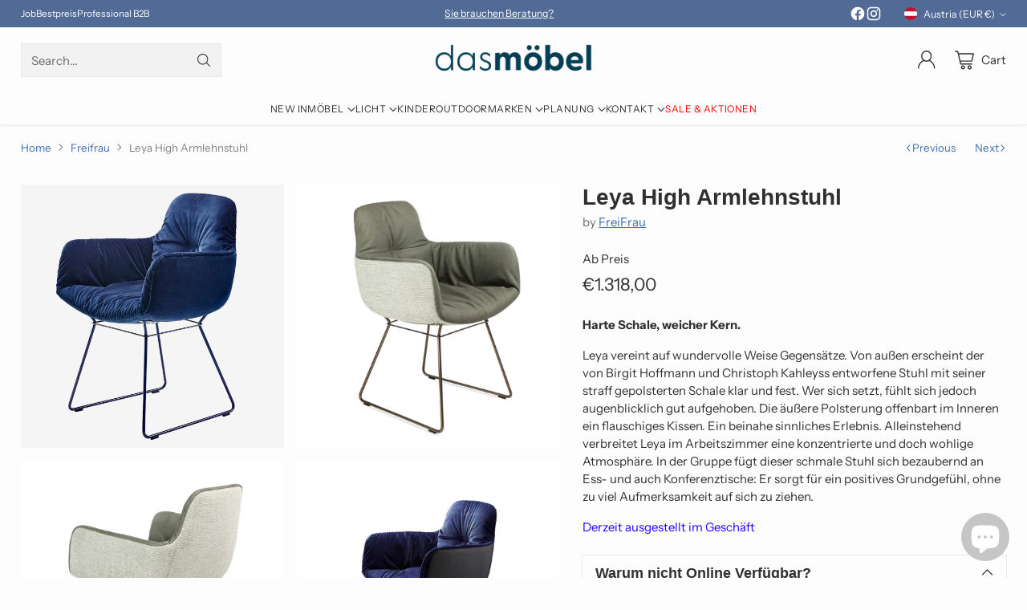

--- FILE ---
content_type: text/html; charset=utf-8
request_url: https://dasmoebel.at/en/collections/freifrau/products/freifrau-armlehnstuhl-leya-high
body_size: 59722
content:
<!doctype html>

<!--
  ___                 ___           ___           ___
       /  /\                     /__/\         /  /\         /  /\
      /  /:/_                    \  \:\       /  /:/        /  /::\
     /  /:/ /\  ___     ___       \  \:\     /  /:/        /  /:/\:\
    /  /:/ /:/ /__/\   /  /\  ___  \  \:\   /  /:/  ___   /  /:/  \:\
   /__/:/ /:/  \  \:\ /  /:/ /__/\  \__\:\ /__/:/  /  /\ /__/:/ \__\:\
   \  \:\/:/    \  \:\  /:/  \  \:\ /  /:/ \  \:\ /  /:/ \  \:\ /  /:/
    \  \::/      \  \:\/:/    \  \:\  /:/   \  \:\  /:/   \  \:\  /:/
     \  \:\       \  \::/      \  \:\/:/     \  \:\/:/     \  \:\/:/
      \  \:\       \__\/        \  \::/       \  \::/       \  \::/
       \__\/                     \__\/         \__\/         \__\/

  --------------------------------------------------------------------
  #  Cornerstone v4.2.1
  #  Documentation: https://help.fluorescent.co/v/cornerstone
  #  Purchase: https://themes.shopify.com/themes/cornerstone/
  #  A product by Fluorescent: https://fluorescent.co/
  --------------------------------------------------------------------
-->

<html class="no-js" lang="en" style="--announcement-height: 1px;">
  <head>
    <meta charset="UTF-8">
    <meta http-equiv="X-UA-Compatible" content="IE=edge,chrome=1">
    <meta name="viewport" content="width=device-width,initial-scale=1">
    




  <meta name="description" content="Leya High - harte Schale, weicher Kern. Leya vereint auf wundervolle Weise Gegensätze. Wer sich setzt, fühlt sich jedoch augenblicklich gut aufgehoben.">



    <link rel="canonical" href="https://dasmoebel.at/en/products/freifrau-armlehnstuhl-leya-high">
    <link rel="preconnect" href="https://cdn.shopify.com" crossorigin><link rel="shortcut icon" href="//dasmoebel.at/cdn/shop/files/Favicon-homeddpage_430x_5b3d4961-668a-4285-9deb-b0fb31de093d.png?crop=center&height=32&v=1707844007&width=32" type="image/png"><title>FreiFrau Leya High Armlehnstuhl | Jubiläums Angebot 20% Rabatt
&ndash; das möbel | 1060 Wien</title>

    





  
  
  
  
  




<meta property="og:url" content="https://dasmoebel.at/en/products/freifrau-armlehnstuhl-leya-high">
<meta property="og:site_name" content="das möbel | 1060 Wien">
<meta property="og:type" content="product">
<meta property="og:title" content="Leya High Armlehnstuhl">
<meta property="og:description" content="Leya High - harte Schale, weicher Kern. Leya vereint auf wundervolle Weise Gegensätze. Wer sich setzt, fühlt sich jedoch augenblicklich gut aufgehoben.">
<meta property="og:image" content="http://dasmoebel.at/cdn/shop/files/freifrau-leya-high-w.jpg?v=1686668048&width=1024">
<meta property="og:image:secure_url" content="https://dasmoebel.at/cdn/shop/files/freifrau-leya-high-w.jpg?v=1686668048&width=1024">
<meta property="og:price:amount" content="1.318,00">
<meta property="og:price:currency" content="EUR">

<meta name="twitter:title" content="Leya High Armlehnstuhl">
<meta name="twitter:description" content="Leya High - harte Schale, weicher Kern. Leya vereint auf wundervolle Weise Gegensätze. Wer sich setzt, fühlt sich jedoch augenblicklich gut aufgehoben.">
<meta name="twitter:card" content="summary_large_image">
<meta name="twitter:image" content="https://dasmoebel.at/cdn/shop/files/freifrau-leya-high-w.jpg?v=1686668048&width=1024">
<meta name="twitter:image:width" content="480">
<meta name="twitter:image:height" content="480">


    <script>
  console.log('Cornerstone v4.2.1 by Fluorescent');

  document.documentElement.className = document.documentElement.className.replace('no-js', '');

  if (window.matchMedia(`(prefers-reduced-motion: reduce)`) === true || window.matchMedia(`(prefers-reduced-motion: reduce)`).matches === true) {
    document.documentElement.classList.add('prefers-reduced-motion');
  } else {
    document.documentElement.classList.add('do-anim');
  }

  window.theme = {
    version: 'v4.2.1',
    themeName: 'Cornerstone',
    moneyFormat: "€{{amount_with_comma_separator}}",
    coreData: {
      n: "Cornerstone",
      v: "v4.2.1",
    },
    strings: {
      name: "das möbel | 1060 Wien",
      accessibility: {
        play_video: "Play",
        pause_video: "Pause",
        range_lower: "Lower",
        range_upper: "Upper",
        carousel_select:  "Move carousel to slide {{ number }}"
      },
      product: {
        no_shipping_rates: "Shipping rate unavailable",
        country_placeholder: "Country\/Region",
        review: "Write a review"
      },
      products: {
        product: {
          unavailable: "Unavailable",
          unitPrice: "Unit price",
          unitPriceSeparator: "per",
          sku: "SKU"
        }
      },
      cart: {
        editCartNote: "Edit order notes",
        addCartNote: "Add order notes",
        quantityError: "You have the maximum number of this product in your cart"
      },
      pagination: {
        viewing: "You\u0026#39;re viewing {{ of }} of {{ total }}",
        products: "products",
        results: "results"
      }
    },
    routes: {
      root: "/en",
      cart: {
        base: "/en/cart",
        add: "/en/cart/add",
        change: "/en/cart/change",
        update: "/en/cart/update",
        clear: "/en/cart/clear",
        // Manual routes until Shopify adds support
        shipping: "/en/cart/shipping_rates"
      },
      // Manual routes until Shopify adds support
      products: "/en/products",
      productRecommendations: "/en/recommendations/products",
      predictive_search_url: '/en/search/suggest',
      search_url: '/en/search'
    },
    icons: {
      chevron: "\u003cspan class=\"icon icon-chevron \" style=\"\"\u003e\n  \u003csvg viewBox=\"0 0 24 24\" fill=\"none\" xmlns=\"http:\/\/www.w3.org\/2000\/svg\"\u003e\u003cpath d=\"M1.875 7.438 12 17.563 22.125 7.438\" stroke=\"currentColor\" stroke-width=\"2\"\/\u003e\u003c\/svg\u003e\n\u003c\/span\u003e\n\n",
      close: "\u003cspan class=\"icon icon-close \" style=\"\"\u003e\n  \u003csvg viewBox=\"0 0 24 24\" fill=\"none\" xmlns=\"http:\/\/www.w3.org\/2000\/svg\"\u003e\u003cpath d=\"M2.66 1.34 2 .68.68 2l.66.66 1.32-1.32zm18.68 21.32.66.66L23.32 22l-.66-.66-1.32 1.32zm1.32-20 .66-.66L22 .68l-.66.66 1.32 1.32zM1.34 21.34.68 22 2 23.32l.66-.66-1.32-1.32zm0-18.68 10 10 1.32-1.32-10-10-1.32 1.32zm11.32 10 10-10-1.32-1.32-10 10 1.32 1.32zm-1.32-1.32-10 10 1.32 1.32 10-10-1.32-1.32zm0 1.32 10 10 1.32-1.32-10-10-1.32 1.32z\" fill=\"currentColor\"\/\u003e\u003c\/svg\u003e\n\u003c\/span\u003e\n\n",
      zoom: "\u003cspan class=\"icon icon-zoom \" style=\"\"\u003e\n  \u003csvg viewBox=\"0 0 24 24\" fill=\"none\" xmlns=\"http:\/\/www.w3.org\/2000\/svg\"\u003e\u003cpath d=\"M10.3,19.71c5.21,0,9.44-4.23,9.44-9.44S15.51,.83,10.3,.83,.86,5.05,.86,10.27s4.23,9.44,9.44,9.44Z\" fill=\"none\" stroke=\"currentColor\" stroke-linecap=\"round\" stroke-miterlimit=\"10\" stroke-width=\"1.63\"\/\u003e\n          \u003cpath d=\"M5.05,10.27H15.54\" fill=\"none\" stroke=\"currentColor\" stroke-miterlimit=\"10\" stroke-width=\"1.63\"\/\u003e\n          \u003cpath class=\"cross-up\" d=\"M10.3,5.02V15.51\" fill=\"none\" stroke=\"currentColor\" stroke-miterlimit=\"10\" stroke-width=\"1.63\"\/\u003e\n          \u003cpath d=\"M16.92,16.9l6.49,6.49\" fill=\"none\" stroke=\"currentColor\" stroke-miterlimit=\"10\" stroke-width=\"1.63\"\/\u003e\u003c\/svg\u003e\n\u003c\/span\u003e\n\n  \u003cspan class=\"zoom-icon__text zoom-in fs-body-75\"\u003eZoom in\u003c\/span\u003e\n  \u003cspan class=\"zoom-icon__text zoom-out fs-body-75\"\u003eZoom out\u003c\/span\u003e"
    }
  }

  window.theme.searchableFields = "product_type,title,variants.title,vendor";

  
</script>

    <style>
  @font-face {
  font-family: Oswald;
  font-weight: 400;
  font-style: normal;
  font-display: swap;
  src: url("//dasmoebel.at/cdn/fonts/oswald/oswald_n4.7760ed7a63e536050f64bb0607ff70ce07a480bd.woff2") format("woff2"),
       url("//dasmoebel.at/cdn/fonts/oswald/oswald_n4.ae5e497f60fc686568afe76e9ff1872693c533e9.woff") format("woff");
}

  
  
  
  @font-face {
  font-family: "Instrument Sans";
  font-weight: 400;
  font-style: normal;
  font-display: swap;
  src: url("//dasmoebel.at/cdn/fonts/instrument_sans/instrumentsans_n4.db86542ae5e1596dbdb28c279ae6c2086c4c5bfa.woff2") format("woff2"),
       url("//dasmoebel.at/cdn/fonts/instrument_sans/instrumentsans_n4.510f1b081e58d08c30978f465518799851ef6d8b.woff") format("woff");
}

  @font-face {
  font-family: "Instrument Sans";
  font-weight: 700;
  font-style: normal;
  font-display: swap;
  src: url("//dasmoebel.at/cdn/fonts/instrument_sans/instrumentsans_n7.e4ad9032e203f9a0977786c356573ced65a7419a.woff2") format("woff2"),
       url("//dasmoebel.at/cdn/fonts/instrument_sans/instrumentsans_n7.b9e40f166fb7639074ba34738101a9d2990bb41a.woff") format("woff");
}

  @font-face {
  font-family: "Instrument Sans";
  font-weight: 400;
  font-style: italic;
  font-display: swap;
  src: url("//dasmoebel.at/cdn/fonts/instrument_sans/instrumentsans_i4.028d3c3cd8d085648c808ceb20cd2fd1eb3560e5.woff2") format("woff2"),
       url("//dasmoebel.at/cdn/fonts/instrument_sans/instrumentsans_i4.7e90d82df8dee29a99237cd19cc529d2206706a2.woff") format("woff");
}

  @font-face {
  font-family: "Instrument Sans";
  font-weight: 700;
  font-style: italic;
  font-display: swap;
  src: url("//dasmoebel.at/cdn/fonts/instrument_sans/instrumentsans_i7.d6063bb5d8f9cbf96eace9e8801697c54f363c6a.woff2") format("woff2"),
       url("//dasmoebel.at/cdn/fonts/instrument_sans/instrumentsans_i7.ce33afe63f8198a3ac4261b826b560103542cd36.woff") format("woff");
}


  :root {
    
    

    
    --color-text: #303030;

  --color-text-alpha-90: rgba(48, 48, 48, 0.9);
  --color-text-alpha-80: rgba(48, 48, 48, 0.8);
  --color-text-alpha-70: rgba(48, 48, 48, 0.7);
  --color-text-alpha-60: rgba(48, 48, 48, 0.6);
  --color-text-alpha-50: rgba(48, 48, 48, 0.5);
  --color-text-alpha-40: rgba(48, 48, 48, 0.4);
  --color-text-alpha-30: rgba(48, 48, 48, 0.3);
  --color-text-alpha-25: rgba(48, 48, 48, 0.25);
  --color-text-alpha-20: rgba(48, 48, 48, 0.2);
  --color-text-alpha-10: rgba(48, 48, 48, 0.1);
  --color-text-alpha-05: rgba(48, 48, 48, 0.05);
--color-text-link: #416eb5;
    --color-text-error: #D02F2E; 
    --color-text-success: #478947; 
    --color-background-success: rgba(71, 137, 71, 0.1); 
    --color-white: #FFFFFF;
    --color-black: #000000;

    --color-background: #fdfdfd;
    --color-background-alpha-80: rgba(253, 253, 253, 0.8);
    
    --color-background-semi-transparent-80: rgba(253, 253, 253, 0.8);
    --color-background-semi-transparent-90: rgba(253, 253, 253, 0.9);

    --color-background-transparent: rgba(253, 253, 253, 0);
    --color-border: #e8e9e6;
    --color-border-meta: rgba(232, 233, 230, 0.6);
    --color-overlay: rgba(0, 0, 0, 0.8);

    --color-accent: #4a5954;
    --color-accent-contrasting: #ffffff;

    --color-background-meta: #f5f5f5;
    --color-background-meta-alpha: rgba(245, 245, 245, 0.6);
    --color-background-darker-meta: #e8e8e8;
    --color-background-darker-meta-alpha: rgba(232, 232, 232, 0.6);
    --color-background-placeholder: #e8e8e8;
    --color-background-placeholder-lighter: #f0f0f0;
    --color-foreground-placeholder: rgba(48, 48, 48, 0.4);

    
    --color-button-primary-text: #f8fde4;
    --color-button-primary-text-alpha-30: rgba(248, 253, 228, 0.3);
    --color-button-primary-background: #4a5954;
    --color-button-primary-background-alpha: rgba(74, 89, 84, 0.6);
    --color-button-primary-background-darken-5: #3e4b47;
    --color-button-primary-background-hover: #3a4642;

    
    --color-button-secondary-text: #105541;
    --color-button-secondary-text-alpha-30: rgba(16, 85, 65, 0.3);
    --color-button-secondary-background: #dfea8d;
    --color-button-secondary-background-alpha: rgba(223, 234, 141, 0.6);
    --color-button-secondary-background-darken-5: #d9e677;
    --color-button-secondary-background-hover: #d7e46f;
    --color-border-button-secondary: #dfea8d;

    
    --color-button-tertiary-text: var(--color-text);
    --color-button-tertiary-text-alpha-30: rgba(48, 48, 48, 0.3);
    --color-button-tertiary-text-disabled: var(--color-text-alpha-50);
    --color-button-tertiary-background: var(--color-background);
    --color-button-tertiary-background-darken-5: #f0f0f0;
    --color-border-button-tertiary: var(--color-text-alpha-40);
    --color-border-button-tertiary-hover: var(--color-text-alpha-80);
    --color-border-button-tertiary-disabled: var(--color-text-alpha-20);

    
    --color-background-button-fab: #4a5954;
    --color-foreground-button-fab: #f8fde4;
    --color-foreground-button-fab-alpha-05: rgba(248, 253, 228, 0.05);

    
    --divider-height: 1px;
    --divider-margin-top: 20px;
    --divider-margin-bottom: 20px;

    
    --color-border-input: rgba(68, 68, 68, 0.4);
    --color-text-input: #444444;
    --color-text-input-alpha-3: rgba(68, 68, 68, 0.03);
    --color-text-input-alpha-5: rgba(68, 68, 68, 0.05);
    --color-text-input-alpha-10: rgba(68, 68, 68, 0.1);
    --color-background-input: #ffffff;

    
      --color-border-input-popups-drawers: rgba(68, 68, 68, 0.4);
      --color-text-input-popups-drawers: #444444;
      --color-text-input-popups-drawers-alpha-5: rgba(68, 68, 68, 0.05);
      --color-text-input-popups-drawers-alpha-10: rgba(68, 68, 68, 0.1);
      --color-background-input-popups-drawers: #ffffff;
    

    
    --payment-terms-background-color: #f5f5f5;


    
    --color-background-sale-badge: #b71f33;
    --color-text-sale-badge: #ffffff;
    --color-border-sale-badge: #b71f33;
    --color-background-sold-badge: #888888;
    --color-text-sold-badge: #FFFFFF;
    --color-border-sold-badge: #888888;
    --color-background-new-badge: #1f4a38;
    --color-text-new-badge: #f8fde4;
    --color-border-new-badge: #1f4a38;

    
    --color-text-header: #303030;
    --color-text-header-half-transparent: rgba(48, 48, 48, 0.5);
    --color-background-header: #fdfdfd;
    --color-background-header-transparent: rgba(253, 253, 253, 0);
    --color-shadow-header: rgba(0, 0, 0, 0.15);
    --color-background-cart-dot: #dfea8d;
    --color-text-cart-dot: #000000;
    --color-background-search-field: #f2f2f2;
    --color-border-search-field: #e8e9e6;
    --color-text-search-field: #303030;


    
    --color-text-main-menu: #303030;
    --color-background-main-menu: #fdfdfd;


    
    --color-background-footer: #4a5954;
    --color-text-footer: #FFFFFF;
    --color-text-footer-subdued: rgba(255, 255, 255, 0.7);


    
    --color-products-sale-price: #C31818;
    --color-products-sale-price-alpha-05: rgba(195, 24, 24, 0.05);
    --color-products-rating-star: #ffcb42;

    
    --color-products-stock-good: #387F22;
    --color-products-stock-medium: #A70100;
    --color-products-stock-bad: #737373;

    
    --color-free-shipping-bar-below-full: #387F22;
    --color-free-shipping-bar-full: #387F22;

    
    --color-text-popups-drawers: #333333;
    --color-text-popups-drawers-alpha-03: rgba(51, 51, 51, 0.03);
    --color-text-popups-drawers-alpha-05: rgba(51, 51, 51, 0.05);
    --color-text-popups-drawers-alpha-10: rgba(51, 51, 51, 0.1);
    --color-text-popups-drawers-alpha-20: rgba(51, 51, 51, 0.2);
    --color-text-popups-drawers-alpha-30: rgba(51, 51, 51, 0.3);
    --color-text-popups-drawers-alpha-60: rgba(51, 51, 51, 0.6);
    --color-text-popups-drawers-alpha-80: rgba(51, 51, 51, 0.8);
    --color-text-popups-drawers-no-transparency-alpha-10: #ebebeb;
    --color-sale-price-popups-drawers: #C31818;
    --color-sale-price-popups-drawers-alpha-05: rgba(195, 24, 24, 0.05);
    --color-links-popups-drawers: #416EB5;
    --color-background-popups-drawers: #ffffff;
    --color-background-popups-drawers-alpha-0: rgba(255, 255, 255, 0);
    --color-background-popups-drawers-alt: #e8e9e6;
    --color-border-popups-drawers: rgba(51, 51, 51, 0.15);
    --color-border-popups-drawers-alt: #cfd1cb;

    

    

    
    --font-logo: Oswald, sans-serif;
    --font-logo-weight: 400;
    --font-logo-style: normal;
    
    --logo-letter-spacing: 0.0em;

    --logo-font-size: 
clamp(1.5rem, 1.25rem + 0.8333vw, 1.875rem)
;

    
    --line-height-heading: 1.15;
    --line-height-subheading: 1.30;
    --font-heading: "system_ui", -apple-system, 'Segoe UI', Roboto, 'Helvetica Neue', 'Noto Sans', 'Liberation Sans', Arial, sans-serif, 'Apple Color Emoji', 'Segoe UI Emoji', 'Segoe UI Symbol', 'Noto Color Emoji';
    --font-heading-weight: 700;
    --font-heading-bold-weight: bold;
    --font-heading-style: normal;
    --font-heading-base-size: 32px;
    

    

    --font-size-heading-display-1: 
clamp(2.7rem, 2.5rem + 0.6667vw, 3.0rem)
;
    --font-size-heading-display-2: 
clamp(2.3994rem, 2.2217rem + 0.5924vw, 2.666rem)
;
    --font-size-heading-display-3: 
clamp(2.0999rem, 1.9444rem + 0.5184vw, 2.3332rem)
;
    --font-size-heading-1-base: 
clamp(1.8rem, 1.6667rem + 0.4444vw, 2.0rem)
;
    --font-size-heading-2-base: 
clamp(1.575rem, 1.4583rem + 0.3889vw, 1.75rem)
;
    --font-size-heading-3-base: 
clamp(1.395rem, 1.2917rem + 0.3444vw, 1.55rem)
;
    --font-size-heading-4-base: 
clamp(1.17rem, 1.0833rem + 0.2889vw, 1.3rem)
;
    --font-size-heading-5-base: 
clamp(0.99rem, 0.9167rem + 0.2444vw, 1.1rem)
;
    --font-size-heading-6-base: 
clamp(0.9rem, 0.8333rem + 0.2222vw, 1.0rem)
;

    
    --line-height-body: 1.5;
    --font-body: "Instrument Sans", sans-serif;
    --font-body-weight: 400;
    --font-body-style: normal;
    --font-body-italic: italic;
    --font-body-bold-weight: 700;
    --font-body-base-size: 15px;

    

    --font-size-body-400: 
clamp(1.4682rem, 1.4057rem + 0.2082vw, 1.5619rem)
;
    --font-size-body-350: 
clamp(1.3703rem, 1.312rem + 0.1944vw, 1.4578rem)
;
    --font-size-body-300: 
clamp(1.2725rem, 1.2183rem + 0.1807vw, 1.3538rem)
;
    --font-size-body-250: 
clamp(1.1747rem, 1.1247rem + 0.1667vw, 1.2497rem)
;
    --font-size-body-200: 
clamp(1.0769rem, 1.0311rem + 0.1527vw, 1.1456rem)
;
    --font-size-body-150: 
clamp(0.9791rem, 0.9374rem + 0.1389vw, 1.0416rem)
;
    --font-size-body-100: 
clamp(0.8813rem, 0.8438rem + 0.1249vw, 0.9375rem)
;
    --font-size-body-75: 
clamp(0.7826rem, 0.7493rem + 0.1109vw, 0.8325rem)
;
    --font-size-body-60: 
clamp(0.7708rem, 0.7708rem + 0.0vw, 0.7708rem)
;
    --font-size-body-50: 
clamp(0.7284rem, 0.7284rem + 0.0vw, 0.7284rem)
;
    --font-size-body-25: 
clamp(0.6769rem, 0.6769rem + 0.0vw, 0.6769rem)
;
    --font-size-body-20: 
clamp(0.6244rem, 0.6244rem + 0.0vw, 0.6244rem)
;

    

    --font-size-navigation-base: 12px;

    
    
      --font-navigation: var(--font-body);

      --font-weight-navigation: var(--font-body-weight);
    

    
      --font-navigation-base-text-transform: uppercase;
      --font-navigation-base-letter-spacing: 0.04em;
    

    

    --line-height-button: 1.4;

    
    
      --font-button-text-transform: uppercase;
      
      --font-size-button: 
clamp(0.8196rem, 0.7847rem + 0.1162vw, 0.8719rem)
;
      --font-size-button-small: 
clamp(0.7278rem, 0.6969rem + 0.1031vw, 0.7742rem)
;
      --font-size-button-x-small: 
clamp(0.7278rem, 0.6969rem + 0.1031vw, 0.7742rem)
;
    

    
    --font-weight-text-button: var(--font-body-weight);

    
      --font-button: var(--font-heading);

      
      
        --font-weight-button: 700;;
      
    

    
    
      --font-button-letter-spacing: 0.04em;
    

    

    
    
      --font-product-listing-title: var(--font-body);
    

    
    
      --font-size-product-listing-title: 
clamp(0.8813rem, 0.8438rem + 0.1249vw, 0.9375rem)
;
    

    

    
    
      --font-product-badge: var(--font-body);

      
      
        --font-weight-badge: var(--font-body-bold-weight);
      
    

    
    
      --font-product-badge-text-transform: uppercase;
      --font-size-product-badge: var(--font-size-body-25);

      
      --font-product-badge-letter-spacing: 0.04em;
    

    
    
      --font-product-price: var(--font-body);

      
      
        --font-weight-product-price: 400;
      
    
  }

  
  @supports not (font-size: clamp(10px, 3.3vw, 20px)) {
    :root {
      --logo-font-size: 
1.6875rem
;

      --font-size-heading-display-1: 
2.85rem
;
      --font-size-heading-display-2: 
2.5327rem
;
      --font-size-heading-display-3: 
2.2165rem
;
      --font-size-heading-1-base: 
1.9rem
;
      --font-size-heading-2-base: 
1.6625rem
;
      --font-size-heading-3-base: 
1.4725rem
;
      --font-size-heading-4-base: 
1.235rem
;
      --font-size-heading-5-base: 
1.045rem
;
      --font-size-heading-6-base: 
0.95rem
;

      --font-size-body-400: 
1.515rem
;
      --font-size-body-350: 
1.4141rem
;
      --font-size-body-300: 
1.3131rem
;
      --font-size-body-250: 
1.2122rem
;
      --font-size-body-200: 
1.1113rem
;
      --font-size-body-150: 
1.0103rem
;
      --font-size-body-100: 
0.9094rem
;
      --font-size-body-75: 
0.8075rem
;
      --font-size-body-60: 
0.7708rem
;
      --font-size-body-50: 
0.7284rem
;
      --font-size-body-25: 
0.6769rem
;
      --font-size-body-20: 
0.6244rem
;

    
      --font-size-button: 
0.8457rem
;
      --font-size-button-small: 
0.751rem
;
      --font-size-button-x-small: 
0.751rem
;
    

    
      --font-size-product-listing-title: 
0.9094rem
;
    
    }
  }

  
  .product-badge[data-handle="ships-fast"] .product-badge__inner{color: #f8f9da; background-color: #4D9C4C; border-color: #4D9C4C;}.product-badge[data-handle="15-special"] .product-badge__inner{color: #ffffff; background-color: #cc3333; border-color: #cc3333;}.product-badge[data-handle="best-seller"] .product-badge__inner{color: #ffffff; background-color: #105541; border-color: #105541;}.product-badge[data-handle="aktion"] .product-badge__inner{color: #da0000; background-color: #FFD0DA; border-color: #FFD0DA;}</style>

    <script>
  flu = window.flu || {};
  flu.chunks = {
    photoswipe: "//dasmoebel.at/cdn/shop/t/98/assets/photoswipe-chunk.js?v=17330699505520629161759136128",
    nouislider: "//dasmoebel.at/cdn/shop/t/98/assets/nouislider-chunk.js?v=131351027671466727271759136128",
    polyfillInert: "//dasmoebel.at/cdn/shop/t/98/assets/polyfill-inert-chunk.js?v=9775187524458939151759136128",
    polyfillResizeObserver: "//dasmoebel.at/cdn/shop/t/98/assets/polyfill-resize-observer-chunk.js?v=49253094118087005231759136128",
  };
</script>





  <script type="module" src="//dasmoebel.at/cdn/shop/t/98/assets/theme.min.js?v=56926264547853633101759136128"></script>










<meta name="viewport" content="width=device-width,initial-scale=1">
<script defer>
  var defineVH = function () {
    document.documentElement.style.setProperty('--vh', window.innerHeight * 0.01 + 'px');
  };
  window.addEventListener('resize', defineVH);
  window.addEventListener('orientationchange', defineVH);
  defineVH();
</script>

<link href="//dasmoebel.at/cdn/shop/t/98/assets/theme.css?v=52370927054164672281759136128" rel="stylesheet" type="text/css" media="all" />



<script>window.performance && window.performance.mark && window.performance.mark('shopify.content_for_header.start');</script><meta name="google-site-verification" content="Dpswq74ODRMORnS6W4gGXZbTDnFrWq08CbjCayQPJ5s">
<meta id="shopify-digital-wallet" name="shopify-digital-wallet" content="/34014822539/digital_wallets/dialog">
<meta name="shopify-checkout-api-token" content="07827286b35f61cf419aa58c56e769d9">
<meta id="in-context-paypal-metadata" data-shop-id="34014822539" data-venmo-supported="false" data-environment="production" data-locale="en_US" data-paypal-v4="true" data-currency="EUR">
<link rel="alternate" hreflang="x-default" href="https://dasmoebel.at/products/freifrau-armlehnstuhl-leya-high">
<link rel="alternate" hreflang="de" href="https://dasmoebel.at/products/freifrau-armlehnstuhl-leya-high">
<link rel="alternate" hreflang="en" href="https://dasmoebel.at/en/products/freifrau-armlehnstuhl-leya-high">
<link rel="alternate" type="application/json+oembed" href="https://dasmoebel.at/en/products/freifrau-armlehnstuhl-leya-high.oembed">
<script async="async" src="/checkouts/internal/preloads.js?locale=en-AT"></script>
<link rel="preconnect" href="https://shop.app" crossorigin="anonymous">
<script async="async" src="https://shop.app/checkouts/internal/preloads.js?locale=en-AT&shop_id=34014822539" crossorigin="anonymous"></script>
<script id="apple-pay-shop-capabilities" type="application/json">{"shopId":34014822539,"countryCode":"AT","currencyCode":"EUR","merchantCapabilities":["supports3DS"],"merchantId":"gid:\/\/shopify\/Shop\/34014822539","merchantName":"das möbel | 1060 Wien","requiredBillingContactFields":["postalAddress","email","phone"],"requiredShippingContactFields":["postalAddress","email","phone"],"shippingType":"shipping","supportedNetworks":["visa","maestro","masterCard","amex"],"total":{"type":"pending","label":"das möbel | 1060 Wien","amount":"1.00"},"shopifyPaymentsEnabled":true,"supportsSubscriptions":true}</script>
<script id="shopify-features" type="application/json">{"accessToken":"07827286b35f61cf419aa58c56e769d9","betas":["rich-media-storefront-analytics"],"domain":"dasmoebel.at","predictiveSearch":true,"shopId":34014822539,"locale":"en"}</script>
<script>var Shopify = Shopify || {};
Shopify.shop = "hallo13.myshopify.com";
Shopify.locale = "en";
Shopify.currency = {"active":"EUR","rate":"1.0"};
Shopify.country = "AT";
Shopify.theme = {"name":"Aktualisierte Kopie von Aktualisierte Kopie von...","id":187770470743,"schema_name":"Cornerstone","schema_version":"4.2.1","theme_store_id":2348,"role":"main"};
Shopify.theme.handle = "null";
Shopify.theme.style = {"id":null,"handle":null};
Shopify.cdnHost = "dasmoebel.at/cdn";
Shopify.routes = Shopify.routes || {};
Shopify.routes.root = "/en/";</script>
<script type="module">!function(o){(o.Shopify=o.Shopify||{}).modules=!0}(window);</script>
<script>!function(o){function n(){var o=[];function n(){o.push(Array.prototype.slice.apply(arguments))}return n.q=o,n}var t=o.Shopify=o.Shopify||{};t.loadFeatures=n(),t.autoloadFeatures=n()}(window);</script>
<script>
  window.ShopifyPay = window.ShopifyPay || {};
  window.ShopifyPay.apiHost = "shop.app\/pay";
  window.ShopifyPay.redirectState = null;
</script>
<script id="shop-js-analytics" type="application/json">{"pageType":"product"}</script>
<script defer="defer" async type="module" src="//dasmoebel.at/cdn/shopifycloud/shop-js/modules/v2/client.init-shop-cart-sync_C5BV16lS.en.esm.js"></script>
<script defer="defer" async type="module" src="//dasmoebel.at/cdn/shopifycloud/shop-js/modules/v2/chunk.common_CygWptCX.esm.js"></script>
<script type="module">
  await import("//dasmoebel.at/cdn/shopifycloud/shop-js/modules/v2/client.init-shop-cart-sync_C5BV16lS.en.esm.js");
await import("//dasmoebel.at/cdn/shopifycloud/shop-js/modules/v2/chunk.common_CygWptCX.esm.js");

  window.Shopify.SignInWithShop?.initShopCartSync?.({"fedCMEnabled":true,"windoidEnabled":true});

</script>
<script>
  window.Shopify = window.Shopify || {};
  if (!window.Shopify.featureAssets) window.Shopify.featureAssets = {};
  window.Shopify.featureAssets['shop-js'] = {"shop-cart-sync":["modules/v2/client.shop-cart-sync_ZFArdW7E.en.esm.js","modules/v2/chunk.common_CygWptCX.esm.js"],"init-fed-cm":["modules/v2/client.init-fed-cm_CmiC4vf6.en.esm.js","modules/v2/chunk.common_CygWptCX.esm.js"],"shop-button":["modules/v2/client.shop-button_tlx5R9nI.en.esm.js","modules/v2/chunk.common_CygWptCX.esm.js"],"shop-cash-offers":["modules/v2/client.shop-cash-offers_DOA2yAJr.en.esm.js","modules/v2/chunk.common_CygWptCX.esm.js","modules/v2/chunk.modal_D71HUcav.esm.js"],"init-windoid":["modules/v2/client.init-windoid_sURxWdc1.en.esm.js","modules/v2/chunk.common_CygWptCX.esm.js"],"shop-toast-manager":["modules/v2/client.shop-toast-manager_ClPi3nE9.en.esm.js","modules/v2/chunk.common_CygWptCX.esm.js"],"init-shop-email-lookup-coordinator":["modules/v2/client.init-shop-email-lookup-coordinator_B8hsDcYM.en.esm.js","modules/v2/chunk.common_CygWptCX.esm.js"],"init-shop-cart-sync":["modules/v2/client.init-shop-cart-sync_C5BV16lS.en.esm.js","modules/v2/chunk.common_CygWptCX.esm.js"],"avatar":["modules/v2/client.avatar_BTnouDA3.en.esm.js"],"pay-button":["modules/v2/client.pay-button_FdsNuTd3.en.esm.js","modules/v2/chunk.common_CygWptCX.esm.js"],"init-customer-accounts":["modules/v2/client.init-customer-accounts_DxDtT_ad.en.esm.js","modules/v2/client.shop-login-button_C5VAVYt1.en.esm.js","modules/v2/chunk.common_CygWptCX.esm.js","modules/v2/chunk.modal_D71HUcav.esm.js"],"init-shop-for-new-customer-accounts":["modules/v2/client.init-shop-for-new-customer-accounts_ChsxoAhi.en.esm.js","modules/v2/client.shop-login-button_C5VAVYt1.en.esm.js","modules/v2/chunk.common_CygWptCX.esm.js","modules/v2/chunk.modal_D71HUcav.esm.js"],"shop-login-button":["modules/v2/client.shop-login-button_C5VAVYt1.en.esm.js","modules/v2/chunk.common_CygWptCX.esm.js","modules/v2/chunk.modal_D71HUcav.esm.js"],"init-customer-accounts-sign-up":["modules/v2/client.init-customer-accounts-sign-up_CPSyQ0Tj.en.esm.js","modules/v2/client.shop-login-button_C5VAVYt1.en.esm.js","modules/v2/chunk.common_CygWptCX.esm.js","modules/v2/chunk.modal_D71HUcav.esm.js"],"shop-follow-button":["modules/v2/client.shop-follow-button_Cva4Ekp9.en.esm.js","modules/v2/chunk.common_CygWptCX.esm.js","modules/v2/chunk.modal_D71HUcav.esm.js"],"checkout-modal":["modules/v2/client.checkout-modal_BPM8l0SH.en.esm.js","modules/v2/chunk.common_CygWptCX.esm.js","modules/v2/chunk.modal_D71HUcav.esm.js"],"lead-capture":["modules/v2/client.lead-capture_Bi8yE_yS.en.esm.js","modules/v2/chunk.common_CygWptCX.esm.js","modules/v2/chunk.modal_D71HUcav.esm.js"],"shop-login":["modules/v2/client.shop-login_D6lNrXab.en.esm.js","modules/v2/chunk.common_CygWptCX.esm.js","modules/v2/chunk.modal_D71HUcav.esm.js"],"payment-terms":["modules/v2/client.payment-terms_CZxnsJam.en.esm.js","modules/v2/chunk.common_CygWptCX.esm.js","modules/v2/chunk.modal_D71HUcav.esm.js"]};
</script>
<script>(function() {
  var isLoaded = false;
  function asyncLoad() {
    if (isLoaded) return;
    isLoaded = true;
    var urls = ["\/\/www.powr.io\/powr.js?powr-token=hallo13.myshopify.com\u0026external-type=shopify\u0026shop=hallo13.myshopify.com"];
    for (var i = 0; i < urls.length; i++) {
      var s = document.createElement('script');
      s.type = 'text/javascript';
      s.async = true;
      s.src = urls[i];
      var x = document.getElementsByTagName('script')[0];
      x.parentNode.insertBefore(s, x);
    }
  };
  if(window.attachEvent) {
    window.attachEvent('onload', asyncLoad);
  } else {
    window.addEventListener('load', asyncLoad, false);
  }
})();</script>
<script id="__st">var __st={"a":34014822539,"offset":3600,"reqid":"08987d3a-c791-4a3f-9944-141b7d1c6c35-1768724813","pageurl":"dasmoebel.at\/en\/collections\/freifrau\/products\/freifrau-armlehnstuhl-leya-high","u":"c8604327e1e1","p":"product","rtyp":"product","rid":5308568404117};</script>
<script>window.ShopifyPaypalV4VisibilityTracking = true;</script>
<script id="captcha-bootstrap">!function(){'use strict';const t='contact',e='account',n='new_comment',o=[[t,t],['blogs',n],['comments',n],[t,'customer']],c=[[e,'customer_login'],[e,'guest_login'],[e,'recover_customer_password'],[e,'create_customer']],r=t=>t.map((([t,e])=>`form[action*='/${t}']:not([data-nocaptcha='true']) input[name='form_type'][value='${e}']`)).join(','),a=t=>()=>t?[...document.querySelectorAll(t)].map((t=>t.form)):[];function s(){const t=[...o],e=r(t);return a(e)}const i='password',u='form_key',d=['recaptcha-v3-token','g-recaptcha-response','h-captcha-response',i],f=()=>{try{return window.sessionStorage}catch{return}},m='__shopify_v',_=t=>t.elements[u];function p(t,e,n=!1){try{const o=window.sessionStorage,c=JSON.parse(o.getItem(e)),{data:r}=function(t){const{data:e,action:n}=t;return t[m]||n?{data:e,action:n}:{data:t,action:n}}(c);for(const[e,n]of Object.entries(r))t.elements[e]&&(t.elements[e].value=n);n&&o.removeItem(e)}catch(o){console.error('form repopulation failed',{error:o})}}const l='form_type',E='cptcha';function T(t){t.dataset[E]=!0}const w=window,h=w.document,L='Shopify',v='ce_forms',y='captcha';let A=!1;((t,e)=>{const n=(g='f06e6c50-85a8-45c8-87d0-21a2b65856fe',I='https://cdn.shopify.com/shopifycloud/storefront-forms-hcaptcha/ce_storefront_forms_captcha_hcaptcha.v1.5.2.iife.js',D={infoText:'Protected by hCaptcha',privacyText:'Privacy',termsText:'Terms'},(t,e,n)=>{const o=w[L][v],c=o.bindForm;if(c)return c(t,g,e,D).then(n);var r;o.q.push([[t,g,e,D],n]),r=I,A||(h.body.append(Object.assign(h.createElement('script'),{id:'captcha-provider',async:!0,src:r})),A=!0)});var g,I,D;w[L]=w[L]||{},w[L][v]=w[L][v]||{},w[L][v].q=[],w[L][y]=w[L][y]||{},w[L][y].protect=function(t,e){n(t,void 0,e),T(t)},Object.freeze(w[L][y]),function(t,e,n,w,h,L){const[v,y,A,g]=function(t,e,n){const i=e?o:[],u=t?c:[],d=[...i,...u],f=r(d),m=r(i),_=r(d.filter((([t,e])=>n.includes(e))));return[a(f),a(m),a(_),s()]}(w,h,L),I=t=>{const e=t.target;return e instanceof HTMLFormElement?e:e&&e.form},D=t=>v().includes(t);t.addEventListener('submit',(t=>{const e=I(t);if(!e)return;const n=D(e)&&!e.dataset.hcaptchaBound&&!e.dataset.recaptchaBound,o=_(e),c=g().includes(e)&&(!o||!o.value);(n||c)&&t.preventDefault(),c&&!n&&(function(t){try{if(!f())return;!function(t){const e=f();if(!e)return;const n=_(t);if(!n)return;const o=n.value;o&&e.removeItem(o)}(t);const e=Array.from(Array(32),(()=>Math.random().toString(36)[2])).join('');!function(t,e){_(t)||t.append(Object.assign(document.createElement('input'),{type:'hidden',name:u})),t.elements[u].value=e}(t,e),function(t,e){const n=f();if(!n)return;const o=[...t.querySelectorAll(`input[type='${i}']`)].map((({name:t})=>t)),c=[...d,...o],r={};for(const[a,s]of new FormData(t).entries())c.includes(a)||(r[a]=s);n.setItem(e,JSON.stringify({[m]:1,action:t.action,data:r}))}(t,e)}catch(e){console.error('failed to persist form',e)}}(e),e.submit())}));const S=(t,e)=>{t&&!t.dataset[E]&&(n(t,e.some((e=>e===t))),T(t))};for(const o of['focusin','change'])t.addEventListener(o,(t=>{const e=I(t);D(e)&&S(e,y())}));const B=e.get('form_key'),M=e.get(l),P=B&&M;t.addEventListener('DOMContentLoaded',(()=>{const t=y();if(P)for(const e of t)e.elements[l].value===M&&p(e,B);[...new Set([...A(),...v().filter((t=>'true'===t.dataset.shopifyCaptcha))])].forEach((e=>S(e,t)))}))}(h,new URLSearchParams(w.location.search),n,t,e,['guest_login'])})(!0,!0)}();</script>
<script integrity="sha256-4kQ18oKyAcykRKYeNunJcIwy7WH5gtpwJnB7kiuLZ1E=" data-source-attribution="shopify.loadfeatures" defer="defer" src="//dasmoebel.at/cdn/shopifycloud/storefront/assets/storefront/load_feature-a0a9edcb.js" crossorigin="anonymous"></script>
<script crossorigin="anonymous" defer="defer" src="//dasmoebel.at/cdn/shopifycloud/storefront/assets/shopify_pay/storefront-65b4c6d7.js?v=20250812"></script>
<script data-source-attribution="shopify.dynamic_checkout.dynamic.init">var Shopify=Shopify||{};Shopify.PaymentButton=Shopify.PaymentButton||{isStorefrontPortableWallets:!0,init:function(){window.Shopify.PaymentButton.init=function(){};var t=document.createElement("script");t.src="https://dasmoebel.at/cdn/shopifycloud/portable-wallets/latest/portable-wallets.en.js",t.type="module",document.head.appendChild(t)}};
</script>
<script data-source-attribution="shopify.dynamic_checkout.buyer_consent">
  function portableWalletsHideBuyerConsent(e){var t=document.getElementById("shopify-buyer-consent"),n=document.getElementById("shopify-subscription-policy-button");t&&n&&(t.classList.add("hidden"),t.setAttribute("aria-hidden","true"),n.removeEventListener("click",e))}function portableWalletsShowBuyerConsent(e){var t=document.getElementById("shopify-buyer-consent"),n=document.getElementById("shopify-subscription-policy-button");t&&n&&(t.classList.remove("hidden"),t.removeAttribute("aria-hidden"),n.addEventListener("click",e))}window.Shopify?.PaymentButton&&(window.Shopify.PaymentButton.hideBuyerConsent=portableWalletsHideBuyerConsent,window.Shopify.PaymentButton.showBuyerConsent=portableWalletsShowBuyerConsent);
</script>
<script data-source-attribution="shopify.dynamic_checkout.cart.bootstrap">document.addEventListener("DOMContentLoaded",(function(){function t(){return document.querySelector("shopify-accelerated-checkout-cart, shopify-accelerated-checkout")}if(t())Shopify.PaymentButton.init();else{new MutationObserver((function(e,n){t()&&(Shopify.PaymentButton.init(),n.disconnect())})).observe(document.body,{childList:!0,subtree:!0})}}));
</script>
<script id='scb4127' type='text/javascript' async='' src='https://dasmoebel.at/cdn/shopifycloud/privacy-banner/storefront-banner.js'></script><link id="shopify-accelerated-checkout-styles" rel="stylesheet" media="screen" href="https://dasmoebel.at/cdn/shopifycloud/portable-wallets/latest/accelerated-checkout-backwards-compat.css" crossorigin="anonymous">
<style id="shopify-accelerated-checkout-cart">
        #shopify-buyer-consent {
  margin-top: 1em;
  display: inline-block;
  width: 100%;
}

#shopify-buyer-consent.hidden {
  display: none;
}

#shopify-subscription-policy-button {
  background: none;
  border: none;
  padding: 0;
  text-decoration: underline;
  font-size: inherit;
  cursor: pointer;
}

#shopify-subscription-policy-button::before {
  box-shadow: none;
}

      </style>

<script>window.performance && window.performance.mark && window.performance.mark('shopify.content_for_header.end');</script>
  <!-- BEGIN app block: shopify://apps/klaviyo-email-marketing-sms/blocks/klaviyo-onsite-embed/2632fe16-c075-4321-a88b-50b567f42507 -->












  <script async src="https://static.klaviyo.com/onsite/js/R52pSY/klaviyo.js?company_id=R52pSY"></script>
  <script>!function(){if(!window.klaviyo){window._klOnsite=window._klOnsite||[];try{window.klaviyo=new Proxy({},{get:function(n,i){return"push"===i?function(){var n;(n=window._klOnsite).push.apply(n,arguments)}:function(){for(var n=arguments.length,o=new Array(n),w=0;w<n;w++)o[w]=arguments[w];var t="function"==typeof o[o.length-1]?o.pop():void 0,e=new Promise((function(n){window._klOnsite.push([i].concat(o,[function(i){t&&t(i),n(i)}]))}));return e}}})}catch(n){window.klaviyo=window.klaviyo||[],window.klaviyo.push=function(){var n;(n=window._klOnsite).push.apply(n,arguments)}}}}();</script>

  
    <script id="viewed_product">
      if (item == null) {
        var _learnq = _learnq || [];

        var MetafieldReviews = null
        var MetafieldYotpoRating = null
        var MetafieldYotpoCount = null
        var MetafieldLooxRating = null
        var MetafieldLooxCount = null
        var okendoProduct = null
        var okendoProductReviewCount = null
        var okendoProductReviewAverageValue = null
        try {
          // The following fields are used for Customer Hub recently viewed in order to add reviews.
          // This information is not part of __kla_viewed. Instead, it is part of __kla_viewed_reviewed_items
          MetafieldReviews = {"rating":{"scale_min":"1.0","scale_max":"5.0","value":"5.0"},"rating_count":1};
          MetafieldYotpoRating = null
          MetafieldYotpoCount = null
          MetafieldLooxRating = null
          MetafieldLooxCount = null

          okendoProduct = null
          // If the okendo metafield is not legacy, it will error, which then requires the new json formatted data
          if (okendoProduct && 'error' in okendoProduct) {
            okendoProduct = null
          }
          okendoProductReviewCount = okendoProduct ? okendoProduct.reviewCount : null
          okendoProductReviewAverageValue = okendoProduct ? okendoProduct.reviewAverageValue : null
        } catch (error) {
          console.error('Error in Klaviyo onsite reviews tracking:', error);
        }

        var item = {
          Name: "Leya High Armlehnstuhl",
          ProductID: 5308568404117,
          Categories: ["Angebote","Dining chair","Freifrau","Jubiläums-Special Freifrau - Janua","Neuheiten","Products","Stühle by Freifrau"],
          ImageURL: "https://dasmoebel.at/cdn/shop/files/freifrau-leya-high-w_grande.jpg?v=1686668048",
          URL: "https://dasmoebel.at/en/products/freifrau-armlehnstuhl-leya-high",
          Brand: "FreiFrau",
          Price: "€1.318,00",
          Value: "1.318,00",
          CompareAtPrice: "€0,00"
        };
        _learnq.push(['track', 'Viewed Product', item]);
        _learnq.push(['trackViewedItem', {
          Title: item.Name,
          ItemId: item.ProductID,
          Categories: item.Categories,
          ImageUrl: item.ImageURL,
          Url: item.URL,
          Metadata: {
            Brand: item.Brand,
            Price: item.Price,
            Value: item.Value,
            CompareAtPrice: item.CompareAtPrice
          },
          metafields:{
            reviews: MetafieldReviews,
            yotpo:{
              rating: MetafieldYotpoRating,
              count: MetafieldYotpoCount,
            },
            loox:{
              rating: MetafieldLooxRating,
              count: MetafieldLooxCount,
            },
            okendo: {
              rating: okendoProductReviewAverageValue,
              count: okendoProductReviewCount,
            }
          }
        }]);
      }
    </script>
  




  <script>
    window.klaviyoReviewsProductDesignMode = false
  </script>







<!-- END app block --><!-- BEGIN app block: shopify://apps/avada-seo-suite/blocks/avada-seo/15507c6e-1aa3-45d3-b698-7e175e033440 --><script>
  window.AVADA_SEO_ENABLED = true;
</script><!-- BEGIN app snippet: avada-broken-link-manager --><!-- END app snippet --><!-- BEGIN app snippet: avada-seo-site --><!-- END app snippet --><!-- BEGIN app snippet: avada-robot-onpage --><!-- Avada SEO Robot Onpage -->












<!-- END app snippet --><!-- BEGIN app snippet: avada-frequently-asked-questions -->







<!-- END app snippet --><!-- BEGIN app snippet: avada-custom-css --> <!-- BEGIN Avada SEO custom CSS END -->


<!-- END Avada SEO custom CSS END -->
<!-- END app snippet --><!-- BEGIN app snippet: avada-loading --><style>
  @keyframes avada-rotate {
    0% { transform: rotate(0); }
    100% { transform: rotate(360deg); }
  }

  @keyframes avada-fade-out {
    0% { opacity: 1; visibility: visible; }
    100% { opacity: 0; visibility: hidden; }
  }

  .Avada-LoadingScreen {
    display: none;
    width: 100%;
    height: 100vh;
    top: 0;
    position: fixed;
    z-index: 9999;
    display: flex;
    align-items: center;
    justify-content: center;
  
    background-image: url();
    background-position: center;
    background-size: cover;
    background-repeat: no-repeat;
  
  }

  .Avada-LoadingScreen svg {
    animation: avada-rotate 1s linear infinite;
    width: px;
    height: px;
  }
</style>
<script>
  const themeId = Shopify.theme.id;
  const loadingSettingsValue = null;
  const loadingType = loadingSettingsValue?.loadingType;
  function renderLoading() {
    new MutationObserver((mutations, observer) => {
      if (document.body) {
        observer.disconnect();
        const loadingDiv = document.createElement('div');
        loadingDiv.className = 'Avada-LoadingScreen';
        if(loadingType === 'custom_logo' || loadingType === 'favicon_logo') {
          const srcLoadingImage = loadingSettingsValue?.customLogoThemeIds[themeId] || '';
          if(srcLoadingImage) {
            loadingDiv.innerHTML = `
            <img alt="Avada logo"  height="600px" loading="eager" fetchpriority="high"
              src="${srcLoadingImage}&width=600"
              width="600px" />
              `
          }
        }
        if(loadingType === 'circle') {
          loadingDiv.innerHTML = `
        <svg viewBox="0 0 40 40" fill="none" xmlns="http://www.w3.org/2000/svg">
          <path d="M20 3.75C11.0254 3.75 3.75 11.0254 3.75 20C3.75 21.0355 2.91053 21.875 1.875 21.875C0.839475 21.875 0 21.0355 0 20C0 8.9543 8.9543 0 20 0C31.0457 0 40 8.9543 40 20C40 31.0457 31.0457 40 20 40C18.9645 40 18.125 39.1605 18.125 38.125C18.125 37.0895 18.9645 36.25 20 36.25C28.9748 36.25 36.25 28.9748 36.25 20C36.25 11.0254 28.9748 3.75 20 3.75Z" fill=""/>
        </svg>
      `;
        }

        document.body.insertBefore(loadingDiv, document.body.firstChild || null);
        const e = '';
        const t = '';
        const o = 'first' === t;
        const a = sessionStorage.getItem('isShowLoadingAvada');
        const n = document.querySelector('.Avada-LoadingScreen');
        if (a && o) return (n.style.display = 'none');
        n.style.display = 'flex';
        const i = document.body;
        i.style.overflow = 'hidden';
        const l = () => {
          i.style.overflow = 'auto';
          n.style.animation = 'avada-fade-out 1s ease-out forwards';
          setTimeout(() => {
            n.style.display = 'none';
          }, 1000);
        };
        if ((o && !a && sessionStorage.setItem('isShowLoadingAvada', true), 'duration_auto' === e)) {
          window.onload = function() {
            l();
          };
          return;
        }
        setTimeout(() => {
          l();
        }, 1000 * e);
      }
    }).observe(document.documentElement, { childList: true, subtree: true });
  };
  function isNullish(value) {
    return value === null || value === undefined;
  }
  const themeIds = '';
  const themeIdsArray = themeIds ? themeIds.split(',') : [];

  if(!isNullish(themeIds) && themeIdsArray.includes(themeId.toString()) && loadingSettingsValue?.enabled) {
    renderLoading();
  }

  if(isNullish(loadingSettingsValue?.themeIds) && loadingSettingsValue?.enabled) {
    renderLoading();
  }
</script>
<!-- END app snippet --><!-- BEGIN app snippet: avada-seo-social-post --><!-- END app snippet -->
<!-- END app block --><!-- BEGIN app block: shopify://apps/elevar-conversion-tracking/blocks/dataLayerEmbed/bc30ab68-b15c-4311-811f-8ef485877ad6 -->



<script type="module" dynamic>
  const configUrl = "/a/elevar/static/configs/a6f4ec464c59b9f2e18a9e49be1f65a103a4f8e0/config.js";
  const config = (await import(configUrl)).default;
  const scriptUrl = config.script_src_app_theme_embed;

  if (scriptUrl) {
    const { handler } = await import(scriptUrl);

    await handler(
      config,
      {
        cartData: {
  marketId: "1352728814",
  attributes:{},
  cartTotal: "0.0",
  currencyCode:"EUR",
  items: []
}
,
        user: {cartTotal: "0.0",
    currencyCode:"EUR",customer: {},
}
,
        isOnCartPage:false,
        collectionView:null,
        searchResultsView:null,
        productView:{
    attributes:{},
    currencyCode:"EUR",defaultVariant: {id: "34637816692885",name:"Leya High Armlehnstuhl",
        brand:"FreiFrau",
        category:"Armlehnstuhl",
        variant:"Stoff - Safire \/ 001",
        price: "1318.0",
        productId: "5308568404117",
        variantId: "34637816692885",
        compareAtPrice: "0.0",image:"\/\/dasmoebel.at\/cdn\/shop\/files\/freifrau-leya-high-w.jpg?v=1686668048",url:"\/en\/products\/freifrau-armlehnstuhl-leya-high?variant=34637816692885"},items: [{id: "34637816692885",name:"Leya High Armlehnstuhl",
          brand:"FreiFrau",
          category:"Armlehnstuhl",
          variant:"Stoff - Safire \/ 001",
          price: "1318.0",
          productId: "5308568404117",
          variantId: "34637816692885",
          compareAtPrice: "0.0",image:"\/\/dasmoebel.at\/cdn\/shop\/files\/freifrau-leya-high-w.jpg?v=1686668048",url:"\/en\/products\/freifrau-armlehnstuhl-leya-high?variant=34637816692885"},{id: "48231611072855",name:"Leya High Armlehnstuhl",
          brand:"FreiFrau",
          category:"Armlehnstuhl",
          variant:"Stoff - Safire \/ 002",
          price: "1318.0",
          productId: "5308568404117",
          variantId: "48231611072855",
          compareAtPrice: "0.0",image:"\/\/dasmoebel.at\/cdn\/shop\/files\/freifrau-leya-high-w.jpg?v=1686668048",url:"\/en\/products\/freifrau-armlehnstuhl-leya-high?variant=48231611072855"},{id: "48231611105623",name:"Leya High Armlehnstuhl",
          brand:"FreiFrau",
          category:"Armlehnstuhl",
          variant:"Stoff - Safire \/ 003",
          price: "1318.0",
          productId: "5308568404117",
          variantId: "48231611105623",
          compareAtPrice: "0.0",image:"\/\/dasmoebel.at\/cdn\/shop\/files\/freifrau-leya-high-w.jpg?v=1686668048",url:"\/en\/products\/freifrau-armlehnstuhl-leya-high?variant=48231611105623"},{id: "48231611171159",name:"Leya High Armlehnstuhl",
          brand:"FreiFrau",
          category:"Armlehnstuhl",
          variant:"Stoff - Safire \/ 004",
          price: "1318.0",
          productId: "5308568404117",
          variantId: "48231611171159",
          compareAtPrice: "0.0",image:"\/\/dasmoebel.at\/cdn\/shop\/files\/freifrau-leya-high-w.jpg?v=1686668048",url:"\/en\/products\/freifrau-armlehnstuhl-leya-high?variant=48231611171159"},{id: "48231611203927",name:"Leya High Armlehnstuhl",
          brand:"FreiFrau",
          category:"Armlehnstuhl",
          variant:"Stoff - Safire \/ 005",
          price: "1318.0",
          productId: "5308568404117",
          variantId: "48231611203927",
          compareAtPrice: "0.0",image:"\/\/dasmoebel.at\/cdn\/shop\/files\/freifrau-leya-high-w.jpg?v=1686668048",url:"\/en\/products\/freifrau-armlehnstuhl-leya-high?variant=48231611203927"},{id: "48231611236695",name:"Leya High Armlehnstuhl",
          brand:"FreiFrau",
          category:"Armlehnstuhl",
          variant:"Stoff - Safire \/ 006",
          price: "1318.0",
          productId: "5308568404117",
          variantId: "48231611236695",
          compareAtPrice: "0.0",image:"\/\/dasmoebel.at\/cdn\/shop\/files\/freifrau-leya-high-w.jpg?v=1686668048",url:"\/en\/products\/freifrau-armlehnstuhl-leya-high?variant=48231611236695"},{id: "48231611269463",name:"Leya High Armlehnstuhl",
          brand:"FreiFrau",
          category:"Armlehnstuhl",
          variant:"Stoff - Safire \/ 007",
          price: "1318.0",
          productId: "5308568404117",
          variantId: "48231611269463",
          compareAtPrice: "0.0",image:"\/\/dasmoebel.at\/cdn\/shop\/files\/freifrau-leya-high-w.jpg?v=1686668048",url:"\/en\/products\/freifrau-armlehnstuhl-leya-high?variant=48231611269463"},{id: "48231611302231",name:"Leya High Armlehnstuhl",
          brand:"FreiFrau",
          category:"Armlehnstuhl",
          variant:"Stoff - Safire \/ 008",
          price: "1318.0",
          productId: "5308568404117",
          variantId: "48231611302231",
          compareAtPrice: "0.0",image:"\/\/dasmoebel.at\/cdn\/shop\/files\/freifrau-leya-high-w.jpg?v=1686668048",url:"\/en\/products\/freifrau-armlehnstuhl-leya-high?variant=48231611302231"},{id: "48231611334999",name:"Leya High Armlehnstuhl",
          brand:"FreiFrau",
          category:"Armlehnstuhl",
          variant:"Stoff - Safire \/ 009",
          price: "1318.0",
          productId: "5308568404117",
          variantId: "48231611334999",
          compareAtPrice: "0.0",image:"\/\/dasmoebel.at\/cdn\/shop\/files\/freifrau-leya-high-w.jpg?v=1686668048",url:"\/en\/products\/freifrau-armlehnstuhl-leya-high?variant=48231611334999"},{id: "48231611367767",name:"Leya High Armlehnstuhl",
          brand:"FreiFrau",
          category:"Armlehnstuhl",
          variant:"Stoff - Safire \/ 010",
          price: "1318.0",
          productId: "5308568404117",
          variantId: "48231611367767",
          compareAtPrice: "0.0",image:"\/\/dasmoebel.at\/cdn\/shop\/files\/freifrau-leya-high-w.jpg?v=1686668048",url:"\/en\/products\/freifrau-armlehnstuhl-leya-high?variant=48231611367767"},{id: "48231611400535",name:"Leya High Armlehnstuhl",
          brand:"FreiFrau",
          category:"Armlehnstuhl",
          variant:"Stoff - Safire \/ 011",
          price: "1318.0",
          productId: "5308568404117",
          variantId: "48231611400535",
          compareAtPrice: "0.0",image:"\/\/dasmoebel.at\/cdn\/shop\/files\/freifrau-leya-high-w.jpg?v=1686668048",url:"\/en\/products\/freifrau-armlehnstuhl-leya-high?variant=48231611400535"},{id: "48231611433303",name:"Leya High Armlehnstuhl",
          brand:"FreiFrau",
          category:"Armlehnstuhl",
          variant:"Stoff - Safire \/ 012",
          price: "1318.0",
          productId: "5308568404117",
          variantId: "48231611433303",
          compareAtPrice: "0.0",image:"\/\/dasmoebel.at\/cdn\/shop\/files\/freifrau-leya-high-w.jpg?v=1686668048",url:"\/en\/products\/freifrau-armlehnstuhl-leya-high?variant=48231611433303"},{id: "48231611466071",name:"Leya High Armlehnstuhl",
          brand:"FreiFrau",
          category:"Armlehnstuhl",
          variant:"Stoff - Safire \/ 013",
          price: "1318.0",
          productId: "5308568404117",
          variantId: "48231611466071",
          compareAtPrice: "0.0",image:"\/\/dasmoebel.at\/cdn\/shop\/files\/freifrau-leya-high-w.jpg?v=1686668048",url:"\/en\/products\/freifrau-armlehnstuhl-leya-high?variant=48231611466071"},{id: "48231611498839",name:"Leya High Armlehnstuhl",
          brand:"FreiFrau",
          category:"Armlehnstuhl",
          variant:"Stoff - Safire \/ 014",
          price: "1318.0",
          productId: "5308568404117",
          variantId: "48231611498839",
          compareAtPrice: "0.0",image:"\/\/dasmoebel.at\/cdn\/shop\/files\/freifrau-leya-high-w.jpg?v=1686668048",url:"\/en\/products\/freifrau-armlehnstuhl-leya-high?variant=48231611498839"},{id: "48231611531607",name:"Leya High Armlehnstuhl",
          brand:"FreiFrau",
          category:"Armlehnstuhl",
          variant:"Stoff - Safire \/ 015",
          price: "1318.0",
          productId: "5308568404117",
          variantId: "48231611531607",
          compareAtPrice: "0.0",image:"\/\/dasmoebel.at\/cdn\/shop\/files\/freifrau-leya-high-w.jpg?v=1686668048",url:"\/en\/products\/freifrau-armlehnstuhl-leya-high?variant=48231611531607"},{id: "48231611662679",name:"Leya High Armlehnstuhl",
          brand:"FreiFrau",
          category:"Armlehnstuhl",
          variant:"Stoff - Safire \/ 016",
          price: "1318.0",
          productId: "5308568404117",
          variantId: "48231611662679",
          compareAtPrice: "0.0",image:"\/\/dasmoebel.at\/cdn\/shop\/files\/freifrau-leya-high-w.jpg?v=1686668048",url:"\/en\/products\/freifrau-armlehnstuhl-leya-high?variant=48231611662679"},{id: "48231611793751",name:"Leya High Armlehnstuhl",
          brand:"FreiFrau",
          category:"Armlehnstuhl",
          variant:"Stoff - Safire \/ 017",
          price: "1318.0",
          productId: "5308568404117",
          variantId: "48231611793751",
          compareAtPrice: "0.0",image:"\/\/dasmoebel.at\/cdn\/shop\/files\/freifrau-leya-high-w.jpg?v=1686668048",url:"\/en\/products\/freifrau-armlehnstuhl-leya-high?variant=48231611793751"},{id: "48231640334679",name:"Leya High Armlehnstuhl",
          brand:"FreiFrau",
          category:"Armlehnstuhl",
          variant:"Leder - Sahara \/ Safran",
          price: "1318.0",
          productId: "5308568404117",
          variantId: "48231640334679",
          compareAtPrice: "0.0",image:"\/\/dasmoebel.at\/cdn\/shop\/files\/freifrau-leya-high-w.jpg?v=1686668048",url:"\/en\/products\/freifrau-armlehnstuhl-leya-high?variant=48231640334679"},{id: "48231640367447",name:"Leya High Armlehnstuhl",
          brand:"FreiFrau",
          category:"Armlehnstuhl",
          variant:"Leder - Sahara \/ Anthracite",
          price: "1318.0",
          productId: "5308568404117",
          variantId: "48231640367447",
          compareAtPrice: "0.0",image:"\/\/dasmoebel.at\/cdn\/shop\/files\/freifrau-leya-high-w.jpg?v=1686668048",url:"\/en\/products\/freifrau-armlehnstuhl-leya-high?variant=48231640367447"},{id: "48231640400215",name:"Leya High Armlehnstuhl",
          brand:"FreiFrau",
          category:"Armlehnstuhl",
          variant:"Leder - Sahara \/ Platino",
          price: "1318.0",
          productId: "5308568404117",
          variantId: "48231640400215",
          compareAtPrice: "0.0",image:"\/\/dasmoebel.at\/cdn\/shop\/files\/freifrau-leya-high-w.jpg?v=1686668048",url:"\/en\/products\/freifrau-armlehnstuhl-leya-high?variant=48231640400215"},{id: "48231640432983",name:"Leya High Armlehnstuhl",
          brand:"FreiFrau",
          category:"Armlehnstuhl",
          variant:"Leder - Sahara \/ Coffee",
          price: "1318.0",
          productId: "5308568404117",
          variantId: "48231640432983",
          compareAtPrice: "0.0",image:"\/\/dasmoebel.at\/cdn\/shop\/files\/freifrau-leya-high-w.jpg?v=1686668048",url:"\/en\/products\/freifrau-armlehnstuhl-leya-high?variant=48231640432983"},{id: "48231640465751",name:"Leya High Armlehnstuhl",
          brand:"FreiFrau",
          category:"Armlehnstuhl",
          variant:"Leder - Sahara \/ Cacao",
          price: "1318.0",
          productId: "5308568404117",
          variantId: "48231640465751",
          compareAtPrice: "0.0",image:"\/\/dasmoebel.at\/cdn\/shop\/files\/freifrau-leya-high-w.jpg?v=1686668048",url:"\/en\/products\/freifrau-armlehnstuhl-leya-high?variant=48231640465751"},{id: "48231640498519",name:"Leya High Armlehnstuhl",
          brand:"FreiFrau",
          category:"Armlehnstuhl",
          variant:"Leder - Sahara \/ Cognac",
          price: "1318.0",
          productId: "5308568404117",
          variantId: "48231640498519",
          compareAtPrice: "0.0",image:"\/\/dasmoebel.at\/cdn\/shop\/files\/freifrau-leya-high-w.jpg?v=1686668048",url:"\/en\/products\/freifrau-armlehnstuhl-leya-high?variant=48231640498519"},{id: "48231640596823",name:"Leya High Armlehnstuhl",
          brand:"FreiFrau",
          category:"Armlehnstuhl",
          variant:"Leder - Sahara \/ Walnut",
          price: "1318.0",
          productId: "5308568404117",
          variantId: "48231640596823",
          compareAtPrice: "0.0",image:"\/\/dasmoebel.at\/cdn\/shop\/files\/freifrau-leya-high-w.jpg?v=1686668048",url:"\/en\/products\/freifrau-armlehnstuhl-leya-high?variant=48231640596823"},{id: "48231640629591",name:"Leya High Armlehnstuhl",
          brand:"FreiFrau",
          category:"Armlehnstuhl",
          variant:"Leder - Sahara \/ Ebony",
          price: "1318.0",
          productId: "5308568404117",
          variantId: "48231640629591",
          compareAtPrice: "0.0",image:"\/\/dasmoebel.at\/cdn\/shop\/files\/freifrau-leya-high-w.jpg?v=1686668048",url:"\/en\/products\/freifrau-armlehnstuhl-leya-high?variant=48231640629591"},{id: "48231640662359",name:"Leya High Armlehnstuhl",
          brand:"FreiFrau",
          category:"Armlehnstuhl",
          variant:"Leder - Sahara \/ Ivory",
          price: "1318.0",
          productId: "5308568404117",
          variantId: "48231640662359",
          compareAtPrice: "0.0",image:"\/\/dasmoebel.at\/cdn\/shop\/files\/freifrau-leya-high-w.jpg?v=1686668048",url:"\/en\/products\/freifrau-armlehnstuhl-leya-high?variant=48231640662359"},{id: "48231640695127",name:"Leya High Armlehnstuhl",
          brand:"FreiFrau",
          category:"Armlehnstuhl",
          variant:"Leder - Sahara \/ Truffle",
          price: "1318.0",
          productId: "5308568404117",
          variantId: "48231640695127",
          compareAtPrice: "0.0",image:"\/\/dasmoebel.at\/cdn\/shop\/files\/freifrau-leya-high-w.jpg?v=1686668048",url:"\/en\/products\/freifrau-armlehnstuhl-leya-high?variant=48231640695127"},{id: "48231640727895",name:"Leya High Armlehnstuhl",
          brand:"FreiFrau",
          category:"Armlehnstuhl",
          variant:"Leder - Sahara \/ Canelo",
          price: "1318.0",
          productId: "5308568404117",
          variantId: "48231640727895",
          compareAtPrice: "0.0",image:"\/\/dasmoebel.at\/cdn\/shop\/files\/freifrau-leya-high-w.jpg?v=1686668048",url:"\/en\/products\/freifrau-armlehnstuhl-leya-high?variant=48231640727895"},{id: "48231640760663",name:"Leya High Armlehnstuhl",
          brand:"FreiFrau",
          category:"Armlehnstuhl",
          variant:"Leder - Sahara \/ Plaza",
          price: "1318.0",
          productId: "5308568404117",
          variantId: "48231640760663",
          compareAtPrice: "0.0",image:"\/\/dasmoebel.at\/cdn\/shop\/files\/freifrau-leya-high-w.jpg?v=1686668048",url:"\/en\/products\/freifrau-armlehnstuhl-leya-high?variant=48231640760663"},{id: "48231640793431",name:"Leya High Armlehnstuhl",
          brand:"FreiFrau",
          category:"Armlehnstuhl",
          variant:"Leder - Sahara \/ Stone",
          price: "1318.0",
          productId: "5308568404117",
          variantId: "48231640793431",
          compareAtPrice: "0.0",image:"\/\/dasmoebel.at\/cdn\/shop\/files\/freifrau-leya-high-w.jpg?v=1686668048",url:"\/en\/products\/freifrau-armlehnstuhl-leya-high?variant=48231640793431"},{id: "48231640826199",name:"Leya High Armlehnstuhl",
          brand:"FreiFrau",
          category:"Armlehnstuhl",
          variant:"Leder - Sahara \/ Kastanie",
          price: "1318.0",
          productId: "5308568404117",
          variantId: "48231640826199",
          compareAtPrice: "0.0",image:"\/\/dasmoebel.at\/cdn\/shop\/files\/freifrau-leya-high-w.jpg?v=1686668048",url:"\/en\/products\/freifrau-armlehnstuhl-leya-high?variant=48231640826199"},{id: "48231640858967",name:"Leya High Armlehnstuhl",
          brand:"FreiFrau",
          category:"Armlehnstuhl",
          variant:"Leder - Sahara \/ Kupfer",
          price: "1318.0",
          productId: "5308568404117",
          variantId: "48231640858967",
          compareAtPrice: "0.0",image:"\/\/dasmoebel.at\/cdn\/shop\/files\/freifrau-leya-high-w.jpg?v=1686668048",url:"\/en\/products\/freifrau-armlehnstuhl-leya-high?variant=48231640858967"},]
  },
        checkoutComplete: null
      }
    );
  }
</script>


<!-- END app block --><script src="https://cdn.shopify.com/extensions/cfc76123-b24f-4e9a-a1dc-585518796af7/forms-2294/assets/shopify-forms-loader.js" type="text/javascript" defer="defer"></script>
<script src="https://cdn.shopify.com/extensions/7bc9bb47-adfa-4267-963e-cadee5096caf/inbox-1252/assets/inbox-chat-loader.js" type="text/javascript" defer="defer"></script>
<link href="https://monorail-edge.shopifysvc.com" rel="dns-prefetch">
<script>(function(){if ("sendBeacon" in navigator && "performance" in window) {try {var session_token_from_headers = performance.getEntriesByType('navigation')[0].serverTiming.find(x => x.name == '_s').description;} catch {var session_token_from_headers = undefined;}var session_cookie_matches = document.cookie.match(/_shopify_s=([^;]*)/);var session_token_from_cookie = session_cookie_matches && session_cookie_matches.length === 2 ? session_cookie_matches[1] : "";var session_token = session_token_from_headers || session_token_from_cookie || "";function handle_abandonment_event(e) {var entries = performance.getEntries().filter(function(entry) {return /monorail-edge.shopifysvc.com/.test(entry.name);});if (!window.abandonment_tracked && entries.length === 0) {window.abandonment_tracked = true;var currentMs = Date.now();var navigation_start = performance.timing.navigationStart;var payload = {shop_id: 34014822539,url: window.location.href,navigation_start,duration: currentMs - navigation_start,session_token,page_type: "product"};window.navigator.sendBeacon("https://monorail-edge.shopifysvc.com/v1/produce", JSON.stringify({schema_id: "online_store_buyer_site_abandonment/1.1",payload: payload,metadata: {event_created_at_ms: currentMs,event_sent_at_ms: currentMs}}));}}window.addEventListener('pagehide', handle_abandonment_event);}}());</script>
<script id="web-pixels-manager-setup">(function e(e,d,r,n,o){if(void 0===o&&(o={}),!Boolean(null===(a=null===(i=window.Shopify)||void 0===i?void 0:i.analytics)||void 0===a?void 0:a.replayQueue)){var i,a;window.Shopify=window.Shopify||{};var t=window.Shopify;t.analytics=t.analytics||{};var s=t.analytics;s.replayQueue=[],s.publish=function(e,d,r){return s.replayQueue.push([e,d,r]),!0};try{self.performance.mark("wpm:start")}catch(e){}var l=function(){var e={modern:/Edge?\/(1{2}[4-9]|1[2-9]\d|[2-9]\d{2}|\d{4,})\.\d+(\.\d+|)|Firefox\/(1{2}[4-9]|1[2-9]\d|[2-9]\d{2}|\d{4,})\.\d+(\.\d+|)|Chrom(ium|e)\/(9{2}|\d{3,})\.\d+(\.\d+|)|(Maci|X1{2}).+ Version\/(15\.\d+|(1[6-9]|[2-9]\d|\d{3,})\.\d+)([,.]\d+|)( \(\w+\)|)( Mobile\/\w+|) Safari\/|Chrome.+OPR\/(9{2}|\d{3,})\.\d+\.\d+|(CPU[ +]OS|iPhone[ +]OS|CPU[ +]iPhone|CPU IPhone OS|CPU iPad OS)[ +]+(15[._]\d+|(1[6-9]|[2-9]\d|\d{3,})[._]\d+)([._]\d+|)|Android:?[ /-](13[3-9]|1[4-9]\d|[2-9]\d{2}|\d{4,})(\.\d+|)(\.\d+|)|Android.+Firefox\/(13[5-9]|1[4-9]\d|[2-9]\d{2}|\d{4,})\.\d+(\.\d+|)|Android.+Chrom(ium|e)\/(13[3-9]|1[4-9]\d|[2-9]\d{2}|\d{4,})\.\d+(\.\d+|)|SamsungBrowser\/([2-9]\d|\d{3,})\.\d+/,legacy:/Edge?\/(1[6-9]|[2-9]\d|\d{3,})\.\d+(\.\d+|)|Firefox\/(5[4-9]|[6-9]\d|\d{3,})\.\d+(\.\d+|)|Chrom(ium|e)\/(5[1-9]|[6-9]\d|\d{3,})\.\d+(\.\d+|)([\d.]+$|.*Safari\/(?![\d.]+ Edge\/[\d.]+$))|(Maci|X1{2}).+ Version\/(10\.\d+|(1[1-9]|[2-9]\d|\d{3,})\.\d+)([,.]\d+|)( \(\w+\)|)( Mobile\/\w+|) Safari\/|Chrome.+OPR\/(3[89]|[4-9]\d|\d{3,})\.\d+\.\d+|(CPU[ +]OS|iPhone[ +]OS|CPU[ +]iPhone|CPU IPhone OS|CPU iPad OS)[ +]+(10[._]\d+|(1[1-9]|[2-9]\d|\d{3,})[._]\d+)([._]\d+|)|Android:?[ /-](13[3-9]|1[4-9]\d|[2-9]\d{2}|\d{4,})(\.\d+|)(\.\d+|)|Mobile Safari.+OPR\/([89]\d|\d{3,})\.\d+\.\d+|Android.+Firefox\/(13[5-9]|1[4-9]\d|[2-9]\d{2}|\d{4,})\.\d+(\.\d+|)|Android.+Chrom(ium|e)\/(13[3-9]|1[4-9]\d|[2-9]\d{2}|\d{4,})\.\d+(\.\d+|)|Android.+(UC? ?Browser|UCWEB|U3)[ /]?(15\.([5-9]|\d{2,})|(1[6-9]|[2-9]\d|\d{3,})\.\d+)\.\d+|SamsungBrowser\/(5\.\d+|([6-9]|\d{2,})\.\d+)|Android.+MQ{2}Browser\/(14(\.(9|\d{2,})|)|(1[5-9]|[2-9]\d|\d{3,})(\.\d+|))(\.\d+|)|K[Aa][Ii]OS\/(3\.\d+|([4-9]|\d{2,})\.\d+)(\.\d+|)/},d=e.modern,r=e.legacy,n=navigator.userAgent;return n.match(d)?"modern":n.match(r)?"legacy":"unknown"}(),u="modern"===l?"modern":"legacy",c=(null!=n?n:{modern:"",legacy:""})[u],f=function(e){return[e.baseUrl,"/wpm","/b",e.hashVersion,"modern"===e.buildTarget?"m":"l",".js"].join("")}({baseUrl:d,hashVersion:r,buildTarget:u}),m=function(e){var d=e.version,r=e.bundleTarget,n=e.surface,o=e.pageUrl,i=e.monorailEndpoint;return{emit:function(e){var a=e.status,t=e.errorMsg,s=(new Date).getTime(),l=JSON.stringify({metadata:{event_sent_at_ms:s},events:[{schema_id:"web_pixels_manager_load/3.1",payload:{version:d,bundle_target:r,page_url:o,status:a,surface:n,error_msg:t},metadata:{event_created_at_ms:s}}]});if(!i)return console&&console.warn&&console.warn("[Web Pixels Manager] No Monorail endpoint provided, skipping logging."),!1;try{return self.navigator.sendBeacon.bind(self.navigator)(i,l)}catch(e){}var u=new XMLHttpRequest;try{return u.open("POST",i,!0),u.setRequestHeader("Content-Type","text/plain"),u.send(l),!0}catch(e){return console&&console.warn&&console.warn("[Web Pixels Manager] Got an unhandled error while logging to Monorail."),!1}}}}({version:r,bundleTarget:l,surface:e.surface,pageUrl:self.location.href,monorailEndpoint:e.monorailEndpoint});try{o.browserTarget=l,function(e){var d=e.src,r=e.async,n=void 0===r||r,o=e.onload,i=e.onerror,a=e.sri,t=e.scriptDataAttributes,s=void 0===t?{}:t,l=document.createElement("script"),u=document.querySelector("head"),c=document.querySelector("body");if(l.async=n,l.src=d,a&&(l.integrity=a,l.crossOrigin="anonymous"),s)for(var f in s)if(Object.prototype.hasOwnProperty.call(s,f))try{l.dataset[f]=s[f]}catch(e){}if(o&&l.addEventListener("load",o),i&&l.addEventListener("error",i),u)u.appendChild(l);else{if(!c)throw new Error("Did not find a head or body element to append the script");c.appendChild(l)}}({src:f,async:!0,onload:function(){if(!function(){var e,d;return Boolean(null===(d=null===(e=window.Shopify)||void 0===e?void 0:e.analytics)||void 0===d?void 0:d.initialized)}()){var d=window.webPixelsManager.init(e)||void 0;if(d){var r=window.Shopify.analytics;r.replayQueue.forEach((function(e){var r=e[0],n=e[1],o=e[2];d.publishCustomEvent(r,n,o)})),r.replayQueue=[],r.publish=d.publishCustomEvent,r.visitor=d.visitor,r.initialized=!0}}},onerror:function(){return m.emit({status:"failed",errorMsg:"".concat(f," has failed to load")})},sri:function(e){var d=/^sha384-[A-Za-z0-9+/=]+$/;return"string"==typeof e&&d.test(e)}(c)?c:"",scriptDataAttributes:o}),m.emit({status:"loading"})}catch(e){m.emit({status:"failed",errorMsg:(null==e?void 0:e.message)||"Unknown error"})}}})({shopId: 34014822539,storefrontBaseUrl: "https://dasmoebel.at",extensionsBaseUrl: "https://extensions.shopifycdn.com/cdn/shopifycloud/web-pixels-manager",monorailEndpoint: "https://monorail-edge.shopifysvc.com/unstable/produce_batch",surface: "storefront-renderer",enabledBetaFlags: ["2dca8a86"],webPixelsConfigList: [{"id":"1072496983","configuration":"{\"config\":\"{\\\"pixel_id\\\":\\\"AW-520315749\\\",\\\"target_country\\\":\\\"AT\\\",\\\"gtag_events\\\":[{\\\"type\\\":\\\"search\\\",\\\"action_label\\\":\\\"AW-520315749\\\/k5AXCPKA5eMBEOXGjfgB\\\"},{\\\"type\\\":\\\"begin_checkout\\\",\\\"action_label\\\":\\\"AW-520315749\\\/UcKMCO-A5eMBEOXGjfgB\\\"},{\\\"type\\\":\\\"view_item\\\",\\\"action_label\\\":[\\\"AW-520315749\\\/FI8SCOmA5eMBEOXGjfgB\\\",\\\"MC-ZWK9LVPDFR\\\"]},{\\\"type\\\":\\\"purchase\\\",\\\"action_label\\\":[\\\"AW-520315749\\\/UIr8COaA5eMBEOXGjfgB\\\",\\\"MC-ZWK9LVPDFR\\\"]},{\\\"type\\\":\\\"page_view\\\",\\\"action_label\\\":[\\\"AW-520315749\\\/7nmvCOOA5eMBEOXGjfgB\\\",\\\"MC-ZWK9LVPDFR\\\"]},{\\\"type\\\":\\\"add_payment_info\\\",\\\"action_label\\\":\\\"AW-520315749\\\/_8mWCPWA5eMBEOXGjfgB\\\"},{\\\"type\\\":\\\"add_to_cart\\\",\\\"action_label\\\":\\\"AW-520315749\\\/05SCCOyA5eMBEOXGjfgB\\\"}],\\\"enable_monitoring_mode\\\":false}\"}","eventPayloadVersion":"v1","runtimeContext":"OPEN","scriptVersion":"b2a88bafab3e21179ed38636efcd8a93","type":"APP","apiClientId":1780363,"privacyPurposes":[],"dataSharingAdjustments":{"protectedCustomerApprovalScopes":["read_customer_address","read_customer_email","read_customer_name","read_customer_personal_data","read_customer_phone"]}},{"id":"364609879","configuration":"{\"config_url\": \"\/a\/elevar\/static\/configs\/a6f4ec464c59b9f2e18a9e49be1f65a103a4f8e0\/config.js\"}","eventPayloadVersion":"v1","runtimeContext":"STRICT","scriptVersion":"ab86028887ec2044af7d02b854e52653","type":"APP","apiClientId":2509311,"privacyPurposes":[],"dataSharingAdjustments":{"protectedCustomerApprovalScopes":["read_customer_address","read_customer_email","read_customer_name","read_customer_personal_data","read_customer_phone"]}},{"id":"153518423","configuration":"{\"tagID\":\"2614369259342\"}","eventPayloadVersion":"v1","runtimeContext":"STRICT","scriptVersion":"18031546ee651571ed29edbe71a3550b","type":"APP","apiClientId":3009811,"privacyPurposes":["ANALYTICS","MARKETING","SALE_OF_DATA"],"dataSharingAdjustments":{"protectedCustomerApprovalScopes":["read_customer_address","read_customer_email","read_customer_name","read_customer_personal_data","read_customer_phone"]}},{"id":"shopify-app-pixel","configuration":"{}","eventPayloadVersion":"v1","runtimeContext":"STRICT","scriptVersion":"0450","apiClientId":"shopify-pixel","type":"APP","privacyPurposes":["ANALYTICS","MARKETING"]},{"id":"shopify-custom-pixel","eventPayloadVersion":"v1","runtimeContext":"LAX","scriptVersion":"0450","apiClientId":"shopify-pixel","type":"CUSTOM","privacyPurposes":["ANALYTICS","MARKETING"]}],isMerchantRequest: false,initData: {"shop":{"name":"das möbel | 1060 Wien","paymentSettings":{"currencyCode":"EUR"},"myshopifyDomain":"hallo13.myshopify.com","countryCode":"AT","storefrontUrl":"https:\/\/dasmoebel.at\/en"},"customer":null,"cart":null,"checkout":null,"productVariants":[{"price":{"amount":1318.0,"currencyCode":"EUR"},"product":{"title":"Leya High Armlehnstuhl","vendor":"FreiFrau","id":"5308568404117","untranslatedTitle":"Leya High Armlehnstuhl","url":"\/en\/products\/freifrau-armlehnstuhl-leya-high","type":"Armlehnstuhl"},"id":"34637816692885","image":{"src":"\/\/dasmoebel.at\/cdn\/shop\/files\/freifrau-leya-high-w.jpg?v=1686668048"},"sku":"","title":"Stoff - Safire \/ 001","untranslatedTitle":"Stoff - Safire \/ 001"},{"price":{"amount":1318.0,"currencyCode":"EUR"},"product":{"title":"Leya High Armlehnstuhl","vendor":"FreiFrau","id":"5308568404117","untranslatedTitle":"Leya High Armlehnstuhl","url":"\/en\/products\/freifrau-armlehnstuhl-leya-high","type":"Armlehnstuhl"},"id":"48231611072855","image":{"src":"\/\/dasmoebel.at\/cdn\/shop\/files\/freifrau-leya-high-w.jpg?v=1686668048"},"sku":"","title":"Stoff - Safire \/ 002","untranslatedTitle":"Stoff - Safire \/ 002"},{"price":{"amount":1318.0,"currencyCode":"EUR"},"product":{"title":"Leya High Armlehnstuhl","vendor":"FreiFrau","id":"5308568404117","untranslatedTitle":"Leya High Armlehnstuhl","url":"\/en\/products\/freifrau-armlehnstuhl-leya-high","type":"Armlehnstuhl"},"id":"48231611105623","image":{"src":"\/\/dasmoebel.at\/cdn\/shop\/files\/freifrau-leya-high-w.jpg?v=1686668048"},"sku":"","title":"Stoff - Safire \/ 003","untranslatedTitle":"Stoff - Safire \/ 003"},{"price":{"amount":1318.0,"currencyCode":"EUR"},"product":{"title":"Leya High Armlehnstuhl","vendor":"FreiFrau","id":"5308568404117","untranslatedTitle":"Leya High Armlehnstuhl","url":"\/en\/products\/freifrau-armlehnstuhl-leya-high","type":"Armlehnstuhl"},"id":"48231611171159","image":{"src":"\/\/dasmoebel.at\/cdn\/shop\/files\/freifrau-leya-high-w.jpg?v=1686668048"},"sku":"","title":"Stoff - Safire \/ 004","untranslatedTitle":"Stoff - Safire \/ 004"},{"price":{"amount":1318.0,"currencyCode":"EUR"},"product":{"title":"Leya High Armlehnstuhl","vendor":"FreiFrau","id":"5308568404117","untranslatedTitle":"Leya High Armlehnstuhl","url":"\/en\/products\/freifrau-armlehnstuhl-leya-high","type":"Armlehnstuhl"},"id":"48231611203927","image":{"src":"\/\/dasmoebel.at\/cdn\/shop\/files\/freifrau-leya-high-w.jpg?v=1686668048"},"sku":"","title":"Stoff - Safire \/ 005","untranslatedTitle":"Stoff - Safire \/ 005"},{"price":{"amount":1318.0,"currencyCode":"EUR"},"product":{"title":"Leya High Armlehnstuhl","vendor":"FreiFrau","id":"5308568404117","untranslatedTitle":"Leya High Armlehnstuhl","url":"\/en\/products\/freifrau-armlehnstuhl-leya-high","type":"Armlehnstuhl"},"id":"48231611236695","image":{"src":"\/\/dasmoebel.at\/cdn\/shop\/files\/freifrau-leya-high-w.jpg?v=1686668048"},"sku":"","title":"Stoff - Safire \/ 006","untranslatedTitle":"Stoff - Safire \/ 006"},{"price":{"amount":1318.0,"currencyCode":"EUR"},"product":{"title":"Leya High Armlehnstuhl","vendor":"FreiFrau","id":"5308568404117","untranslatedTitle":"Leya High Armlehnstuhl","url":"\/en\/products\/freifrau-armlehnstuhl-leya-high","type":"Armlehnstuhl"},"id":"48231611269463","image":{"src":"\/\/dasmoebel.at\/cdn\/shop\/files\/freifrau-leya-high-w.jpg?v=1686668048"},"sku":"","title":"Stoff - Safire \/ 007","untranslatedTitle":"Stoff - Safire \/ 007"},{"price":{"amount":1318.0,"currencyCode":"EUR"},"product":{"title":"Leya High Armlehnstuhl","vendor":"FreiFrau","id":"5308568404117","untranslatedTitle":"Leya High Armlehnstuhl","url":"\/en\/products\/freifrau-armlehnstuhl-leya-high","type":"Armlehnstuhl"},"id":"48231611302231","image":{"src":"\/\/dasmoebel.at\/cdn\/shop\/files\/freifrau-leya-high-w.jpg?v=1686668048"},"sku":"","title":"Stoff - Safire \/ 008","untranslatedTitle":"Stoff - Safire \/ 008"},{"price":{"amount":1318.0,"currencyCode":"EUR"},"product":{"title":"Leya High Armlehnstuhl","vendor":"FreiFrau","id":"5308568404117","untranslatedTitle":"Leya High Armlehnstuhl","url":"\/en\/products\/freifrau-armlehnstuhl-leya-high","type":"Armlehnstuhl"},"id":"48231611334999","image":{"src":"\/\/dasmoebel.at\/cdn\/shop\/files\/freifrau-leya-high-w.jpg?v=1686668048"},"sku":"","title":"Stoff - Safire \/ 009","untranslatedTitle":"Stoff - Safire \/ 009"},{"price":{"amount":1318.0,"currencyCode":"EUR"},"product":{"title":"Leya High Armlehnstuhl","vendor":"FreiFrau","id":"5308568404117","untranslatedTitle":"Leya High Armlehnstuhl","url":"\/en\/products\/freifrau-armlehnstuhl-leya-high","type":"Armlehnstuhl"},"id":"48231611367767","image":{"src":"\/\/dasmoebel.at\/cdn\/shop\/files\/freifrau-leya-high-w.jpg?v=1686668048"},"sku":"","title":"Stoff - Safire \/ 010","untranslatedTitle":"Stoff - Safire \/ 010"},{"price":{"amount":1318.0,"currencyCode":"EUR"},"product":{"title":"Leya High Armlehnstuhl","vendor":"FreiFrau","id":"5308568404117","untranslatedTitle":"Leya High Armlehnstuhl","url":"\/en\/products\/freifrau-armlehnstuhl-leya-high","type":"Armlehnstuhl"},"id":"48231611400535","image":{"src":"\/\/dasmoebel.at\/cdn\/shop\/files\/freifrau-leya-high-w.jpg?v=1686668048"},"sku":"","title":"Stoff - Safire \/ 011","untranslatedTitle":"Stoff - Safire \/ 011"},{"price":{"amount":1318.0,"currencyCode":"EUR"},"product":{"title":"Leya High Armlehnstuhl","vendor":"FreiFrau","id":"5308568404117","untranslatedTitle":"Leya High Armlehnstuhl","url":"\/en\/products\/freifrau-armlehnstuhl-leya-high","type":"Armlehnstuhl"},"id":"48231611433303","image":{"src":"\/\/dasmoebel.at\/cdn\/shop\/files\/freifrau-leya-high-w.jpg?v=1686668048"},"sku":"","title":"Stoff - Safire \/ 012","untranslatedTitle":"Stoff - Safire \/ 012"},{"price":{"amount":1318.0,"currencyCode":"EUR"},"product":{"title":"Leya High Armlehnstuhl","vendor":"FreiFrau","id":"5308568404117","untranslatedTitle":"Leya High Armlehnstuhl","url":"\/en\/products\/freifrau-armlehnstuhl-leya-high","type":"Armlehnstuhl"},"id":"48231611466071","image":{"src":"\/\/dasmoebel.at\/cdn\/shop\/files\/freifrau-leya-high-w.jpg?v=1686668048"},"sku":"","title":"Stoff - Safire \/ 013","untranslatedTitle":"Stoff - Safire \/ 013"},{"price":{"amount":1318.0,"currencyCode":"EUR"},"product":{"title":"Leya High Armlehnstuhl","vendor":"FreiFrau","id":"5308568404117","untranslatedTitle":"Leya High Armlehnstuhl","url":"\/en\/products\/freifrau-armlehnstuhl-leya-high","type":"Armlehnstuhl"},"id":"48231611498839","image":{"src":"\/\/dasmoebel.at\/cdn\/shop\/files\/freifrau-leya-high-w.jpg?v=1686668048"},"sku":"","title":"Stoff - Safire \/ 014","untranslatedTitle":"Stoff - Safire \/ 014"},{"price":{"amount":1318.0,"currencyCode":"EUR"},"product":{"title":"Leya High Armlehnstuhl","vendor":"FreiFrau","id":"5308568404117","untranslatedTitle":"Leya High Armlehnstuhl","url":"\/en\/products\/freifrau-armlehnstuhl-leya-high","type":"Armlehnstuhl"},"id":"48231611531607","image":{"src":"\/\/dasmoebel.at\/cdn\/shop\/files\/freifrau-leya-high-w.jpg?v=1686668048"},"sku":"","title":"Stoff - Safire \/ 015","untranslatedTitle":"Stoff - Safire \/ 015"},{"price":{"amount":1318.0,"currencyCode":"EUR"},"product":{"title":"Leya High Armlehnstuhl","vendor":"FreiFrau","id":"5308568404117","untranslatedTitle":"Leya High Armlehnstuhl","url":"\/en\/products\/freifrau-armlehnstuhl-leya-high","type":"Armlehnstuhl"},"id":"48231611662679","image":{"src":"\/\/dasmoebel.at\/cdn\/shop\/files\/freifrau-leya-high-w.jpg?v=1686668048"},"sku":"","title":"Stoff - Safire \/ 016","untranslatedTitle":"Stoff - Safire \/ 016"},{"price":{"amount":1318.0,"currencyCode":"EUR"},"product":{"title":"Leya High Armlehnstuhl","vendor":"FreiFrau","id":"5308568404117","untranslatedTitle":"Leya High Armlehnstuhl","url":"\/en\/products\/freifrau-armlehnstuhl-leya-high","type":"Armlehnstuhl"},"id":"48231611793751","image":{"src":"\/\/dasmoebel.at\/cdn\/shop\/files\/freifrau-leya-high-w.jpg?v=1686668048"},"sku":"","title":"Stoff - Safire \/ 017","untranslatedTitle":"Stoff - Safire \/ 017"},{"price":{"amount":1318.0,"currencyCode":"EUR"},"product":{"title":"Leya High Armlehnstuhl","vendor":"FreiFrau","id":"5308568404117","untranslatedTitle":"Leya High Armlehnstuhl","url":"\/en\/products\/freifrau-armlehnstuhl-leya-high","type":"Armlehnstuhl"},"id":"48231640334679","image":{"src":"\/\/dasmoebel.at\/cdn\/shop\/files\/freifrau-leya-high-w.jpg?v=1686668048"},"sku":"","title":"Leder - Sahara \/ Safran","untranslatedTitle":"Leder - Sahara \/ Safran"},{"price":{"amount":1318.0,"currencyCode":"EUR"},"product":{"title":"Leya High Armlehnstuhl","vendor":"FreiFrau","id":"5308568404117","untranslatedTitle":"Leya High Armlehnstuhl","url":"\/en\/products\/freifrau-armlehnstuhl-leya-high","type":"Armlehnstuhl"},"id":"48231640367447","image":{"src":"\/\/dasmoebel.at\/cdn\/shop\/files\/freifrau-leya-high-w.jpg?v=1686668048"},"sku":"","title":"Leder - Sahara \/ Anthracite","untranslatedTitle":"Leder - Sahara \/ Anthracite"},{"price":{"amount":1318.0,"currencyCode":"EUR"},"product":{"title":"Leya High Armlehnstuhl","vendor":"FreiFrau","id":"5308568404117","untranslatedTitle":"Leya High Armlehnstuhl","url":"\/en\/products\/freifrau-armlehnstuhl-leya-high","type":"Armlehnstuhl"},"id":"48231640400215","image":{"src":"\/\/dasmoebel.at\/cdn\/shop\/files\/freifrau-leya-high-w.jpg?v=1686668048"},"sku":"","title":"Leder - Sahara \/ Platino","untranslatedTitle":"Leder - Sahara \/ Platino"},{"price":{"amount":1318.0,"currencyCode":"EUR"},"product":{"title":"Leya High Armlehnstuhl","vendor":"FreiFrau","id":"5308568404117","untranslatedTitle":"Leya High Armlehnstuhl","url":"\/en\/products\/freifrau-armlehnstuhl-leya-high","type":"Armlehnstuhl"},"id":"48231640432983","image":{"src":"\/\/dasmoebel.at\/cdn\/shop\/files\/freifrau-leya-high-w.jpg?v=1686668048"},"sku":"","title":"Leder - Sahara \/ Coffee","untranslatedTitle":"Leder - Sahara \/ Coffee"},{"price":{"amount":1318.0,"currencyCode":"EUR"},"product":{"title":"Leya High Armlehnstuhl","vendor":"FreiFrau","id":"5308568404117","untranslatedTitle":"Leya High Armlehnstuhl","url":"\/en\/products\/freifrau-armlehnstuhl-leya-high","type":"Armlehnstuhl"},"id":"48231640465751","image":{"src":"\/\/dasmoebel.at\/cdn\/shop\/files\/freifrau-leya-high-w.jpg?v=1686668048"},"sku":"","title":"Leder - Sahara \/ Cacao","untranslatedTitle":"Leder - Sahara \/ Cacao"},{"price":{"amount":1318.0,"currencyCode":"EUR"},"product":{"title":"Leya High Armlehnstuhl","vendor":"FreiFrau","id":"5308568404117","untranslatedTitle":"Leya High Armlehnstuhl","url":"\/en\/products\/freifrau-armlehnstuhl-leya-high","type":"Armlehnstuhl"},"id":"48231640498519","image":{"src":"\/\/dasmoebel.at\/cdn\/shop\/files\/freifrau-leya-high-w.jpg?v=1686668048"},"sku":"","title":"Leder - Sahara \/ Cognac","untranslatedTitle":"Leder - Sahara \/ Cognac"},{"price":{"amount":1318.0,"currencyCode":"EUR"},"product":{"title":"Leya High Armlehnstuhl","vendor":"FreiFrau","id":"5308568404117","untranslatedTitle":"Leya High Armlehnstuhl","url":"\/en\/products\/freifrau-armlehnstuhl-leya-high","type":"Armlehnstuhl"},"id":"48231640596823","image":{"src":"\/\/dasmoebel.at\/cdn\/shop\/files\/freifrau-leya-high-w.jpg?v=1686668048"},"sku":"","title":"Leder - Sahara \/ Walnut","untranslatedTitle":"Leder - Sahara \/ Walnut"},{"price":{"amount":1318.0,"currencyCode":"EUR"},"product":{"title":"Leya High Armlehnstuhl","vendor":"FreiFrau","id":"5308568404117","untranslatedTitle":"Leya High Armlehnstuhl","url":"\/en\/products\/freifrau-armlehnstuhl-leya-high","type":"Armlehnstuhl"},"id":"48231640629591","image":{"src":"\/\/dasmoebel.at\/cdn\/shop\/files\/freifrau-leya-high-w.jpg?v=1686668048"},"sku":"","title":"Leder - Sahara \/ Ebony","untranslatedTitle":"Leder - Sahara \/ Ebony"},{"price":{"amount":1318.0,"currencyCode":"EUR"},"product":{"title":"Leya High Armlehnstuhl","vendor":"FreiFrau","id":"5308568404117","untranslatedTitle":"Leya High Armlehnstuhl","url":"\/en\/products\/freifrau-armlehnstuhl-leya-high","type":"Armlehnstuhl"},"id":"48231640662359","image":{"src":"\/\/dasmoebel.at\/cdn\/shop\/files\/freifrau-leya-high-w.jpg?v=1686668048"},"sku":"","title":"Leder - Sahara \/ Ivory","untranslatedTitle":"Leder - Sahara \/ Ivory"},{"price":{"amount":1318.0,"currencyCode":"EUR"},"product":{"title":"Leya High Armlehnstuhl","vendor":"FreiFrau","id":"5308568404117","untranslatedTitle":"Leya High Armlehnstuhl","url":"\/en\/products\/freifrau-armlehnstuhl-leya-high","type":"Armlehnstuhl"},"id":"48231640695127","image":{"src":"\/\/dasmoebel.at\/cdn\/shop\/files\/freifrau-leya-high-w.jpg?v=1686668048"},"sku":"","title":"Leder - Sahara \/ Truffle","untranslatedTitle":"Leder - Sahara \/ Truffle"},{"price":{"amount":1318.0,"currencyCode":"EUR"},"product":{"title":"Leya High Armlehnstuhl","vendor":"FreiFrau","id":"5308568404117","untranslatedTitle":"Leya High Armlehnstuhl","url":"\/en\/products\/freifrau-armlehnstuhl-leya-high","type":"Armlehnstuhl"},"id":"48231640727895","image":{"src":"\/\/dasmoebel.at\/cdn\/shop\/files\/freifrau-leya-high-w.jpg?v=1686668048"},"sku":"","title":"Leder - Sahara \/ Canelo","untranslatedTitle":"Leder - Sahara \/ Canelo"},{"price":{"amount":1318.0,"currencyCode":"EUR"},"product":{"title":"Leya High Armlehnstuhl","vendor":"FreiFrau","id":"5308568404117","untranslatedTitle":"Leya High Armlehnstuhl","url":"\/en\/products\/freifrau-armlehnstuhl-leya-high","type":"Armlehnstuhl"},"id":"48231640760663","image":{"src":"\/\/dasmoebel.at\/cdn\/shop\/files\/freifrau-leya-high-w.jpg?v=1686668048"},"sku":"","title":"Leder - Sahara \/ Plaza","untranslatedTitle":"Leder - Sahara \/ Plaza"},{"price":{"amount":1318.0,"currencyCode":"EUR"},"product":{"title":"Leya High Armlehnstuhl","vendor":"FreiFrau","id":"5308568404117","untranslatedTitle":"Leya High Armlehnstuhl","url":"\/en\/products\/freifrau-armlehnstuhl-leya-high","type":"Armlehnstuhl"},"id":"48231640793431","image":{"src":"\/\/dasmoebel.at\/cdn\/shop\/files\/freifrau-leya-high-w.jpg?v=1686668048"},"sku":"","title":"Leder - Sahara \/ Stone","untranslatedTitle":"Leder - Sahara \/ Stone"},{"price":{"amount":1318.0,"currencyCode":"EUR"},"product":{"title":"Leya High Armlehnstuhl","vendor":"FreiFrau","id":"5308568404117","untranslatedTitle":"Leya High Armlehnstuhl","url":"\/en\/products\/freifrau-armlehnstuhl-leya-high","type":"Armlehnstuhl"},"id":"48231640826199","image":{"src":"\/\/dasmoebel.at\/cdn\/shop\/files\/freifrau-leya-high-w.jpg?v=1686668048"},"sku":"","title":"Leder - Sahara \/ Kastanie","untranslatedTitle":"Leder - Sahara \/ Kastanie"},{"price":{"amount":1318.0,"currencyCode":"EUR"},"product":{"title":"Leya High Armlehnstuhl","vendor":"FreiFrau","id":"5308568404117","untranslatedTitle":"Leya High Armlehnstuhl","url":"\/en\/products\/freifrau-armlehnstuhl-leya-high","type":"Armlehnstuhl"},"id":"48231640858967","image":{"src":"\/\/dasmoebel.at\/cdn\/shop\/files\/freifrau-leya-high-w.jpg?v=1686668048"},"sku":"","title":"Leder - Sahara \/ Kupfer","untranslatedTitle":"Leder - Sahara \/ Kupfer"}],"purchasingCompany":null},},"https://dasmoebel.at/cdn","fcfee988w5aeb613cpc8e4bc33m6693e112",{"modern":"","legacy":""},{"shopId":"34014822539","storefrontBaseUrl":"https:\/\/dasmoebel.at","extensionBaseUrl":"https:\/\/extensions.shopifycdn.com\/cdn\/shopifycloud\/web-pixels-manager","surface":"storefront-renderer","enabledBetaFlags":"[\"2dca8a86\"]","isMerchantRequest":"false","hashVersion":"fcfee988w5aeb613cpc8e4bc33m6693e112","publish":"custom","events":"[[\"page_viewed\",{}],[\"product_viewed\",{\"productVariant\":{\"price\":{\"amount\":1318.0,\"currencyCode\":\"EUR\"},\"product\":{\"title\":\"Leya High Armlehnstuhl\",\"vendor\":\"FreiFrau\",\"id\":\"5308568404117\",\"untranslatedTitle\":\"Leya High Armlehnstuhl\",\"url\":\"\/en\/products\/freifrau-armlehnstuhl-leya-high\",\"type\":\"Armlehnstuhl\"},\"id\":\"34637816692885\",\"image\":{\"src\":\"\/\/dasmoebel.at\/cdn\/shop\/files\/freifrau-leya-high-w.jpg?v=1686668048\"},\"sku\":\"\",\"title\":\"Stoff - Safire \/ 001\",\"untranslatedTitle\":\"Stoff - Safire \/ 001\"}}]]"});</script><script>
  window.ShopifyAnalytics = window.ShopifyAnalytics || {};
  window.ShopifyAnalytics.meta = window.ShopifyAnalytics.meta || {};
  window.ShopifyAnalytics.meta.currency = 'EUR';
  var meta = {"product":{"id":5308568404117,"gid":"gid:\/\/shopify\/Product\/5308568404117","vendor":"FreiFrau","type":"Armlehnstuhl","handle":"freifrau-armlehnstuhl-leya-high","variants":[{"id":34637816692885,"price":131800,"name":"Leya High Armlehnstuhl - Stoff - Safire \/ 001","public_title":"Stoff - Safire \/ 001","sku":""},{"id":48231611072855,"price":131800,"name":"Leya High Armlehnstuhl - Stoff - Safire \/ 002","public_title":"Stoff - Safire \/ 002","sku":""},{"id":48231611105623,"price":131800,"name":"Leya High Armlehnstuhl - Stoff - Safire \/ 003","public_title":"Stoff - Safire \/ 003","sku":""},{"id":48231611171159,"price":131800,"name":"Leya High Armlehnstuhl - Stoff - Safire \/ 004","public_title":"Stoff - Safire \/ 004","sku":""},{"id":48231611203927,"price":131800,"name":"Leya High Armlehnstuhl - Stoff - Safire \/ 005","public_title":"Stoff - Safire \/ 005","sku":""},{"id":48231611236695,"price":131800,"name":"Leya High Armlehnstuhl - Stoff - Safire \/ 006","public_title":"Stoff - Safire \/ 006","sku":""},{"id":48231611269463,"price":131800,"name":"Leya High Armlehnstuhl - Stoff - Safire \/ 007","public_title":"Stoff - Safire \/ 007","sku":""},{"id":48231611302231,"price":131800,"name":"Leya High Armlehnstuhl - Stoff - Safire \/ 008","public_title":"Stoff - Safire \/ 008","sku":""},{"id":48231611334999,"price":131800,"name":"Leya High Armlehnstuhl - Stoff - Safire \/ 009","public_title":"Stoff - Safire \/ 009","sku":""},{"id":48231611367767,"price":131800,"name":"Leya High Armlehnstuhl - Stoff - Safire \/ 010","public_title":"Stoff - Safire \/ 010","sku":""},{"id":48231611400535,"price":131800,"name":"Leya High Armlehnstuhl - Stoff - Safire \/ 011","public_title":"Stoff - Safire \/ 011","sku":""},{"id":48231611433303,"price":131800,"name":"Leya High Armlehnstuhl - Stoff - Safire \/ 012","public_title":"Stoff - Safire \/ 012","sku":""},{"id":48231611466071,"price":131800,"name":"Leya High Armlehnstuhl - Stoff - Safire \/ 013","public_title":"Stoff - Safire \/ 013","sku":""},{"id":48231611498839,"price":131800,"name":"Leya High Armlehnstuhl - Stoff - Safire \/ 014","public_title":"Stoff - Safire \/ 014","sku":""},{"id":48231611531607,"price":131800,"name":"Leya High Armlehnstuhl - Stoff - Safire \/ 015","public_title":"Stoff - Safire \/ 015","sku":""},{"id":48231611662679,"price":131800,"name":"Leya High Armlehnstuhl - Stoff - Safire \/ 016","public_title":"Stoff - Safire \/ 016","sku":""},{"id":48231611793751,"price":131800,"name":"Leya High Armlehnstuhl - Stoff - Safire \/ 017","public_title":"Stoff - Safire \/ 017","sku":""},{"id":48231640334679,"price":131800,"name":"Leya High Armlehnstuhl - Leder - Sahara \/ Safran","public_title":"Leder - Sahara \/ Safran","sku":""},{"id":48231640367447,"price":131800,"name":"Leya High Armlehnstuhl - Leder - Sahara \/ Anthracite","public_title":"Leder - Sahara \/ Anthracite","sku":""},{"id":48231640400215,"price":131800,"name":"Leya High Armlehnstuhl - Leder - Sahara \/ Platino","public_title":"Leder - Sahara \/ Platino","sku":""},{"id":48231640432983,"price":131800,"name":"Leya High Armlehnstuhl - Leder - Sahara \/ Coffee","public_title":"Leder - Sahara \/ Coffee","sku":""},{"id":48231640465751,"price":131800,"name":"Leya High Armlehnstuhl - Leder - Sahara \/ Cacao","public_title":"Leder - Sahara \/ Cacao","sku":""},{"id":48231640498519,"price":131800,"name":"Leya High Armlehnstuhl - Leder - Sahara \/ Cognac","public_title":"Leder - Sahara \/ Cognac","sku":""},{"id":48231640596823,"price":131800,"name":"Leya High Armlehnstuhl - Leder - Sahara \/ Walnut","public_title":"Leder - Sahara \/ Walnut","sku":""},{"id":48231640629591,"price":131800,"name":"Leya High Armlehnstuhl - Leder - Sahara \/ Ebony","public_title":"Leder - Sahara \/ Ebony","sku":""},{"id":48231640662359,"price":131800,"name":"Leya High Armlehnstuhl - Leder - Sahara \/ Ivory","public_title":"Leder - Sahara \/ Ivory","sku":""},{"id":48231640695127,"price":131800,"name":"Leya High Armlehnstuhl - Leder - Sahara \/ Truffle","public_title":"Leder - Sahara \/ Truffle","sku":""},{"id":48231640727895,"price":131800,"name":"Leya High Armlehnstuhl - Leder - Sahara \/ Canelo","public_title":"Leder - Sahara \/ Canelo","sku":""},{"id":48231640760663,"price":131800,"name":"Leya High Armlehnstuhl - Leder - Sahara \/ Plaza","public_title":"Leder - Sahara \/ Plaza","sku":""},{"id":48231640793431,"price":131800,"name":"Leya High Armlehnstuhl - Leder - Sahara \/ Stone","public_title":"Leder - Sahara \/ Stone","sku":""},{"id":48231640826199,"price":131800,"name":"Leya High Armlehnstuhl - Leder - Sahara \/ Kastanie","public_title":"Leder - Sahara \/ Kastanie","sku":""},{"id":48231640858967,"price":131800,"name":"Leya High Armlehnstuhl - Leder - Sahara \/ Kupfer","public_title":"Leder - Sahara \/ Kupfer","sku":""}],"remote":false},"page":{"pageType":"product","resourceType":"product","resourceId":5308568404117,"requestId":"08987d3a-c791-4a3f-9944-141b7d1c6c35-1768724813"}};
  for (var attr in meta) {
    window.ShopifyAnalytics.meta[attr] = meta[attr];
  }
</script>
<script class="analytics">
  (function () {
    var customDocumentWrite = function(content) {
      var jquery = null;

      if (window.jQuery) {
        jquery = window.jQuery;
      } else if (window.Checkout && window.Checkout.$) {
        jquery = window.Checkout.$;
      }

      if (jquery) {
        jquery('body').append(content);
      }
    };

    var hasLoggedConversion = function(token) {
      if (token) {
        return document.cookie.indexOf('loggedConversion=' + token) !== -1;
      }
      return false;
    }

    var setCookieIfConversion = function(token) {
      if (token) {
        var twoMonthsFromNow = new Date(Date.now());
        twoMonthsFromNow.setMonth(twoMonthsFromNow.getMonth() + 2);

        document.cookie = 'loggedConversion=' + token + '; expires=' + twoMonthsFromNow;
      }
    }

    var trekkie = window.ShopifyAnalytics.lib = window.trekkie = window.trekkie || [];
    if (trekkie.integrations) {
      return;
    }
    trekkie.methods = [
      'identify',
      'page',
      'ready',
      'track',
      'trackForm',
      'trackLink'
    ];
    trekkie.factory = function(method) {
      return function() {
        var args = Array.prototype.slice.call(arguments);
        args.unshift(method);
        trekkie.push(args);
        return trekkie;
      };
    };
    for (var i = 0; i < trekkie.methods.length; i++) {
      var key = trekkie.methods[i];
      trekkie[key] = trekkie.factory(key);
    }
    trekkie.load = function(config) {
      trekkie.config = config || {};
      trekkie.config.initialDocumentCookie = document.cookie;
      var first = document.getElementsByTagName('script')[0];
      var script = document.createElement('script');
      script.type = 'text/javascript';
      script.onerror = function(e) {
        var scriptFallback = document.createElement('script');
        scriptFallback.type = 'text/javascript';
        scriptFallback.onerror = function(error) {
                var Monorail = {
      produce: function produce(monorailDomain, schemaId, payload) {
        var currentMs = new Date().getTime();
        var event = {
          schema_id: schemaId,
          payload: payload,
          metadata: {
            event_created_at_ms: currentMs,
            event_sent_at_ms: currentMs
          }
        };
        return Monorail.sendRequest("https://" + monorailDomain + "/v1/produce", JSON.stringify(event));
      },
      sendRequest: function sendRequest(endpointUrl, payload) {
        // Try the sendBeacon API
        if (window && window.navigator && typeof window.navigator.sendBeacon === 'function' && typeof window.Blob === 'function' && !Monorail.isIos12()) {
          var blobData = new window.Blob([payload], {
            type: 'text/plain'
          });

          if (window.navigator.sendBeacon(endpointUrl, blobData)) {
            return true;
          } // sendBeacon was not successful

        } // XHR beacon

        var xhr = new XMLHttpRequest();

        try {
          xhr.open('POST', endpointUrl);
          xhr.setRequestHeader('Content-Type', 'text/plain');
          xhr.send(payload);
        } catch (e) {
          console.log(e);
        }

        return false;
      },
      isIos12: function isIos12() {
        return window.navigator.userAgent.lastIndexOf('iPhone; CPU iPhone OS 12_') !== -1 || window.navigator.userAgent.lastIndexOf('iPad; CPU OS 12_') !== -1;
      }
    };
    Monorail.produce('monorail-edge.shopifysvc.com',
      'trekkie_storefront_load_errors/1.1',
      {shop_id: 34014822539,
      theme_id: 187770470743,
      app_name: "storefront",
      context_url: window.location.href,
      source_url: "//dasmoebel.at/cdn/s/trekkie.storefront.cd680fe47e6c39ca5d5df5f0a32d569bc48c0f27.min.js"});

        };
        scriptFallback.async = true;
        scriptFallback.src = '//dasmoebel.at/cdn/s/trekkie.storefront.cd680fe47e6c39ca5d5df5f0a32d569bc48c0f27.min.js';
        first.parentNode.insertBefore(scriptFallback, first);
      };
      script.async = true;
      script.src = '//dasmoebel.at/cdn/s/trekkie.storefront.cd680fe47e6c39ca5d5df5f0a32d569bc48c0f27.min.js';
      first.parentNode.insertBefore(script, first);
    };
    trekkie.load(
      {"Trekkie":{"appName":"storefront","development":false,"defaultAttributes":{"shopId":34014822539,"isMerchantRequest":null,"themeId":187770470743,"themeCityHash":"9207105297400976762","contentLanguage":"en","currency":"EUR","eventMetadataId":"65b42d57-9e04-4fb4-a14a-2a39b8524f77"},"isServerSideCookieWritingEnabled":true,"monorailRegion":"shop_domain","enabledBetaFlags":["65f19447"]},"Session Attribution":{},"S2S":{"facebookCapiEnabled":false,"source":"trekkie-storefront-renderer","apiClientId":580111}}
    );

    var loaded = false;
    trekkie.ready(function() {
      if (loaded) return;
      loaded = true;

      window.ShopifyAnalytics.lib = window.trekkie;

      var originalDocumentWrite = document.write;
      document.write = customDocumentWrite;
      try { window.ShopifyAnalytics.merchantGoogleAnalytics.call(this); } catch(error) {};
      document.write = originalDocumentWrite;

      window.ShopifyAnalytics.lib.page(null,{"pageType":"product","resourceType":"product","resourceId":5308568404117,"requestId":"08987d3a-c791-4a3f-9944-141b7d1c6c35-1768724813","shopifyEmitted":true});

      var match = window.location.pathname.match(/checkouts\/(.+)\/(thank_you|post_purchase)/)
      var token = match? match[1]: undefined;
      if (!hasLoggedConversion(token)) {
        setCookieIfConversion(token);
        window.ShopifyAnalytics.lib.track("Viewed Product",{"currency":"EUR","variantId":34637816692885,"productId":5308568404117,"productGid":"gid:\/\/shopify\/Product\/5308568404117","name":"Leya High Armlehnstuhl - Stoff - Safire \/ 001","price":"1318.00","sku":"","brand":"FreiFrau","variant":"Stoff - Safire \/ 001","category":"Armlehnstuhl","nonInteraction":true,"remote":false},undefined,undefined,{"shopifyEmitted":true});
      window.ShopifyAnalytics.lib.track("monorail:\/\/trekkie_storefront_viewed_product\/1.1",{"currency":"EUR","variantId":34637816692885,"productId":5308568404117,"productGid":"gid:\/\/shopify\/Product\/5308568404117","name":"Leya High Armlehnstuhl - Stoff - Safire \/ 001","price":"1318.00","sku":"","brand":"FreiFrau","variant":"Stoff - Safire \/ 001","category":"Armlehnstuhl","nonInteraction":true,"remote":false,"referer":"https:\/\/dasmoebel.at\/en\/collections\/freifrau\/products\/freifrau-armlehnstuhl-leya-high"});
      }
    });


        var eventsListenerScript = document.createElement('script');
        eventsListenerScript.async = true;
        eventsListenerScript.src = "//dasmoebel.at/cdn/shopifycloud/storefront/assets/shop_events_listener-3da45d37.js";
        document.getElementsByTagName('head')[0].appendChild(eventsListenerScript);

})();</script>
<script
  defer
  src="https://dasmoebel.at/cdn/shopifycloud/perf-kit/shopify-perf-kit-3.0.4.min.js"
  data-application="storefront-renderer"
  data-shop-id="34014822539"
  data-render-region="gcp-us-east1"
  data-page-type="product"
  data-theme-instance-id="187770470743"
  data-theme-name="Cornerstone"
  data-theme-version="4.2.1"
  data-monorail-region="shop_domain"
  data-resource-timing-sampling-rate="10"
  data-shs="true"
  data-shs-beacon="true"
  data-shs-export-with-fetch="true"
  data-shs-logs-sample-rate="1"
  data-shs-beacon-endpoint="https://dasmoebel.at/api/collect"
></script>
</head>

  <body class="template-product">
    <div class="page">
      
        <div class="active" id="page-transition-overlay"></div>
<script>
  var pageTransitionOverlay = document.getElementById("page-transition-overlay"),
      internalReferrer = document.referrer.includes(document.location.origin),
      winPerf = window.performance,
      navTypeLegacy = winPerf && winPerf.navigation && winPerf.navigation.type,
      navType = winPerf && winPerf.getEntriesByType && winPerf.getEntriesByType("navigation")[0] && winPerf.getEntriesByType("navigation")[0].type;

  if (!internalReferrer || navType !== "navigate" || navTypeLegacy !== 0) {
    
    pageTransitionOverlay.className = "active skip-animation";
    setTimeout(function(){
      pageTransitionOverlay.className = "skip-animation";
      setTimeout(function(){ pageTransitionOverlay.className = ""; }, 1);
    }, 1);
  } else { 
    setTimeout(function(){
      pageTransitionOverlay.className = "";
    }, 500);
  }
</script>

      

      <div class="theme-editor-scroll-offset"></div>

      <div class="header__space" data-header-space></div>
      <!-- BEGIN sections: header-group -->
<div id="shopify-section-sections--26578665832791__announcement-bar" class="shopify-section shopify-section-group-header-group announcement-bar-wrapper"><div
    class="
      announcement-bar
      
      
    "
    data-section-id="sections--26578665832791__announcement-bar"
    data-scroller-id="announcement-bar-sections--26578665832791__announcement-bar"
    data-section-type="announcement-bar"
    data-item-count="1"
    style="
      --color-background: #516b96;
      --color-gradient-overlay: #516b96;
      --color-gradient-overlay-transparent: rgba(81, 107, 150, 0);
      --color-text: #ffffff;
      --color-border: rgba(255, 255, 255, 0.3)
    "
  >
    <div class="announcement-bar__inner"><div class="announcement-bar__links" data-navigation>
          <ul class="navigation__links-list fs-body-50">
  <li
      
    >
      <a
          href="/en/pages/job-close"
          class=""
          data-link
          
        >
          <span class="link-hover">
            Job
          </span>
        </a>
    </li><li
      
    >
      <a
          href="/en/pages/bestpreis"
          class=""
          data-link
          
        >
          <span class="link-hover">
            Bestpreis
          </span>
        </a>
    </li><li
      
    >
      <a
          href="/en/pages/planung-objekt"
          class=""
          data-link
          
        >
          <span class="link-hover">
            Professional B2B
          </span>
        </a>
    </li>
</ul>

        </div><div class="announcement-bar__announcements-wrapper">
          
          
          

  <script src="//dasmoebel.at/cdn/shop/t/98/assets/scroll-slider.js?v=137308953565903322681759136128" type="module"></script>




  

  <script src="//dasmoebel.at/cdn/shop/t/98/assets/slideshow.js?v=6014208066395939321759136128" type="module"></script>




<slideshow-component
  class="scroll-slider scroll-slider--full-width-below-720 scroll-all-sizes"
  style="--columns: 1; --peek: 0px; --gap: 20px;"
  data-id="announcement-bar-sections--26578665832791__announcement-bar"
  data-navigation-container=".announcement-bar"
  data-autoplay="true"
  data-autoplay-delay="5000"
  data-autoplay-pause-on-hover="true"
  
    data-is-slideshow="true"
  
>
  <div class="scroll-slider__slider announcement-bar__announcements">
    <div
      class="announcement-bar__item ff-body fs-body-60"
      
      
      data-index="0"
    ><div class="announcement-bar__item-inner">
        



<a href="/en/pages/planung-privat" >Sie brauchen Beratung?</a>




        
      </div>
    </div>
  </div>
</slideshow-component>

          
        </div><div class="announcement-bar__menus"><ul class="social-icons social-icons--left " data-count="2"><li>
          <a
            href="https://www.facebook.com/dasmoebel.wien/"
            title="das möbel | 1060 Wien on Facebook"
            target="_blank"
            rel="noopener"
          >
            <span class="icon icon-facebook " style="">
  <svg viewBox="0 0 24 24" fill="none" xmlns="http://www.w3.org/2000/svg"><path d="M12,2C6.477,2,2,6.477,2,12c0,5.013,3.693,9.153,8.505,9.876V14.65H8.031v-2.629h2.474v-1.749 c0-2.896,1.411-4.167,3.818-4.167c1.153,0,1.762,0.085,2.051,0.124v2.294h-1.642c-1.022,0-1.379,0.969-1.379,2.061v1.437h2.995 l-0.406,2.629h-2.588v7.247C18.235,21.236,22,17.062,22,12C22,6.477,17.523,2,12,2z" fill="currentColor" /></svg>
</span>

          </a>
        </li><li>
          <a
            href="https://www.instagram.com/dasmoebel"
            title="das möbel | 1060 Wien on Instagram"
            target="_blank"
            rel="noopener"
          >
            <span class="icon icon-instagram " style="">
  <svg viewBox="0 0 24 24" fill="none" xmlns="http://www.w3.org/2000/svg"><path d="M7.8,2H16.2C19.4,2 22,4.6 22,7.8V16.2A5.8,5.8 0 0,1 16.2,22H7.8C4.6,22 2,19.4 2,16.2V7.8A5.8,5.8 0 0,1 7.8,2M7.6,4A3.6,3.6 0 0,0 4,7.6V16.4C4,18.39 5.61,20 7.6,20H16.4A3.6,3.6 0 0,0 20,16.4V7.6C20,5.61 18.39,4 16.4,4H7.6M17.25,5.5A1.25,1.25 0 0,1 18.5,6.75A1.25,1.25 0 0,1 17.25,8A1.25,1.25 0 0,1 16,6.75A1.25,1.25 0 0,1 17.25,5.5M12,7A5,5 0 0,1 17,12A5,5 0 0,1 12,17A5,5 0 0,1 7,12A5,5 0 0,1 12,7M12,9A3,3 0 0,0 9,12A3,3 0 0,0 12,15A3,3 0 0,0 15,12A3,3 0 0,0 12,9Z" fill="currentColor" /></svg>
</span>

          </a>
        </li></ul>
<div class="announcement-bar__cross-border">
              
<form method="post" action="/en/localization" id="announcement-bar" accept-charset="UTF-8" class="disclosure-form" enctype="multipart/form-data"><input type="hidden" name="form_type" value="localization" /><input type="hidden" name="utf8" value="✓" /><input type="hidden" name="_method" value="put" /><input type="hidden" name="return_to" value="/en/collections/freifrau/products/freifrau-armlehnstuhl-leya-high" /><div class="disclosure-form__inner"><div class="disclosure-form__item" data-is-expanded="false">
          <h2 class="visually-hidden" id="currency-heading-announcement-bar">
            Currency
          </h2>

          <div class="disclosure disclosure--currency" data-disclosure="currency" data-disclosure-currency>
            <button
              type="button"
              class="disclosure__toggle disclosure__toggle--currency fs-body-60"
              aria-expanded="false"
              aria-controls="currency-list-announcement-bar"
              aria-describedby="currency-heading-announcement-bar"
              data-disclosure-toggle
            ><span class="flag-icon flag-icon-at"></span>Austria (EUR
              €)
              <span class="icon icon-chevron-small " style="">
  <svg viewBox="0 0 24 24" fill="none" xmlns="http://www.w3.org/2000/svg"><path d="M1.875 7.438 12 17.563 22.125 7.438" stroke="currentColor" stroke-width="2.75"/></svg>
</span>

            </button>

            <div class="disclosure-list-wrapper">
              <ul
                id="currency-list-announcement-bar"
                class="disclosure-list"
                aria-hidden="true"
                data-disclosure-list
              >
                
                  <li class="disclosure-list__item disclosure-list__item--current">
                    <a
                      class="disclosure-list__option no-transition fs-body-75"
                      href="#"
                      
                        aria-current="true"
                      
                      data-value="AT"
                      data-disclosure-option
                    ><span class="flag-icon flag-icon-at"></span><span class="disclosure-list__option-label">Austria (EUR
                        €)</span
                      ><span class="icon icon-checkmark " style="">
  <svg viewBox="0 0 24 24" fill="none" xmlns="http://www.w3.org/2000/svg"><path d="m1.88 11.988 6.21 6.103L22.467 3.83" stroke="currentColor" stroke-width="3.055"/></svg>
</span>

</a>
                  </li>
                  <li class="disclosure-list__item ">
                    <a
                      class="disclosure-list__option no-transition fs-body-75"
                      href="#"
                      
                      data-value="FR"
                      data-disclosure-option
                    ><span class="flag-icon flag-icon-fr"></span><span class="disclosure-list__option-label">France (EUR
                        €)</span
                      ></a>
                  </li>
                  <li class="disclosure-list__item ">
                    <a
                      class="disclosure-list__option no-transition fs-body-75"
                      href="#"
                      
                      data-value="DE"
                      data-disclosure-option
                    ><span class="flag-icon flag-icon-de"></span><span class="disclosure-list__option-label">Germany (EUR
                        €)</span
                      ></a>
                  </li>
                  <li class="disclosure-list__item ">
                    <a
                      class="disclosure-list__option no-transition fs-body-75"
                      href="#"
                      
                      data-value="NL"
                      data-disclosure-option
                    ><span class="flag-icon flag-icon-nl"></span><span class="disclosure-list__option-label">Netherlands (EUR
                        €)</span
                      ></a>
                  </li>
                  <li class="disclosure-list__item ">
                    <a
                      class="disclosure-list__option no-transition fs-body-75"
                      href="#"
                      
                      data-value="PL"
                      data-disclosure-option
                    ><span class="flag-icon flag-icon-pl"></span><span class="disclosure-list__option-label">Poland (PLN
                        zł)</span
                      ></a>
                  </li>
                  <li class="disclosure-list__item ">
                    <a
                      class="disclosure-list__option no-transition fs-body-75"
                      href="#"
                      
                      data-value="SK"
                      data-disclosure-option
                    ><span class="flag-icon flag-icon-sk"></span><span class="disclosure-list__option-label">Slovakia (EUR
                        €)</span
                      ></a>
                  </li>
                  <li class="disclosure-list__item ">
                    <a
                      class="disclosure-list__option no-transition fs-body-75"
                      href="#"
                      
                      data-value="SI"
                      data-disclosure-option
                    ><span class="flag-icon flag-icon-si"></span><span class="disclosure-list__option-label">Slovenia (EUR
                        €)</span
                      ></a>
                  </li>
                  <li class="disclosure-list__item ">
                    <a
                      class="disclosure-list__option no-transition fs-body-75"
                      href="#"
                      
                      data-value="CH"
                      data-disclosure-option
                    ><span class="flag-icon flag-icon-ch"></span><span class="disclosure-list__option-label">Switzerland (EUR
                        €)</span
                      ></a>
                  </li>
                  <li class="disclosure-list__item ">
                    <a
                      class="disclosure-list__option no-transition fs-body-75"
                      href="#"
                      
                      data-value="UM"
                      data-disclosure-option
                    ><span class="flag-icon flag-icon-um"></span><span class="disclosure-list__option-label">U.S. Outlying Islands (USD
                        $)</span
                      ></a>
                  </li></ul>
            </div>

            <input
              type="hidden"
              name="country_code"
              id="CurrencySelector-announcement-bar"
              value="AT"
              data-disclosure-input
            >
          </div>
        </div></div></form><link href="//dasmoebel.at/cdn/shop/t/98/assets/partial-flag-icons.css?v=164190940160091988681759136128" rel="stylesheet" type="text/css" media="all" />

            </div></div></div>
  </div>
</div><div id="shopify-section-sections--26578665832791__header" class="shopify-section shopify-section-group-header-group header__outer-wrapper"><script>
  document.documentElement.classList.add("sticky-header-enabled");</script>



<header
  class="header header--layout-below-logo-center-search-left header--mobile-layout-logo-center-menu-left header--has-logo header--transparent-is-tinted header--has-transparent-logo header--has-accounts header--navigation-is-all-caps header--has-nav-bar"
  data-section-id="sections--26578665832791__header"
  data-section-type="header"
  
    data-enable-sticky-header="true"
  
  
  data-navigation-interaction="hover"
  data-navigation-position="below"
  
    data-is-sticky="true"
  
  data-search-enabled="true"
  data-mobile-search-appearance="icon"
  data-drop-shadow="shadow"
  style="
    --logo-width: 210px;
    --mobile-logo-width: 150px;
    --color-text-transparent: #ffffff;
    --color-text-featured-link: #ff0303;
  "
>
  <script type="application/json" data-search-settings>
    {
    "limit": 4
  }
  </script>

  <a href="#main" class="header__skip-to-content btn btn--primary btn--small" tabindex="1">
    Skip to content
  </a>

  <div class="header__background-container">
    <div class="header__inner-wrapper">
      <div class="header__inner">
        <div
          class="header__content header__content-desktop three-segment"
        >
          

            <div
              class="
                header__content-segment
                header__content-segment-desktop
                
                
                  header__content-segment-search
                
                header__content-segment--left
              "
            >
              <button
    class="header__menu-icon header__menu-icon--nav-bar header__icon-touch header__icon-menu"
    aria-label="Open navigation menu"
    aria-expanded="false"
    data-aria-label-closed="Open navigation menu"
    data-aria-label-opened="Close navigation menu"
    data-nav-bar-button
  >
    

<span
  class="icon-button header-menu"
  data-size="large"data-has-secondary-icon="true"
>
  <span class="icon-button__icon">
    <span class="icon icon-header-menu icon--primary" style="">
  <svg viewBox="0 0 24 24" fill="none" xmlns="http://www.w3.org/2000/svg"><path d="M2.77789 12.6414H21.2221M2.77789 5H21.2221M2.77789 20.3694H21.2221" stroke="currentColor" stroke-width="1.33203"/></svg>
</span>


    <span class="icon icon-header-menu-close icon--secondary" style="">
  <svg viewBox="0 0 24 24" fill="none" xmlns="http://www.w3.org/2000/svg"><path d="M18.462 6.479 5.538 19.402M5.538 6.479l12.924 12.923" stroke="currentColor" stroke-width="1.2" stroke-miterlimit="6.667" stroke-linejoin="round"/></svg>
</span>


  </span>
</span>

  </button><div
    class="header__quick-search-bar"
    data-has-product-type-selector="false"
  >
    

<div
  class="
    quick-search
    quick-search--desktop
  "
  data-quick-search
  data-quick-search-scope="desktop"
  data-quick-search-active="false"
>
  <div class="quick-search__inner">
    <div class="quick-search__trigger-container">
      <div
        class="quick-search__bar"
      >
        <div
          class="quick-search__bar-inner"
          style="
            --color-text-input: var(--color-text-search-field);
            --color-background-input: var(--color-background-search-field);
            --color-border-input: var(--color-border-search-field);
          "
        ><button
            type="button"
            class="quick-search__faux-input"
            data-quick-search-faux-input
            data-placeholder-active="true"
            aria-label="Open Search"
            data-placeholder-when-type-active="Search within &#39;{{ type }}&#39;"
            data-placeholder="Search…"
          >
            <span data-quick-search-faux-text>
              
                Search…
              
            </span>
          </button>

          <button
            type="button"
            class="quick-search__submit"
            aria-label="Search"
            data-color-source="search_field"
            data-quick-search-faux-submit
          >
            <span class="icon icon-search " style="">
  <svg viewBox="0 0 24 24" fill="none" xmlns="http://www.w3.org/2000/svg"><g><path fill="currentColor" fill-rule="evenodd" d="M9.993 1.627c4.627 0 8.391 3.819 8.391 8.512 0 4.692-3.764 8.51-8.39 8.51-4.626 0-8.39-3.818-8.39-8.51 0-4.693 3.764-8.512 8.39-8.512Zm0 18.65c2.555 0 4.88-.985 6.65-2.59L22.866 24 24 22.85l-6.246-6.336a10.176 10.176 0 0 0 2.234-6.375C19.988 4.549 15.504 0 9.993 0 4.483 0 0 4.549 0 10.139c0 5.59 4.484 10.138 9.993 10.138Z" clip-rule="evenodd"/></g><defs><clipPath id="searchClip"><path fill="currentColor" d="M0 0h24v24H0z"/></clipPath></defs></svg>
</span>

          </button>
        </div>
      </div>

      
    </div>
    <div class="quick-search__active-search-container" data-search-active-container>
      <form
        action="/en/search"
        class="quick-search__form"
        autocomplete="off"
        data-quick-search-form
        data-scroll-lock-ignore
      >
        <input type="hidden" name="options[prefix]" value="last">
        <label
          for="QuickSearchInputdesktop"
          class="visually-hidden"
          aria-label="Search…"
        ></label>

        <div class="quick-search__bar">
          <div class="quick-search__bar-inner"><input
              class="quick-search__input"
              id="QuickSearchInputdesktop"
              type="text"
              name="q"
              value=""
              placeholder="Search…"
              data-quick-search-input
            >

            <button
              type="reset"
              class="quick-search__clear"
              aria-label="Clear"
              data-quick-search-clear
            >
              <span class="icon icon-close-small " style="">
  <svg viewBox="0 0 24 24" fill="none" xmlns="http://www.w3.org/2000/svg"><path stroke="currentColor" stroke-linecap="square" stroke-width="3.292" d="M3.346 3.346 12 12m0 0 8.653 8.654M12 12l8.653-8.654M12 12l-8.654 8.654"/></svg>
</span>

            </button>

            <button
              type="submit"
              class="quick-search__submit"
              aria-label="Search"
              data-color-source="search_field"
              data-quick-search-submit
            >
              <span class="icon icon-search " style="">
  <svg viewBox="0 0 24 24" fill="none" xmlns="http://www.w3.org/2000/svg"><g><path fill="currentColor" fill-rule="evenodd" d="M9.993 1.627c4.627 0 8.391 3.819 8.391 8.512 0 4.692-3.764 8.51-8.39 8.51-4.626 0-8.39-3.818-8.39-8.51 0-4.693 3.764-8.512 8.39-8.512Zm0 18.65c2.555 0 4.88-.985 6.65-2.59L22.866 24 24 22.85l-6.246-6.336a10.176 10.176 0 0 0 2.234-6.375C19.988 4.549 15.504 0 9.993 0 4.483 0 0 4.549 0 10.139c0 5.59 4.484 10.138 9.993 10.138Z" clip-rule="evenodd"/></g><defs><clipPath id="searchClip"><path fill="currentColor" d="M0 0h24v24H0z"/></clipPath></defs></svg>
</span>

            </button>
          </div>

          <button
            type="button"
            class="
              btn
              btn--text
              quick-search__cancel
            "
            data-quick-search-cancel
          >
            Cancel
          </button>
        </div>

        
          <div class="quick-search__results-wrapper" data-scroll-lock-ignore>
            <div class="quick-search__results" data-quick-search-results data-scroll-lock-ignore></div>
            <div class="quick-search__loading">

<div
  class="loader"
  style=""
>
  <svg
    aria-hidden="true"
    focusable="false"
    role="presentation"
    class="loader__spinner"
    viewBox="0 0 66 66"
    xmlns="http://www.w3.org/2000/svg"
  >
    <circle class="loader__circle-background" fill="none" stroke-width="6" cx="33" cy="33" r="30"></circle>
    <circle class="loader__circle" fill="none" stroke-width="6" cx="33" cy="33" r="30"></circle>
  </svg>
</div>
</div>
            <div class="quick-search__footer">
              <button
                type="submit"
                class="quick-search__view-all"
              >
                <span
                  class="quick-search__view-all-label"
                  data-label="View all results"
                  data-label-with-query="View all results for &quot;{{ query }}&quot;"
                >View all results</span>
                <span class="icon icon-chevron-small " style="">
  <svg viewBox="0 0 24 24" fill="none" xmlns="http://www.w3.org/2000/svg"><path d="M1.875 7.438 12 17.563 22.125 7.438" stroke="currentColor" stroke-width="2.75"/></svg>
</span>

              </button>
            </div>
          </div>
        
</form>
    </div>
  </div>
</div>

  </div></div>

            <div
                class="
                  header__content-segment
                  header__content-segment-desktop
                  header__content-segment-logo
                  
                  header__content-segment--center
                "
              >
                <span class="header__logo">
    <a
      class="header__logo-link"
      href="/en"
      aria-label="das möbel | 1060 Wien"
    >
      <div class="header__logo-wrapper">
          <div
    class="image regular-logo"
    style=""
  >
    <img
  alt=""
  class="image__img"
  fetchpriority="high"
  width="665"
  height="161"
  src="//dasmoebel.at/cdn/shop/files/logo-new.png?v=1702039712&width=320"
  
  srcset="//dasmoebel.at/cdn/shop/files/logo-new.png?v=1702039712&width=100 100w, //dasmoebel.at/cdn/shop/files/logo-new.png?v=1702039712&width=150 150w, //dasmoebel.at/cdn/shop/files/logo-new.png?v=1702039712&width=200 200w, //dasmoebel.at/cdn/shop/files/logo-new.png?v=1702039712&width=240 240w, //dasmoebel.at/cdn/shop/files/logo-new.png?v=1702039712&width=280 280w, //dasmoebel.at/cdn/shop/files/logo-new.png?v=1702039712&width=300 300w, //dasmoebel.at/cdn/shop/files/logo-new.png?v=1702039712&width=360 360w, //dasmoebel.at/cdn/shop/files/logo-new.png?v=1702039712&width=400 400w, //dasmoebel.at/cdn/shop/files/logo-new.png?v=1702039712&width=450 450w, //dasmoebel.at/cdn/shop/files/logo-new.png?v=1702039712&width=500 500w, //dasmoebel.at/cdn/shop/files/logo-new.png?v=1702039712&width=550 550w, //dasmoebel.at/cdn/shop/files/logo-new.png?v=1702039712&width=600 600w, //dasmoebel.at/cdn/shop/files/logo-new.png?v=1702039712&width=650 650w"
  sizes="(max-width: 960px) 150px, 210px"
  onload="javascript: this.closest('.image').classList.add('loaded')"
/>
  </div>

          <div
    class="image transparent-logo"
    style=""
  >
    <img
  alt=""
  class="image__img"
  fetchpriority="high"
  width="665"
  height="161"
  src="//dasmoebel.at/cdn/shop/files/logo4.png?v=1702039552&width=320"
  
  srcset="//dasmoebel.at/cdn/shop/files/logo4.png?v=1702039552&width=100 100w, //dasmoebel.at/cdn/shop/files/logo4.png?v=1702039552&width=150 150w, //dasmoebel.at/cdn/shop/files/logo4.png?v=1702039552&width=200 200w, //dasmoebel.at/cdn/shop/files/logo4.png?v=1702039552&width=240 240w, //dasmoebel.at/cdn/shop/files/logo4.png?v=1702039552&width=280 280w, //dasmoebel.at/cdn/shop/files/logo4.png?v=1702039552&width=300 300w, //dasmoebel.at/cdn/shop/files/logo4.png?v=1702039552&width=360 360w, //dasmoebel.at/cdn/shop/files/logo4.png?v=1702039552&width=400 400w, //dasmoebel.at/cdn/shop/files/logo4.png?v=1702039552&width=450 450w, //dasmoebel.at/cdn/shop/files/logo4.png?v=1702039552&width=500 500w, //dasmoebel.at/cdn/shop/files/logo4.png?v=1702039552&width=550 550w, //dasmoebel.at/cdn/shop/files/logo4.png?v=1702039552&width=600 600w, //dasmoebel.at/cdn/shop/files/logo4.png?v=1702039552&width=650 650w"
  sizes="(max-width: 960px) 150px, 210px"
  onload="javascript: this.closest('.image').classList.add('loaded')"
/>
  </div>

        </div>

      
    </a>
  </span></div>

            <div
              class="
                header__content-segment
                header__content-segment-desktop
                header__content-segment--right
                
              "
            >
              <div class="header__account-button-wrapper">
      <a
    class="header__icon-touch header__icon-touch--account"
    href="/en/account"
    aria-label="Go to the account page"
    data-account-link
  >
    

<span
  class="icon-button header-account"
  data-size="large"data-has-secondary-icon="false"
>
  <span class="icon-button__icon">
    <span class="icon icon-header-account icon--primary" style="">
  <svg viewBox="0 0 24 24" fill="none" xmlns="http://www.w3.org/2000/svg"><path fill-rule="evenodd" clip-rule="evenodd" d="M11.69 2.164C12.553 2.16384 13.3995 2.4008 14.137 2.849C14.8896 3.30776 15.5085 3.95603 15.932 4.729C16.364 5.51 16.593 6.397 16.597 7.301C16.6017 8.20104 16.3803 9.08784 15.953 9.88C15.5555 10.6181 14.9806 11.2456 14.28 11.706C14.2326 11.7274 14.1885 11.7553 14.149 11.789C13.4166 12.2327 12.5773 12.4688 11.721 12.472C10.8546 12.4731 10.0045 12.2358 9.264 11.786C8.50865 11.3257 7.88757 10.675 7.463 9.899C7.02936 9.10917 6.80144 8.22293 6.80021 7.3219C6.79899 6.42086 7.02451 5.534 7.456 4.743C7.87732 3.96851 8.49455 3.31817 9.246 2.857C9.98182 2.40652 10.8272 2.1668 11.69 2.164ZM14.56 12.88C13.6953 13.3724 12.7181 13.6332 11.723 13.637C10.7149 13.6382 9.72409 13.3754 8.849 12.875C7.1875 13.4999 5.75828 14.6206 4.755 16.085C3.67685 17.6542 3.10139 19.0961 3.105 21C3.105 21.321 2.858 21.582 2.553 21.582C2.247 21.582 2 21.322 2 21C2 18.837 2.652 17.148 3.861 15.399C4.8441 13.9673 6.1891 12.8217 7.759 12.079C7.25783 11.6185 6.83497 11.0794 6.507 10.483C5.97435 9.51303 5.69442 8.42459 5.693 7.318V7.316C5.6927 6.21317 5.96951 5.12795 6.498 4.16C7.01465 3.21132 7.77117 2.4148 8.692 1.85C9.59426 1.29744 10.631 1.0034 11.689 1C12.7467 0.999971 13.7842 1.29055 14.688 1.84C15.6102 2.4019 16.3689 3.19603 16.888 4.143C17.418 5.101 17.698 6.188 17.702 7.297C17.7078 8.39979 17.4365 9.48637 16.913 10.457C16.5841 11.0658 16.1566 11.6159 15.648 12.085C17.2132 12.8276 18.5542 13.9709 19.535 15.399C20.7514 17.1702 21.4005 18.8514 21.396 21C21.396 21.321 21.149 21.582 20.843 21.582C20.538 21.582 20.29 21.322 20.29 21C20.2935 19.0961 19.7181 17.6542 18.64 16.085C17.6397 14.6246 16.2157 13.506 14.56 12.88Z" fill="currentColor" stroke="currentColor" stroke-width="0.19"/></svg>
</span>


    
  </span>
</span>

  </a><div class="header__account-quick-view" data-account-quick-view aria-hidden="true">
      <div class="header__account-quick-view-inner">
        

<div class="login" data-scope="component" data-account-login>
  <div class="login__success-wrapper">
    <div class="login__success" data-success-message tabindex="-1">
      <div class="ff-body fs-body-100">
        We&#39;ve sent you an email with a link to update your password.
      </div>
    </div>
  </div>

  <div id="login-form" class="login__wrapper" data-part="login" aria-hidden="false">
    <header class="login__header">
      <h4 class="login__heading ff-heading fs-heading-5-base">Login</h4>
    </header>

    <div class="login__main">
      <form method="post" action="/en/account/login" id="header-account-login" accept-charset="UTF-8" data-login-with-shop-sign-in="true" novalidate="novalidate" class="login__form"><input type="hidden" name="form_type" value="customer_login" /><input type="hidden" name="utf8" value="✓" />
        <label for="header-account-login-CustomerEmail">Email</label>
        <input
          type="email"
          class="input "
          name="customer[email]"
          id="header-account-login-CustomerEmail"
          autocomplete="email"
          autocorrect="off"
          autocapitalize="off"
          
        >

        
          <div class="login__label-wrapper">
            <label for="header-account-login-CustomerPassword">Password</label>
            <button
              type="button"
              class="btn btn--text-link fs-body-75"
              data-toggle
              aria-controls="header-account-login-register-form"
            >
              Forgot password?
            </button>
          </div>
          <input
            type="password"
            class="input "
            value=""
            name="customer[password]"
            id="header-account-login-CustomerPassword"
          >
        

        <button type="submit" class="login__button btn btn--primary btn--full">
          Sign in
        </button>

        <div class="login__links ff-body fs-body-100">
          <span>New customer?</span>
          <a class="link" href="https://shopify.com/34014822539/account?locale=en">Create account</a>
        </div>
      </form>
    </div>
  </div>

  <div id="header-account-login-register-form" class="login__wrapper hide" data-part="reset" aria-hidden="true">
    <div class="login__header">
      <h2 class="login__heading ff-heading fs-heading-3-base">Reset your password</h2>
      <p class="login__subheading fs-body-75">We will send you an email to reset your password.</p>
    </div>

    <div class="login__main">
      <form method="post" action="/en/account/recover" accept-charset="UTF-8" class="login__form"><input type="hidden" name="form_type" value="recover_customer_password" /><input type="hidden" name="utf8" value="✓" />
        <label for="header-account-login-RecoverEmail">Email address</label>
        <input
          type="email"
          value=""
          name="email"
          id="header-account-login-RecoverEmail"
          class="input"
          autocorrect="off"
          autocapitalize="off"
          >

        <button type="submit" class="login__button btn btn--primary btn--full">
          Submit
        </button>

        <div class="login__links ff-body fs-body-100">
          <button type="button" data-toggle class="btn btn--text-link" aria-controls="login-form">
            Cancel
          </button>
        </div>
      </form>
    </div>
  </div>

  
  
</div>
</div>
    </div>

    </div>

  <a
      class="header__cart-link header__icon-with-label-touch no-transition header__icon-with-label-touch--cart"
      href="/en/cart"
      aria-label="Open cart modal"
      data-header-cart
    >

      <div class="header__icon-with-label-touch-icon">
        

<span
  class="icon-button header-shopping-cart"
  data-size="large"data-has-secondary-icon="false"
>
  <span class="icon-button__icon">
    <span class="icon icon-header-shopping-cart icon--primary" style="">
  <svg viewBox="0 0 24 24" fill="none" xmlns="http://www.w3.org/2000/svg"><path d="M22.861 4.2a.635.635 0 0 0-.496-.238H5.475l-.472-2.047a.635.635 0 0 0-.618-.492h-2.75a.635.635 0 0 0 0 1.27H3.88l3.206 13.892a.635.635 0 0 0 .618.492H20.42a.635.635 0 0 0 0-1.27H8.21l-.488-2.115h12.74a.635.635 0 0 0 .62-.495l1.904-8.461a.634.634 0 0 0-.124-.536zm-2.907 8.223H7.428l-1.66-7.192h15.804l-1.618 7.192zm-9.646 5.5A2.33 2.33 0 0 0 7.98 20.25a2.33 2.33 0 0 0 2.327 2.327 2.33 2.33 0 0 0 2.327-2.327 2.33 2.33 0 0 0-2.327-2.327zm0 3.385a1.059 1.059 0 0 1 0-2.116 1.059 1.059 0 0 1 0 2.116zm7.615-3.385a2.33 2.33 0 0 0-2.327 2.327 2.33 2.33 0 0 0 2.327 2.327 2.33 2.33 0 0 0 2.327-2.327 2.33 2.33 0 0 0-2.327-2.327zm0 3.385a1.059 1.059 0 0 1 0-2.116 1.059 1.059 0 0 1 0 2.116z" fill="currentColor"/></svg>
</span>


    
  </span>
</span>


        
      </div>

      <div class="header__icon-with-label-touch-label" data-cart-count="0">
        Cart</div>
    </a>

            </div></div>

        
        <div
          class="
            header__content header__content-mobile
            three-segment
          "
        >
          <div class="header__content-segment header__content-segment--left">
              <button
    class="header__menu-icon header__icon-touch header__icon-menu"
    aria-label="Open menu"
    aria-expanded="false"
    data-aria-label-closed="Open menu"
    data-aria-label-opened="Close menu"
    data-menu-button
  >
    

<span
  class="icon-button header-menu"
  data-size="large"data-has-secondary-icon="false"
>
  <span class="icon-button__icon">
    <span class="icon icon-header-menu icon--primary" style="">
  <svg viewBox="0 0 24 24" fill="none" xmlns="http://www.w3.org/2000/svg"><path d="M2.77789 12.6414H21.2221M2.77789 5H21.2221M2.77789 20.3694H21.2221" stroke="currentColor" stroke-width="1.33203"/></svg>
</span>


    
  </span>
</span>

  </button>
  <a
    class="
      header__icon-touch
      header__icon-touch--search
      icon-only-search-trigger
      no-transition
    "
    href="/en/search"
    aria-label="Open Search"
    data-header-button-type="search"
    data-search-trigger
  >
    

<span
  class="icon-button header-search"
  data-size="large"data-has-secondary-icon="false"
>
  <span class="icon-button__icon">
    <span class="icon icon-header-search icon--primary" style="">
  <svg viewBox="0 0 24 24" fill="none" xmlns="http://www.w3.org/2000/svg"><path d="M10.8857 18.6844C11.9212 18.6844 12.9466 18.4804 13.9034 18.0841C14.8601 17.6879 15.7294 17.107 16.4617 16.3748C17.1939 15.6425 17.7748 14.7732 18.1711 13.8165C18.5674 12.8597 18.7713 11.8343 18.7713 10.7987C18.7713 9.76319 18.5674 8.73777 18.1711 7.78103C17.7748 6.8243 17.1939 5.95499 16.4617 5.22274C15.7294 4.49049 14.8601 3.90964 13.9034 3.51335C12.9466 3.11705 11.9212 2.91309 10.8857 2.91309C8.79425 2.91309 6.7885 3.74389 5.30966 5.22274C3.83081 6.70159 3 8.70734 3 10.7987C3 12.8902 3.83081 14.8959 5.30966 16.3748C6.7885 17.8536 8.79425 18.6844 10.8857 18.6844Z" stroke="currentColor" stroke-width="1.36676" stroke-miterlimit="10" stroke-linecap="round"/>
          <path d="M16.5259 16.5312L21.4326 21.4379" stroke="currentColor" stroke-width="1.36676" stroke-miterlimit="10"/></svg>
</span>


    
  </span>
</span>

  </a>
</div>

            <span class="header__logo">
    <a
      class="header__logo-link"
      href="/en"
      aria-label="das möbel | 1060 Wien"
    >
      <div class="header__logo-wrapper">
          <div
    class="image regular-logo"
    style=""
  >
    <img
  alt=""
  class="image__img"
  fetchpriority="high"
  width="665"
  height="161"
  src="//dasmoebel.at/cdn/shop/files/logo-new.png?v=1702039712&width=320"
  
  srcset="//dasmoebel.at/cdn/shop/files/logo-new.png?v=1702039712&width=100 100w, //dasmoebel.at/cdn/shop/files/logo-new.png?v=1702039712&width=150 150w, //dasmoebel.at/cdn/shop/files/logo-new.png?v=1702039712&width=200 200w, //dasmoebel.at/cdn/shop/files/logo-new.png?v=1702039712&width=240 240w, //dasmoebel.at/cdn/shop/files/logo-new.png?v=1702039712&width=280 280w, //dasmoebel.at/cdn/shop/files/logo-new.png?v=1702039712&width=300 300w, //dasmoebel.at/cdn/shop/files/logo-new.png?v=1702039712&width=360 360w, //dasmoebel.at/cdn/shop/files/logo-new.png?v=1702039712&width=400 400w, //dasmoebel.at/cdn/shop/files/logo-new.png?v=1702039712&width=450 450w, //dasmoebel.at/cdn/shop/files/logo-new.png?v=1702039712&width=500 500w, //dasmoebel.at/cdn/shop/files/logo-new.png?v=1702039712&width=550 550w, //dasmoebel.at/cdn/shop/files/logo-new.png?v=1702039712&width=600 600w, //dasmoebel.at/cdn/shop/files/logo-new.png?v=1702039712&width=650 650w"
  sizes="(max-width: 960px) 150px, 210px"
  onload="javascript: this.closest('.image').classList.add('loaded')"
/>
  </div>

          <div
    class="image transparent-logo"
    style=""
  >
    <img
  alt=""
  class="image__img"
  fetchpriority="high"
  width="665"
  height="161"
  src="//dasmoebel.at/cdn/shop/files/logo4.png?v=1702039552&width=320"
  
  srcset="//dasmoebel.at/cdn/shop/files/logo4.png?v=1702039552&width=100 100w, //dasmoebel.at/cdn/shop/files/logo4.png?v=1702039552&width=150 150w, //dasmoebel.at/cdn/shop/files/logo4.png?v=1702039552&width=200 200w, //dasmoebel.at/cdn/shop/files/logo4.png?v=1702039552&width=240 240w, //dasmoebel.at/cdn/shop/files/logo4.png?v=1702039552&width=280 280w, //dasmoebel.at/cdn/shop/files/logo4.png?v=1702039552&width=300 300w, //dasmoebel.at/cdn/shop/files/logo4.png?v=1702039552&width=360 360w, //dasmoebel.at/cdn/shop/files/logo4.png?v=1702039552&width=400 400w, //dasmoebel.at/cdn/shop/files/logo4.png?v=1702039552&width=450 450w, //dasmoebel.at/cdn/shop/files/logo4.png?v=1702039552&width=500 500w, //dasmoebel.at/cdn/shop/files/logo4.png?v=1702039552&width=550 550w, //dasmoebel.at/cdn/shop/files/logo4.png?v=1702039552&width=600 600w, //dasmoebel.at/cdn/shop/files/logo4.png?v=1702039552&width=650 650w"
  sizes="(max-width: 960px) 150px, 210px"
  onload="javascript: this.closest('.image').classList.add('loaded')"
/>
  </div>

        </div>

      
    </a>
  </span>


          

          <div class="header__content-segment header__content-segment--right">
            <a
    class="header__cart-link header__icon-touch no-transition header__icon-touch--cart"
    href="/en/cart"
    aria-label="Open cart modal"
    data-header-cart
    data-cart-count="0"
  >
    

<span
  class="icon-button header-shopping-cart"
  data-size="large"data-has-secondary-icon="false"
>
  <span class="icon-button__icon">
    <span class="icon icon-header-shopping-cart icon--primary" style="">
  <svg viewBox="0 0 24 24" fill="none" xmlns="http://www.w3.org/2000/svg"><path d="M22.861 4.2a.635.635 0 0 0-.496-.238H5.475l-.472-2.047a.635.635 0 0 0-.618-.492h-2.75a.635.635 0 0 0 0 1.27H3.88l3.206 13.892a.635.635 0 0 0 .618.492H20.42a.635.635 0 0 0 0-1.27H8.21l-.488-2.115h12.74a.635.635 0 0 0 .62-.495l1.904-8.461a.634.634 0 0 0-.124-.536zm-2.907 8.223H7.428l-1.66-7.192h15.804l-1.618 7.192zm-9.646 5.5A2.33 2.33 0 0 0 7.98 20.25a2.33 2.33 0 0 0 2.327 2.327 2.33 2.33 0 0 0 2.327-2.327 2.33 2.33 0 0 0-2.327-2.327zm0 3.385a1.059 1.059 0 0 1 0-2.116 1.059 1.059 0 0 1 0 2.116zm7.615-3.385a2.33 2.33 0 0 0-2.327 2.327 2.33 2.33 0 0 0 2.327 2.327 2.33 2.33 0 0 0 2.327-2.327 2.33 2.33 0 0 0-2.327-2.327zm0 3.385a1.059 1.059 0 0 1 0-2.116 1.059 1.059 0 0 1 0 2.116z" fill="currentColor"/></svg>
</span>


    
  </span>
</span>


    
  </a></div>
        </div>

        <div class="header__content header__content-mobile header__content--search-bar">
            <div class="header__quick-search-bar">
    

<div
  class="
    quick-search
    quick-search--mobile
  "
  data-quick-search
  data-quick-search-scope="mobile"
  data-quick-search-active="false"
>
  <div class="quick-search__inner">
    <div class="quick-search__trigger-container">
      <div
        class="quick-search__bar"
      >
        <div
          class="quick-search__bar-inner"
          style="
            --color-text-input: var(--color-text-search-field);
            --color-background-input: var(--color-background-search-field);
            --color-border-input: var(--color-border-search-field);
          "
        ><button
            type="button"
            class="quick-search__faux-input"
            data-quick-search-faux-input
            data-placeholder-active="true"
            aria-label="Open Search"
            data-placeholder-when-type-active="Search within &#39;{{ type }}&#39;"
            data-placeholder="Search…"
          >
            <span data-quick-search-faux-text>
              
                Search…
              
            </span>
          </button>

          <button
            type="button"
            class="quick-search__submit"
            aria-label="Search"
            data-color-source="search_field"
            data-quick-search-faux-submit
          >
            <span class="icon icon-search " style="">
  <svg viewBox="0 0 24 24" fill="none" xmlns="http://www.w3.org/2000/svg"><g><path fill="currentColor" fill-rule="evenodd" d="M9.993 1.627c4.627 0 8.391 3.819 8.391 8.512 0 4.692-3.764 8.51-8.39 8.51-4.626 0-8.39-3.818-8.39-8.51 0-4.693 3.764-8.512 8.39-8.512Zm0 18.65c2.555 0 4.88-.985 6.65-2.59L22.866 24 24 22.85l-6.246-6.336a10.176 10.176 0 0 0 2.234-6.375C19.988 4.549 15.504 0 9.993 0 4.483 0 0 4.549 0 10.139c0 5.59 4.484 10.138 9.993 10.138Z" clip-rule="evenodd"/></g><defs><clipPath id="searchClip"><path fill="currentColor" d="M0 0h24v24H0z"/></clipPath></defs></svg>
</span>

          </button>
        </div>
      </div>

      
    </div>
    <div class="quick-search__active-search-container" data-search-active-container>
      <form
        action="/en/search"
        class="quick-search__form"
        autocomplete="off"
        data-quick-search-form
        data-scroll-lock-ignore
      >
        <input type="hidden" name="options[prefix]" value="last">
        <label
          for="QuickSearchInputmobile"
          class="visually-hidden"
          aria-label="Search…"
        ></label>

        <div class="quick-search__bar">
          <div class="quick-search__bar-inner"><input
              class="quick-search__input"
              id="QuickSearchInputmobile"
              type="text"
              name="q"
              value=""
              placeholder="Search…"
              data-quick-search-input
            >

            <button
              type="reset"
              class="quick-search__clear"
              aria-label="Clear"
              data-quick-search-clear
            >
              <span class="icon icon-close-small " style="">
  <svg viewBox="0 0 24 24" fill="none" xmlns="http://www.w3.org/2000/svg"><path stroke="currentColor" stroke-linecap="square" stroke-width="3.292" d="M3.346 3.346 12 12m0 0 8.653 8.654M12 12l8.653-8.654M12 12l-8.654 8.654"/></svg>
</span>

            </button>

            <button
              type="submit"
              class="quick-search__submit"
              aria-label="Search"
              data-color-source="search_field"
              data-quick-search-submit
            >
              <span class="icon icon-search " style="">
  <svg viewBox="0 0 24 24" fill="none" xmlns="http://www.w3.org/2000/svg"><g><path fill="currentColor" fill-rule="evenodd" d="M9.993 1.627c4.627 0 8.391 3.819 8.391 8.512 0 4.692-3.764 8.51-8.39 8.51-4.626 0-8.39-3.818-8.39-8.51 0-4.693 3.764-8.512 8.39-8.512Zm0 18.65c2.555 0 4.88-.985 6.65-2.59L22.866 24 24 22.85l-6.246-6.336a10.176 10.176 0 0 0 2.234-6.375C19.988 4.549 15.504 0 9.993 0 4.483 0 0 4.549 0 10.139c0 5.59 4.484 10.138 9.993 10.138Z" clip-rule="evenodd"/></g><defs><clipPath id="searchClip"><path fill="currentColor" d="M0 0h24v24H0z"/></clipPath></defs></svg>
</span>

            </button>
          </div>

          <button
            type="button"
            class="
              btn
              btn--text
              quick-search__cancel
            "
            data-quick-search-cancel
          >
            Cancel
          </button>
        </div>

        
          <div class="quick-search__results-wrapper" data-scroll-lock-ignore>
            <div class="quick-search__results" data-quick-search-results data-scroll-lock-ignore></div>
            <div class="quick-search__loading">

<div
  class="loader"
  style=""
>
  <svg
    aria-hidden="true"
    focusable="false"
    role="presentation"
    class="loader__spinner"
    viewBox="0 0 66 66"
    xmlns="http://www.w3.org/2000/svg"
  >
    <circle class="loader__circle-background" fill="none" stroke-width="6" cx="33" cy="33" r="30"></circle>
    <circle class="loader__circle" fill="none" stroke-width="6" cx="33" cy="33" r="30"></circle>
  </svg>
</div>
</div>
            <div class="quick-search__footer">
              <button
                type="submit"
                class="quick-search__view-all"
              >
                <span
                  class="quick-search__view-all-label"
                  data-label="View all results"
                  data-label-with-query="View all results for &quot;{{ query }}&quot;"
                >View all results</span>
                <span class="icon icon-chevron-small " style="">
  <svg viewBox="0 0 24 24" fill="none" xmlns="http://www.w3.org/2000/svg"><path d="M1.875 7.438 12 17.563 22.125 7.438" stroke="currentColor" stroke-width="2.75"/></svg>
</span>

              </button>
            </div>
          </div>
        
</form>
    </div>
  </div>
</div>

  </div>
          </div>
      </div>
    </div>
  </div>

  <div
      class="header__nav-bar"
      data-navigation-bar
      style="--color-text-transparent: #ffffff;"
    >
      <div class="header__nav-bar-inner">
        <nav class="header__links" data-navigation>
      <ul class="navigation__links-list fs-navigation-base">
  <li
      
    >
      <a
          href="/en/pages/neuigkeiten"
          class=""
          data-link
          
        >
          <span class="link-hover">
            NEW IN
          </span>
        </a>
    </li><li
      
        data-submenu-parent
      
    >
      <a
          href="/en#"
          class="navigation__submenu-trigger fs-navigation-base"
          data-link
          data-parent
          
            data-meganav-trigger
            data-meganav-type="meganav_promo_products"
            data-meganav-handle="mobel"
          
          aria-haspopup="true"
          aria-expanded="false"
        >
          <span class="link-hover">
            Möbel
          </span>

          <span class="navigation__links-icon">
            <span class="icon icon-chevron-small " style="">
  <svg viewBox="0 0 24 24" fill="none" xmlns="http://www.w3.org/2000/svg"><path d="M1.875 7.438 12 17.563 22.125 7.438" stroke="currentColor" stroke-width="2.75"/></svg>
</span>

          </span>
        </a>

        <template data-template-key="meganav:mobel">
              <div
  class="
    meganav
    
  "
  data-submenu
  data-hidden="true"
  data-menu-handle="mobel"
  data-meganav-type="meganav_promo_products"
  style="
    --nav-column-count: 4;--secondary-width: 40%;"
  
>
  <div class="meganav-inner">
    <header class="meganav__header">
        <h3 class="ff-heading fs-heading-3-base">Möbel</h3>

        
      </header>

    <div class="meganav__content ff-body">
      <div class="meganav__primary">
    <div
  class="meganav__nav"
  data-column-count="4"
  data-show-column-dividers="true"
>
  <ul class="meganav__list-parent" depth="0" data-show-column-dividers="true">
    <li class="meganav__list-child animation--dropdown-item has-children" depth="0">
        

        <h4 class="has-children fs-accent-bold">
          <a href="/en#" title="">Aufbewahrung</a>
        </h4>

        <ul depth="1">
            <li>
                <a class="fs-body-100" href="/en/collections/regal">Regal</a>
              </li><li>
                <a class="fs-body-100" href="/en/collections/sideboard">Sideboard</a>
              </li><li>
                <a class="fs-body-100" href="/en/collections/kommode">Kommode</a>
              </li><li>
                <a class="fs-body-100" href="/en/collections/schrank">Schrank</a>
              </li><li>
                <a class="fs-body-100" href="/en/collections/garderobe">Garderobe</a>
              </li><li>
                <a class="fs-body-100" href="/en/collections/konsole">Konsole</a>
              </li><li>
                <a class="fs-body-100" href="/en/collections/mediamobel">Mediamöbel</a>
              </li>
          </ul>
      </li><li class="meganav__list-child animation--dropdown-item has-children" depth="0">
        

        <h4 class="has-children fs-accent-bold">
          <a href="/en#" title="">Sofa</a>
        </h4>

        <ul depth="1">
            <li>
                <a class="fs-body-100" href="/en/collections/sofa">Sofa</a>
              </li><li>
                <a class="fs-body-100" href="/en/collections/schlafsofa">Schlafsofa</a>
              </li><li>
                <a class="fs-body-100" href="/en/collections/tagesbett-1">Tagesbett</a>
              </li>
          </ul>
      </li><li class="meganav__list-child animation--dropdown-item has-children" depth="0">
        

        <h4 class="has-children fs-accent-bold">
          <a href="/en#" title="">Tisch</a>
        </h4>

        <ul depth="1">
            <li>
                <a class="fs-body-100" href="/en/collections/esstisch">Esstisch</a>
              </li><li>
                <a class="fs-body-100" href="/en/collections/runder-tisch">Runder Tisch</a>
              </li><li>
                <a class="fs-body-100" href="/en/collections/auszieh-tisch">Ausziehtisch</a>
              </li><li>
                <a class="fs-body-100" href="/en/collections/arbeitstisch">Arbeitstisch</a>
              </li><li>
                <a class="fs-body-100" href="/en/collections/beistelltisch">Couchtisch</a>
              </li><li>
                <a class="fs-body-100" href="/en/collections/nachttische">Nachttisch</a>
              </li>
          </ul>
      </li><li class="meganav__list-child animation--dropdown-item has-children" depth="0">
        

        <h4 class="has-children fs-accent-bold">
          <a href="/en#" title="">Sitzen</a>
        </h4>

        <ul depth="1">
            <li>
                <a class="fs-body-100" href="/en/collections/esszimmerstuhl">Esszimmerstuhl</a>
              </li><li>
                <a class="fs-body-100" href="/en/collections/arbeitsstuhl">Arbeitsstuhl</a>
              </li><li>
                <a class="fs-body-100" href="/en/collections/hocker">Hocker</a>
              </li><li>
                <a class="fs-body-100" href="/en/collections/barhocker">Barhocker</a>
              </li><li>
                <a class="fs-body-100" href="/en/collections/bank">Bank</a>
              </li><li>
                <a class="fs-body-100" href="/en/collections/loungesessel">Loungesessel</a>
              </li>
          </ul>
      </li><li class="meganav__list-child animation--dropdown-item has-children" depth="0">
        

        <h4 class="has-children fs-accent-bold">
          <a href="/en#" title="">Schlafen</a>
        </h4>

        <ul depth="1">
            <li>
                <a class="fs-body-100" href="/en/collections/bett">Bett</a>
              </li><li>
                <a class="fs-body-100" href="/en/collections/stapelbett">Stapelbett</a>
              </li><li>
                <a class="fs-body-100" href="/en/collections/nachttische">Nachttisch</a>
              </li>
          </ul>
      </li><li class="meganav__list-child animation--dropdown-item has-children" depth="0">
        

        <h4 class="has-children fs-accent-bold">
          <a href="/en#" title="">Wohnaccessoires</a>
        </h4>

        <ul depth="1">
            <li>
                <a class="fs-body-100" href="/en/collections/teppiche">Teppich</a>
              </li><li>
                <a class="fs-body-100" href="/en/collections/spiegel">Spiegel</a>
              </li><li>
                <a class="fs-body-100" href="/en/collections/vase">Vasen</a>
              </li><li>
                <a class="fs-body-100" href="/en/collections/geschirr">Geschirr</a>
              </li><li>
                <a class="fs-body-100" href="/en/collections/wohnen-deko">Geschenke & Wohnobjekte</a>
              </li><li>
                <a class="fs-body-100" href="/en/collections/park-pardon-x-das-mobel">Kunstobjekte</a>
              </li><li>
                <a class="fs-body-100" href="/en/products/geschenksgutschein">Gutscheine</a>
              </li>
          </ul>
      </li>
  </ul>

  <span class="meganav__column-rule" data-index="1"></span><span class="meganav__column-rule" data-index="2"></span><span class="meganav__column-rule" data-index="3"></span>
</div>
</div>
      <div class="meganav__secondary">
  
    <h4 class="meganav__secondary--heading fs-accent fs-accent-bold">Unsere Lieblinge</h4>
  

  <div class="meganav__secondary--inner meganav-promoted-products-inner" data-layout="3_col">
    
      <a
  href="/en/products/richard-lampert-tisch-eiermann-3"aria-label="[pt]"
  class="meganav-promoted-products-item"
>
  <div class="meganav-promoted-products-item-image-wrap">
    <div
    class="image aspect-ratio--square animation--lazy-load"
    style=""
  >
    <img
  alt="Richard Lampert Eiermann 1 Tisch Arbeitstisch Egon Eiermann"
  class="image__img"
  loading="lazy"
  width="1560"
  height="1560"
  src="//dasmoebel.at/cdn/shop/products/richard-lampert-eiermann1-w.jpg?v=1727879052&width=320"
  
  srcset="//dasmoebel.at/cdn/shop/products/richard-lampert-eiermann1-w.jpg?crop=center&height=100&v=1727879052&width=100 100w, //dasmoebel.at/cdn/shop/products/richard-lampert-eiermann1-w.jpg?crop=center&height=150&v=1727879052&width=150 150w, //dasmoebel.at/cdn/shop/products/richard-lampert-eiermann1-w.jpg?crop=center&height=200&v=1727879052&width=200 200w, //dasmoebel.at/cdn/shop/products/richard-lampert-eiermann1-w.jpg?crop=center&height=240&v=1727879052&width=240 240w, //dasmoebel.at/cdn/shop/products/richard-lampert-eiermann1-w.jpg?crop=center&height=280&v=1727879052&width=280 280w, //dasmoebel.at/cdn/shop/products/richard-lampert-eiermann1-w.jpg?crop=center&height=300&v=1727879052&width=300 300w, //dasmoebel.at/cdn/shop/products/richard-lampert-eiermann1-w.jpg?crop=center&height=360&v=1727879052&width=360 360w, //dasmoebel.at/cdn/shop/products/richard-lampert-eiermann1-w.jpg?crop=center&height=400&v=1727879052&width=400 400w, //dasmoebel.at/cdn/shop/products/richard-lampert-eiermann1-w.jpg?crop=center&height=450&v=1727879052&width=450 450w, //dasmoebel.at/cdn/shop/products/richard-lampert-eiermann1-w.jpg?crop=center&height=500&v=1727879052&width=500 500w, //dasmoebel.at/cdn/shop/products/richard-lampert-eiermann1-w.jpg?crop=center&height=550&v=1727879052&width=550 550w, //dasmoebel.at/cdn/shop/products/richard-lampert-eiermann1-w.jpg?crop=center&height=600&v=1727879052&width=600 600w, //dasmoebel.at/cdn/shop/products/richard-lampert-eiermann1-w.jpg?crop=center&height=650&v=1727879052&width=650 650w, //dasmoebel.at/cdn/shop/products/richard-lampert-eiermann1-w.jpg?crop=center&height=700&v=1727879052&width=700 700w, //dasmoebel.at/cdn/shop/products/richard-lampert-eiermann1-w.jpg?crop=center&height=750&v=1727879052&width=750 750w, //dasmoebel.at/cdn/shop/products/richard-lampert-eiermann1-w.jpg?crop=center&height=800&v=1727879052&width=800 800w, //dasmoebel.at/cdn/shop/products/richard-lampert-eiermann1-w.jpg?crop=center&height=850&v=1727879052&width=850 850w, //dasmoebel.at/cdn/shop/products/richard-lampert-eiermann1-w.jpg?crop=center&height=900&v=1727879052&width=900 900w, //dasmoebel.at/cdn/shop/products/richard-lampert-eiermann1-w.jpg?crop=center&height=950&v=1727879052&width=950 950w, //dasmoebel.at/cdn/shop/products/richard-lampert-eiermann1-w.jpg?crop=center&height=1000&v=1727879052&width=1000 1000w, //dasmoebel.at/cdn/shop/products/richard-lampert-eiermann1-w.jpg?crop=center&height=1100&v=1727879052&width=1100 1100w, //dasmoebel.at/cdn/shop/products/richard-lampert-eiermann1-w.jpg?crop=center&height=1200&v=1727879052&width=1200 1200w, //dasmoebel.at/cdn/shop/products/richard-lampert-eiermann1-w.jpg?crop=center&height=1300&v=1727879052&width=1300 1300w, //dasmoebel.at/cdn/shop/products/richard-lampert-eiermann1-w.jpg?crop=center&height=1400&v=1727879052&width=1400 1400w, //dasmoebel.at/cdn/shop/products/richard-lampert-eiermann1-w.jpg?crop=center&height=1500&v=1727879052&width=1500 1500w"
  sizes="calc((100vw - (100% - 40%) - (clamp(24px, 2vw, 36px) * 2)) / 3)"
  onload="javascript: this.closest('.image').classList.add('loaded')"
/>
  </div></div>

  <div class="meganav-promoted-products-item-text-wrap">
    

    <h3 class="ff-body fs-body-100 meganav-promoted-products-item-text-title">
      Eiermann 1 Tisch
    </h3>

    

    <p class="fs-body-60 meganav-promoted-products-item-text-price">
        
  <span class="ff-product-price ">
    <span class="product-item__price-main">
    <span>from €682,00</span>

  </span>
  

  <dl class="unit-price" data-unit-price-container data-unit-price-available="false">
  <dt>
    <span class="visually-hidden visually-hidden--inline">Unit price</span>
  </dt>

  <dd class="unit-price__price">
    <span data-unit-price></span>
    <span aria-hidden="true">/</span>
    <span class="visually-hidden">per</span>
    <span data-unit-base>
      <span data-unit-price-base-unit></span>
    </span>
  </dd>
</dl>


  </span>


      </p>
  </div>
</a>

    
      <a
  href="/en/products/prostoria-sofa-match"aria-label="[pt]"
  class="meganav-promoted-products-item"
>
  <div class="meganav-promoted-products-item-image-wrap">
    <div
    class="image aspect-ratio--square animation--lazy-load"
    style=""
  >
    <img
  alt="Match Sofa"
  class="image__img"
  loading="lazy"
  width="2048"
  height="2048"
  src="//dasmoebel.at/cdn/shop/files/match-xl-w.jpg?v=1759135740&width=320"
  
  srcset="//dasmoebel.at/cdn/shop/files/match-xl-w.jpg?crop=center&height=100&v=1759135740&width=100 100w, //dasmoebel.at/cdn/shop/files/match-xl-w.jpg?crop=center&height=150&v=1759135740&width=150 150w, //dasmoebel.at/cdn/shop/files/match-xl-w.jpg?crop=center&height=200&v=1759135740&width=200 200w, //dasmoebel.at/cdn/shop/files/match-xl-w.jpg?crop=center&height=240&v=1759135740&width=240 240w, //dasmoebel.at/cdn/shop/files/match-xl-w.jpg?crop=center&height=280&v=1759135740&width=280 280w, //dasmoebel.at/cdn/shop/files/match-xl-w.jpg?crop=center&height=300&v=1759135740&width=300 300w, //dasmoebel.at/cdn/shop/files/match-xl-w.jpg?crop=center&height=360&v=1759135740&width=360 360w, //dasmoebel.at/cdn/shop/files/match-xl-w.jpg?crop=center&height=400&v=1759135740&width=400 400w, //dasmoebel.at/cdn/shop/files/match-xl-w.jpg?crop=center&height=450&v=1759135740&width=450 450w, //dasmoebel.at/cdn/shop/files/match-xl-w.jpg?crop=center&height=500&v=1759135740&width=500 500w, //dasmoebel.at/cdn/shop/files/match-xl-w.jpg?crop=center&height=550&v=1759135740&width=550 550w, //dasmoebel.at/cdn/shop/files/match-xl-w.jpg?crop=center&height=600&v=1759135740&width=600 600w, //dasmoebel.at/cdn/shop/files/match-xl-w.jpg?crop=center&height=650&v=1759135740&width=650 650w, //dasmoebel.at/cdn/shop/files/match-xl-w.jpg?crop=center&height=700&v=1759135740&width=700 700w, //dasmoebel.at/cdn/shop/files/match-xl-w.jpg?crop=center&height=750&v=1759135740&width=750 750w, //dasmoebel.at/cdn/shop/files/match-xl-w.jpg?crop=center&height=800&v=1759135740&width=800 800w, //dasmoebel.at/cdn/shop/files/match-xl-w.jpg?crop=center&height=850&v=1759135740&width=850 850w, //dasmoebel.at/cdn/shop/files/match-xl-w.jpg?crop=center&height=900&v=1759135740&width=900 900w, //dasmoebel.at/cdn/shop/files/match-xl-w.jpg?crop=center&height=950&v=1759135740&width=950 950w, //dasmoebel.at/cdn/shop/files/match-xl-w.jpg?crop=center&height=1000&v=1759135740&width=1000 1000w, //dasmoebel.at/cdn/shop/files/match-xl-w.jpg?crop=center&height=1100&v=1759135740&width=1100 1100w, //dasmoebel.at/cdn/shop/files/match-xl-w.jpg?crop=center&height=1200&v=1759135740&width=1200 1200w, //dasmoebel.at/cdn/shop/files/match-xl-w.jpg?crop=center&height=1300&v=1759135740&width=1300 1300w, //dasmoebel.at/cdn/shop/files/match-xl-w.jpg?crop=center&height=1400&v=1759135740&width=1400 1400w, //dasmoebel.at/cdn/shop/files/match-xl-w.jpg?crop=center&height=1500&v=1759135740&width=1500 1500w, //dasmoebel.at/cdn/shop/files/match-xl-w.jpg?crop=center&height=1600&v=1759135740&width=1600 1600w, //dasmoebel.at/cdn/shop/files/match-xl-w.jpg?crop=center&height=1800&v=1759135740&width=1800 1800w, //dasmoebel.at/cdn/shop/files/match-xl-w.jpg?crop=center&height=2000&v=1759135740&width=2000 2000w"
  sizes="calc((100vw - (100% - 40%) - (clamp(24px, 2vw, 36px) * 2)) / 3)"
  onload="javascript: this.closest('.image').classList.add('loaded')"
/>
  </div></div>

  <div class="meganav-promoted-products-item-text-wrap">
    

    <h3 class="ff-body fs-body-100 meganav-promoted-products-item-text-title">
      Match Sofa
    </h3>

    

    <p class="fs-body-60 meganav-promoted-products-item-text-price">
        
  <span class="ff-product-price ">
    <span class="product-item__price-main">
    <span>from €4.280,00</span>

  </span>
  

  <dl class="unit-price" data-unit-price-container data-unit-price-available="false">
  <dt>
    <span class="visually-hidden visually-hidden--inline">Unit price</span>
  </dt>

  <dd class="unit-price__price">
    <span data-unit-price></span>
    <span aria-hidden="true">/</span>
    <span class="visually-hidden">per</span>
    <span data-unit-base>
      <span data-unit-price-base-unit></span>
    </span>
  </dd>
</dl>


  </span>


      </p>
  </div>
</a>

    
      <a
  href="/en/products/prostoria-stuhl-rhomb"aria-label="[pt]"
  class="meganav-promoted-products-item"
>
  <div class="meganav-promoted-products-item-image-wrap">
    <div
    class="image aspect-ratio--square animation--lazy-load"
    style=""
  >
    <img
  alt="Rhomb Stuhl"
  class="image__img"
  loading="lazy"
  width="2048"
  height="2048"
  src="//dasmoebel.at/cdn/shop/files/rhb.jpg?v=1686666189&width=320"
  
  srcset="//dasmoebel.at/cdn/shop/files/rhb.jpg?crop=center&height=100&v=1686666189&width=100 100w, //dasmoebel.at/cdn/shop/files/rhb.jpg?crop=center&height=150&v=1686666189&width=150 150w, //dasmoebel.at/cdn/shop/files/rhb.jpg?crop=center&height=200&v=1686666189&width=200 200w, //dasmoebel.at/cdn/shop/files/rhb.jpg?crop=center&height=240&v=1686666189&width=240 240w, //dasmoebel.at/cdn/shop/files/rhb.jpg?crop=center&height=280&v=1686666189&width=280 280w, //dasmoebel.at/cdn/shop/files/rhb.jpg?crop=center&height=300&v=1686666189&width=300 300w, //dasmoebel.at/cdn/shop/files/rhb.jpg?crop=center&height=360&v=1686666189&width=360 360w, //dasmoebel.at/cdn/shop/files/rhb.jpg?crop=center&height=400&v=1686666189&width=400 400w, //dasmoebel.at/cdn/shop/files/rhb.jpg?crop=center&height=450&v=1686666189&width=450 450w, //dasmoebel.at/cdn/shop/files/rhb.jpg?crop=center&height=500&v=1686666189&width=500 500w, //dasmoebel.at/cdn/shop/files/rhb.jpg?crop=center&height=550&v=1686666189&width=550 550w, //dasmoebel.at/cdn/shop/files/rhb.jpg?crop=center&height=600&v=1686666189&width=600 600w, //dasmoebel.at/cdn/shop/files/rhb.jpg?crop=center&height=650&v=1686666189&width=650 650w, //dasmoebel.at/cdn/shop/files/rhb.jpg?crop=center&height=700&v=1686666189&width=700 700w, //dasmoebel.at/cdn/shop/files/rhb.jpg?crop=center&height=750&v=1686666189&width=750 750w, //dasmoebel.at/cdn/shop/files/rhb.jpg?crop=center&height=800&v=1686666189&width=800 800w, //dasmoebel.at/cdn/shop/files/rhb.jpg?crop=center&height=850&v=1686666189&width=850 850w, //dasmoebel.at/cdn/shop/files/rhb.jpg?crop=center&height=900&v=1686666189&width=900 900w, //dasmoebel.at/cdn/shop/files/rhb.jpg?crop=center&height=950&v=1686666189&width=950 950w, //dasmoebel.at/cdn/shop/files/rhb.jpg?crop=center&height=1000&v=1686666189&width=1000 1000w, //dasmoebel.at/cdn/shop/files/rhb.jpg?crop=center&height=1100&v=1686666189&width=1100 1100w, //dasmoebel.at/cdn/shop/files/rhb.jpg?crop=center&height=1200&v=1686666189&width=1200 1200w, //dasmoebel.at/cdn/shop/files/rhb.jpg?crop=center&height=1300&v=1686666189&width=1300 1300w, //dasmoebel.at/cdn/shop/files/rhb.jpg?crop=center&height=1400&v=1686666189&width=1400 1400w, //dasmoebel.at/cdn/shop/files/rhb.jpg?crop=center&height=1500&v=1686666189&width=1500 1500w, //dasmoebel.at/cdn/shop/files/rhb.jpg?crop=center&height=1600&v=1686666189&width=1600 1600w, //dasmoebel.at/cdn/shop/files/rhb.jpg?crop=center&height=1800&v=1686666189&width=1800 1800w, //dasmoebel.at/cdn/shop/files/rhb.jpg?crop=center&height=2000&v=1686666189&width=2000 2000w"
  sizes="calc((100vw - (100% - 40%) - (clamp(24px, 2vw, 36px) * 2)) / 3)"
  onload="javascript: this.closest('.image').classList.add('loaded')"
/>
  </div></div>

  <div class="meganav-promoted-products-item-text-wrap">
    

    <h3 class="ff-body fs-body-100 meganav-promoted-products-item-text-title">
      Rhomb Stuhl
    </h3>

    

    <p class="fs-body-60 meganav-promoted-products-item-text-price">
        
  <span class="ff-product-price ">
    <span class="product-item__price-main">
    <span>from €753,00</span>

  </span>
  

  <dl class="unit-price" data-unit-price-container data-unit-price-available="false">
  <dt>
    <span class="visually-hidden visually-hidden--inline">Unit price</span>
  </dt>

  <dd class="unit-price__price">
    <span data-unit-price></span>
    <span aria-hidden="true">/</span>
    <span class="visually-hidden">per</span>
    <span data-unit-base>
      <span data-unit-price-base-unit></span>
    </span>
  </dd>
</dl>


  </span>


      </p>
  </div>
</a>

    
  </div>
</div>

    </div>
  </div>
</div>
</template>


    </li><li
      
        data-submenu-parent
      
    >
      <a
          href="/en#"
          class="navigation__submenu-trigger fs-navigation-base"
          data-link
          data-parent
          
            data-dropdown-trigger
          
          aria-haspopup="true"
          aria-expanded="false"
        >
          <span class="link-hover">
            Licht
          </span>

          <span class="navigation__links-icon">
            <span class="icon icon-chevron-small " style="">
  <svg viewBox="0 0 24 24" fill="none" xmlns="http://www.w3.org/2000/svg"><path d="M1.875 7.438 12 17.563 22.125 7.438" stroke="currentColor" stroke-width="2.75"/></svg>
</span>

          </span>
        </a>

        <div
  class="navigation__submenu ff-body fs-body-100"
  data-submenu
  data-depth="1"
  aria-hidden="true"
>
  <ul class="navigation__submenu-list ff-body"><li class="navigation__submenu-item animation--dropdown-item">
        <a
            href="/en/collections/tischlampe"
            class=""
            
            data-link
          >
            Tischlampe
          </a>
      </li><li class="navigation__submenu-item animation--dropdown-item">
        <a
            href="/en/collections/stehlampe"
            class=""
            
            data-link
          >
            Stehlampe
          </a>
      </li><li class="navigation__submenu-item animation--dropdown-item">
        <a
            href="/en/collections/hangelampen"
            class=""
            
            data-link
          >
            Hängelampe
          </a>
      </li><li class="navigation__submenu-item animation--dropdown-item">
        <a
            href="/en/collections/wandlampe"
            class=""
            
            data-link
          >
            Wandlampe
          </a>
      </li><li class="navigation__submenu-item animation--dropdown-item">
        <a
            href="/en/collections/deckenlampe"
            class=""
            
            data-link
          >
            Deckenlampe
          </a>
      </li><li class="navigation__submenu-item animation--dropdown-item">
        <a
            href="/en/collections/outdoor-leuchten"
            class=""
            
            data-link
          >
            Akkuleuchten
          </a>
      </li>
  </ul>
</div>



    </li><li
      
    >
      <a
          href="/en/pages/kinder"
          class=""
          data-link
          
        >
          <span class="link-hover">
            Kinder
          </span>
        </a>
    </li><li
      
    >
      <a
          href="/en/pages/outdoor"
          class=""
          data-link
          
        >
          <span class="link-hover">
            Outdoor
          </span>
        </a>
    </li><li
      
        data-submenu-parent
      
    >
      <a
          href="/en"
          class="navigation__submenu-trigger fs-navigation-base"
          data-link
          data-parent
          
            data-meganav-trigger
            data-meganav-type="meganav_promo_collections"
            data-meganav-handle="marken"
          
          aria-haspopup="true"
          aria-expanded="false"
        >
          <span class="link-hover">
            Marken
          </span>

          <span class="navigation__links-icon">
            <span class="icon icon-chevron-small " style="">
  <svg viewBox="0 0 24 24" fill="none" xmlns="http://www.w3.org/2000/svg"><path d="M1.875 7.438 12 17.563 22.125 7.438" stroke="currentColor" stroke-width="2.75"/></svg>
</span>

          </span>
        </a>

        <template data-template-key="meganav:marken">
              <div
  class="
    meganav
    
  "
  data-submenu
  data-hidden="true"
  data-menu-handle="marken"
  data-meganav-type="meganav_promo_collections"
  style="
    --nav-column-count: 4;--secondary-width: 25%;"
  
>
  <div class="meganav-inner">
    <header class="meganav__header">
        <h3 class="ff-heading fs-heading-3-base">Marken</h3>

        
      </header>

    <div class="meganav__content ff-body">
      <div class="meganav__primary">
    <div
  class="meganav__nav"
  data-column-count="4"
  data-show-column-dividers="true"
>
  <ul class="meganav__list-parent" depth="0" data-show-column-dividers="true">
    <li class="meganav__list-child animation--dropdown-item has-children" depth="0">
        

        <h4 class="has-children fs-accent-bold">
          <a href="/en#" title="">A-F</a>
        </h4>

        <ul depth="1">
            <li>
                <a class="fs-body-100" href="/en/pages/ambivalenz">Ambivalenz</a>
              </li><li>
                <a class="fs-body-100" href="/en/collections/ante-up">Ante Up</a>
              </li><li>
                <a class="fs-body-100" href="/en/pages/arflex-store-wien">Arflex</a>
              </li><li>
                <a class="fs-body-100" href="/en/pages/artisan">Artisan</a>
              </li><li>
                <a class="fs-body-100" href="/en/pages/astro-lighting">Astro</a>
              </li><li>
                <a class="fs-body-100" href="/en/pages/atelier-haussmann">Atelier Haussmann</a>
              </li><li>
                <a class="fs-body-100" href="/en/pages/borcas">Borcas</a>
              </li><li>
                <a class="fs-body-100" href="/en/pages/breuer-bono">Breuer Bono</a>
              </li><li>
                <a class="fs-body-100" href="/en/pages/diabla-outdoor">Diabla Outdoor</a>
              </li><li>
                <a class="fs-body-100" href="/en/pages/foscarini-leuchten">Foscarini</a>
              </li><li>
                <a class="fs-body-100" href="/en/pages/fraumaier">Fraumaier</a>
              </li><li>
                <a class="fs-body-100" href="/en/pages/freifrau-store-wien">Freifrau</a>
              </li><li>
                <a class="fs-body-100" href="/en/collections/design-for-the-people">FTP Light</a>
              </li>
          </ul>
      </li><li class="meganav__list-child animation--dropdown-item has-children" depth="0">
        

        <h4 class="has-children fs-accent-bold">
          <a href="/en" title="">G-L</a>
        </h4>

        <ul depth="1">
            <li>
                <a class="fs-body-100" href="/en/pages/gant-lights">Gant Lights</a>
              </li><li>
                <a class="fs-body-100" href="/en/pages/gandia-blasco">Gandia Blasco</a>
              </li><li>
                <a class="fs-body-100" href="/en/pages/glas-italia">Glas Italia</a>
              </li><li>
                <a class="fs-body-100" href="/en/pages/grupa-handler-in-1060-wien">Grupa</a>
              </li><li>
                <a class="fs-body-100" href="/en/pages/houe-gartenmobel">Houe Garten</a>
              </li><li>
                <a class="fs-body-100" href="/en/pages/hussl-handler-in-1060-wien">Hussl</a>
              </li><li>
                <a class="fs-body-100" href="/en/collections/hk">HK Living</a>
              </li><li>
                <a class="fs-body-100" href="/en/pages/irion">Irion</a>
              </li><li>
                <a class="fs-body-100" href="/en/pages/iumi">Iumi</a>
              </li><li>
                <a class="fs-body-100" href="/en/pages/jan-cray-haendler-in-1060-wien">Jan Cray</a>
              </li><li>
                <a class="fs-body-100" href="/en/pages/janua-haendler-in-1060-wien">Janua</a>
              </li><li>
                <a class="fs-body-100" href="/en/pages/karimoku-case">Karimoku Case</a>
              </li><li>
                <a class="fs-body-100" href="/en/pages/kriptonite">Kriptonite</a>
              </li><li>
                <a class="fs-body-100" href="/en/pages/layered-interior">Layered Interior</a>
              </li><li>
                <a class="fs-body-100" href="/en/pages/lobmeyr">Lobmeyr</a>
              </li><li>
                <a class="fs-body-100" href="/en/pages/insan-by-artisan">Insan</a>
              </li>
          </ul>
      </li><li class="meganav__list-child animation--dropdown-item has-children" depth="0">
        

        <h4 class="has-children fs-accent-bold">
          <a href="/en#" title="">M-R</a>
        </h4>

        <ul depth="1">
            <li>
                <a class="fs-body-100" href="/en/pages/mocoba-handler-in-1060-wien-2">Mocoba</a>
              </li><li>
                <a class="fs-body-100" href="/en/pages/montana-store-wien">Montana Furniture</a>
              </li><li>
                <a class="fs-body-100" href="/en/pages/mueller-small-living-haendler-wien">Müller Living</a>
              </li><li>
                <a class="fs-body-100" href="/en/pages/neuzeug-lampen">Neu/Zeug</a>
              </li><li>
                <a class="fs-body-100" href="/en/pages/nils-holger-moormann-haendler-in-1060-wien">Nils Holger Moormann</a>
              </li><li>
                <a class="fs-body-100" href="/en/pages/normann-copenhagen">Normann Copenhagen</a>
              </li><li>
                <a class="fs-body-100" href="/en/pages/northern">Northern</a>
              </li><li>
                <a class="fs-body-100" href="/en/pages/out-store">Objekte unserer Tage</a>
              </li><li>
                <a class="fs-body-100" href="/en/pages/peppermint-products">Peppermint Products</a>
              </li><li>
                <a class="fs-body-100" href="/en/pages/prostoria-store-wien-1060">Prostoria</a>
              </li><li>
                <a class="fs-body-100" href="/en#">Rex Kralj</a>
              </li><li>
                <a class="fs-body-100" href="/en/pages/richard-lampert-handler-in-1060-wien">Richard Lampert</a>
              </li>
          </ul>
      </li><li class="meganav__list-child animation--dropdown-item has-children" depth="0">
        

        <h4 class="has-children fs-accent-bold">
          <a href="/en#" title="">S-W</a>
        </h4>

        <ul depth="1">
            <li>
                <a class="fs-body-100" href="/en/pages/santa-cole">Santa Cole</a>
              </li><li>
                <a class="fs-body-100" href="/en/pages/savo-office">Savo</a>
              </li><li>
                <a class="fs-body-100" href="/en/pages/string-furniture">String Furniture</a>
              </li><li>
                <a class="fs-body-100" href="/en/pages/the-form-follows">The Form Follows</a>
              </li><li>
                <a class="fs-body-100" href="/en/pages/tecta">Tecta</a>
              </li><li>
                <a class="fs-body-100" href="/en/products/tilen-wandlampe-eclipse">Tilen Sepic</a>
              </li><li>
                <a class="fs-body-100" href="/en/pages/todus">Todus</a>
              </li><li>
                <a class="fs-body-100" href="/en/pages/ton-haendler-in-1060-wien">Ton</a>
              </li><li>
                <a class="fs-body-100" href="/en/pages/valerie-objects">Valerie Objects</a>
              </li><li>
                <a class="fs-body-100" href="/en/pages/wendelbo-handler-in-1060-wien">Wendelbo</a>
              </li><li>
                <a class="fs-body-100" href="/en/pages/wilde-spieth-haendler-in-1060-wien">Wilde+Spieth</a>
              </li>
          </ul>
      </li>
  </ul>

  <span class="meganav__column-rule" data-index="1"></span><span class="meganav__column-rule" data-index="2"></span><span class="meganav__column-rule" data-index="3"></span>
</div>
</div>
      <div class="meganav__secondary">
  <h4 class="meganav__secondary--heading fs-accent-bold">Beliebte Marken</h4>

  <div
    class="meganav__secondary--inner meganav-promoted-collections-inner"
    data-column-count="3"
    data-title-style="beneath"
  >
    

<a
  href="/en/collections/prostoria"aria-label="[ct]"
  class="meganav-promoted-collections-item"
  data-title-style="beneath"
>
  <div class="meganav-promoted-collections-item-image-wrap"><div
    class="image animation--lazy-load"
    style=""
  >
    <img
  alt="Prostoria"
  class="image__img"
  loading="lazy"
  width="800"
  height="533"
  src="//dasmoebel.at/cdn/shop/collections/prostoria.jpg?v=1705991203&width=320"
  
  srcset="//dasmoebel.at/cdn/shop/collections/prostoria.jpg?v=1705991203&width=100 100w, //dasmoebel.at/cdn/shop/collections/prostoria.jpg?v=1705991203&width=150 150w, //dasmoebel.at/cdn/shop/collections/prostoria.jpg?v=1705991203&width=200 200w, //dasmoebel.at/cdn/shop/collections/prostoria.jpg?v=1705991203&width=240 240w, //dasmoebel.at/cdn/shop/collections/prostoria.jpg?v=1705991203&width=280 280w, //dasmoebel.at/cdn/shop/collections/prostoria.jpg?v=1705991203&width=300 300w, //dasmoebel.at/cdn/shop/collections/prostoria.jpg?v=1705991203&width=360 360w, //dasmoebel.at/cdn/shop/collections/prostoria.jpg?v=1705991203&width=400 400w, //dasmoebel.at/cdn/shop/collections/prostoria.jpg?v=1705991203&width=450 450w, //dasmoebel.at/cdn/shop/collections/prostoria.jpg?v=1705991203&width=500 500w, //dasmoebel.at/cdn/shop/collections/prostoria.jpg?v=1705991203&width=550 550w, //dasmoebel.at/cdn/shop/collections/prostoria.jpg?v=1705991203&width=600 600w, //dasmoebel.at/cdn/shop/collections/prostoria.jpg?v=1705991203&width=650 650w, //dasmoebel.at/cdn/shop/collections/prostoria.jpg?v=1705991203&width=700 700w, //dasmoebel.at/cdn/shop/collections/prostoria.jpg?v=1705991203&width=750 750w, //dasmoebel.at/cdn/shop/collections/prostoria.jpg?v=1705991203&width=800 800w"
  sizes="calc(100vw - (100% - 25%) - (clamp(24px, 2vw, 36px) * 2)) / 3)"
  onload="javascript: this.closest('.image').classList.add('loaded')"
/>
  </div></div>

  <div
    class="meganav-promoted-collections-item-text-wrap"
    
  >
    

    <h3 class="meganav-promoted-collections-item-text-title ff-body fs-body-75">
      Prostoria
    </h3>
  </div>
</a>


<a
  href="/en/collections/freifrau"aria-label="[ct]"
  class="meganav-promoted-collections-item"
  data-title-style="beneath"
>
  <div class="meganav-promoted-collections-item-image-wrap"><div
    class="image animation--lazy-load"
    style=""
  >
    <img
  alt="Freifrau"
  class="image__img"
  loading="lazy"
  width="800"
  height="533"
  src="//dasmoebel.at/cdn/shop/collections/freifrau.jpg?v=1705991146&width=320"
  
  srcset="//dasmoebel.at/cdn/shop/collections/freifrau.jpg?v=1705991146&width=100 100w, //dasmoebel.at/cdn/shop/collections/freifrau.jpg?v=1705991146&width=150 150w, //dasmoebel.at/cdn/shop/collections/freifrau.jpg?v=1705991146&width=200 200w, //dasmoebel.at/cdn/shop/collections/freifrau.jpg?v=1705991146&width=240 240w, //dasmoebel.at/cdn/shop/collections/freifrau.jpg?v=1705991146&width=280 280w, //dasmoebel.at/cdn/shop/collections/freifrau.jpg?v=1705991146&width=300 300w, //dasmoebel.at/cdn/shop/collections/freifrau.jpg?v=1705991146&width=360 360w, //dasmoebel.at/cdn/shop/collections/freifrau.jpg?v=1705991146&width=400 400w, //dasmoebel.at/cdn/shop/collections/freifrau.jpg?v=1705991146&width=450 450w, //dasmoebel.at/cdn/shop/collections/freifrau.jpg?v=1705991146&width=500 500w, //dasmoebel.at/cdn/shop/collections/freifrau.jpg?v=1705991146&width=550 550w, //dasmoebel.at/cdn/shop/collections/freifrau.jpg?v=1705991146&width=600 600w, //dasmoebel.at/cdn/shop/collections/freifrau.jpg?v=1705991146&width=650 650w, //dasmoebel.at/cdn/shop/collections/freifrau.jpg?v=1705991146&width=700 700w, //dasmoebel.at/cdn/shop/collections/freifrau.jpg?v=1705991146&width=750 750w, //dasmoebel.at/cdn/shop/collections/freifrau.jpg?v=1705991146&width=800 800w"
  sizes="calc(100vw - (100% - 25%) - (clamp(24px, 2vw, 36px) * 2)) / 3)"
  onload="javascript: this.closest('.image').classList.add('loaded')"
/>
  </div></div>

  <div
    class="meganav-promoted-collections-item-text-wrap"
    
  >
    

    <h3 class="meganav-promoted-collections-item-text-title ff-body fs-body-75">
      Freifrau
    </h3>
  </div>
</a>


<a
  href="/en/collections/richard-lampert"aria-label="[ct]"
  class="meganav-promoted-collections-item"
  data-title-style="beneath"
>
  <div class="meganav-promoted-collections-item-image-wrap"><div
    class="image animation--lazy-load"
    style=""
  >
    <img
  alt="Richard Lampert"
  class="image__img"
  loading="lazy"
  width="800"
  height="533"
  src="//dasmoebel.at/cdn/shop/collections/richard-lampert.jpg?v=1705991069&width=320"
  
  srcset="//dasmoebel.at/cdn/shop/collections/richard-lampert.jpg?v=1705991069&width=100 100w, //dasmoebel.at/cdn/shop/collections/richard-lampert.jpg?v=1705991069&width=150 150w, //dasmoebel.at/cdn/shop/collections/richard-lampert.jpg?v=1705991069&width=200 200w, //dasmoebel.at/cdn/shop/collections/richard-lampert.jpg?v=1705991069&width=240 240w, //dasmoebel.at/cdn/shop/collections/richard-lampert.jpg?v=1705991069&width=280 280w, //dasmoebel.at/cdn/shop/collections/richard-lampert.jpg?v=1705991069&width=300 300w, //dasmoebel.at/cdn/shop/collections/richard-lampert.jpg?v=1705991069&width=360 360w, //dasmoebel.at/cdn/shop/collections/richard-lampert.jpg?v=1705991069&width=400 400w, //dasmoebel.at/cdn/shop/collections/richard-lampert.jpg?v=1705991069&width=450 450w, //dasmoebel.at/cdn/shop/collections/richard-lampert.jpg?v=1705991069&width=500 500w, //dasmoebel.at/cdn/shop/collections/richard-lampert.jpg?v=1705991069&width=550 550w, //dasmoebel.at/cdn/shop/collections/richard-lampert.jpg?v=1705991069&width=600 600w, //dasmoebel.at/cdn/shop/collections/richard-lampert.jpg?v=1705991069&width=650 650w, //dasmoebel.at/cdn/shop/collections/richard-lampert.jpg?v=1705991069&width=700 700w, //dasmoebel.at/cdn/shop/collections/richard-lampert.jpg?v=1705991069&width=750 750w, //dasmoebel.at/cdn/shop/collections/richard-lampert.jpg?v=1705991069&width=800 800w"
  sizes="calc(100vw - (100% - 25%) - (clamp(24px, 2vw, 36px) * 2)) / 3)"
  onload="javascript: this.closest('.image').classList.add('loaded')"
/>
  </div></div>

  <div
    class="meganav-promoted-collections-item-text-wrap"
    
  >
    

    <h3 class="meganav-promoted-collections-item-text-title ff-body fs-body-75">
      Richard Lampert
    </h3>
  </div>
</a>


<a
  href="/en/collections/nils-holger-moormann"aria-label="[ct]"
  class="meganav-promoted-collections-item"
  data-title-style="beneath"
>
  <div class="meganav-promoted-collections-item-image-wrap"><div
    class="image animation--lazy-load"
    style=""
  >
    <img
  alt="Nils Holger Moormann"
  class="image__img"
  loading="lazy"
  width="800"
  height="533"
  src="//dasmoebel.at/cdn/shop/collections/moormann.jpg?v=1705991120&width=320"
  
  srcset="//dasmoebel.at/cdn/shop/collections/moormann.jpg?v=1705991120&width=100 100w, //dasmoebel.at/cdn/shop/collections/moormann.jpg?v=1705991120&width=150 150w, //dasmoebel.at/cdn/shop/collections/moormann.jpg?v=1705991120&width=200 200w, //dasmoebel.at/cdn/shop/collections/moormann.jpg?v=1705991120&width=240 240w, //dasmoebel.at/cdn/shop/collections/moormann.jpg?v=1705991120&width=280 280w, //dasmoebel.at/cdn/shop/collections/moormann.jpg?v=1705991120&width=300 300w, //dasmoebel.at/cdn/shop/collections/moormann.jpg?v=1705991120&width=360 360w, //dasmoebel.at/cdn/shop/collections/moormann.jpg?v=1705991120&width=400 400w, //dasmoebel.at/cdn/shop/collections/moormann.jpg?v=1705991120&width=450 450w, //dasmoebel.at/cdn/shop/collections/moormann.jpg?v=1705991120&width=500 500w, //dasmoebel.at/cdn/shop/collections/moormann.jpg?v=1705991120&width=550 550w, //dasmoebel.at/cdn/shop/collections/moormann.jpg?v=1705991120&width=600 600w, //dasmoebel.at/cdn/shop/collections/moormann.jpg?v=1705991120&width=650 650w, //dasmoebel.at/cdn/shop/collections/moormann.jpg?v=1705991120&width=700 700w, //dasmoebel.at/cdn/shop/collections/moormann.jpg?v=1705991120&width=750 750w, //dasmoebel.at/cdn/shop/collections/moormann.jpg?v=1705991120&width=800 800w"
  sizes="calc(100vw - (100% - 25%) - (clamp(24px, 2vw, 36px) * 2)) / 3)"
  onload="javascript: this.closest('.image').classList.add('loaded')"
/>
  </div></div>

  <div
    class="meganav-promoted-collections-item-text-wrap"
    
  >
    

    <h3 class="meganav-promoted-collections-item-text-title ff-body fs-body-75">
      Nils Holger Moormann
    </h3>
  </div>
</a>


<a
  href="/en/collections/string-furniture"aria-label="[ct]"
  class="meganav-promoted-collections-item"
  data-title-style="beneath"
>
  <div class="meganav-promoted-collections-item-image-wrap"><div
    class="image animation--lazy-load"
    style=""
  >
    <img
  alt="String Furniture"
  class="image__img"
  loading="lazy"
  width="800"
  height="533"
  src="//dasmoebel.at/cdn/shop/collections/string-logo.jpg?v=1705935476&width=320"
  
  srcset="//dasmoebel.at/cdn/shop/collections/string-logo.jpg?v=1705935476&width=100 100w, //dasmoebel.at/cdn/shop/collections/string-logo.jpg?v=1705935476&width=150 150w, //dasmoebel.at/cdn/shop/collections/string-logo.jpg?v=1705935476&width=200 200w, //dasmoebel.at/cdn/shop/collections/string-logo.jpg?v=1705935476&width=240 240w, //dasmoebel.at/cdn/shop/collections/string-logo.jpg?v=1705935476&width=280 280w, //dasmoebel.at/cdn/shop/collections/string-logo.jpg?v=1705935476&width=300 300w, //dasmoebel.at/cdn/shop/collections/string-logo.jpg?v=1705935476&width=360 360w, //dasmoebel.at/cdn/shop/collections/string-logo.jpg?v=1705935476&width=400 400w, //dasmoebel.at/cdn/shop/collections/string-logo.jpg?v=1705935476&width=450 450w, //dasmoebel.at/cdn/shop/collections/string-logo.jpg?v=1705935476&width=500 500w, //dasmoebel.at/cdn/shop/collections/string-logo.jpg?v=1705935476&width=550 550w, //dasmoebel.at/cdn/shop/collections/string-logo.jpg?v=1705935476&width=600 600w, //dasmoebel.at/cdn/shop/collections/string-logo.jpg?v=1705935476&width=650 650w, //dasmoebel.at/cdn/shop/collections/string-logo.jpg?v=1705935476&width=700 700w, //dasmoebel.at/cdn/shop/collections/string-logo.jpg?v=1705935476&width=750 750w, //dasmoebel.at/cdn/shop/collections/string-logo.jpg?v=1705935476&width=800 800w"
  sizes="calc(100vw - (100% - 25%) - (clamp(24px, 2vw, 36px) * 2)) / 3)"
  onload="javascript: this.closest('.image').classList.add('loaded')"
/>
  </div></div>

  <div
    class="meganav-promoted-collections-item-text-wrap"
    
  >
    

    <h3 class="meganav-promoted-collections-item-text-title ff-body fs-body-75">
      String Furniture
    </h3>
  </div>
</a>


<a
  href="/en/collections/montana"aria-label="[ct]"
  class="meganav-promoted-collections-item"
  data-title-style="beneath"
>
  <div class="meganav-promoted-collections-item-image-wrap"><div
    class="image animation--lazy-load"
    style=""
  >
    <img
  alt="Montana Furniture"
  class="image__img"
  loading="lazy"
  width="800"
  height="533"
  src="//dasmoebel.at/cdn/shop/collections/titelbild-montana.jpg?v=1705991053&width=320"
  
  srcset="//dasmoebel.at/cdn/shop/collections/titelbild-montana.jpg?v=1705991053&width=100 100w, //dasmoebel.at/cdn/shop/collections/titelbild-montana.jpg?v=1705991053&width=150 150w, //dasmoebel.at/cdn/shop/collections/titelbild-montana.jpg?v=1705991053&width=200 200w, //dasmoebel.at/cdn/shop/collections/titelbild-montana.jpg?v=1705991053&width=240 240w, //dasmoebel.at/cdn/shop/collections/titelbild-montana.jpg?v=1705991053&width=280 280w, //dasmoebel.at/cdn/shop/collections/titelbild-montana.jpg?v=1705991053&width=300 300w, //dasmoebel.at/cdn/shop/collections/titelbild-montana.jpg?v=1705991053&width=360 360w, //dasmoebel.at/cdn/shop/collections/titelbild-montana.jpg?v=1705991053&width=400 400w, //dasmoebel.at/cdn/shop/collections/titelbild-montana.jpg?v=1705991053&width=450 450w, //dasmoebel.at/cdn/shop/collections/titelbild-montana.jpg?v=1705991053&width=500 500w, //dasmoebel.at/cdn/shop/collections/titelbild-montana.jpg?v=1705991053&width=550 550w, //dasmoebel.at/cdn/shop/collections/titelbild-montana.jpg?v=1705991053&width=600 600w, //dasmoebel.at/cdn/shop/collections/titelbild-montana.jpg?v=1705991053&width=650 650w, //dasmoebel.at/cdn/shop/collections/titelbild-montana.jpg?v=1705991053&width=700 700w, //dasmoebel.at/cdn/shop/collections/titelbild-montana.jpg?v=1705991053&width=750 750w, //dasmoebel.at/cdn/shop/collections/titelbild-montana.jpg?v=1705991053&width=800 800w"
  sizes="calc(100vw - (100% - 25%) - (clamp(24px, 2vw, 36px) * 2)) / 3)"
  onload="javascript: this.closest('.image').classList.add('loaded')"
/>
  </div></div>

  <div
    class="meganav-promoted-collections-item-text-wrap"
    
  >
    

    <h3 class="meganav-promoted-collections-item-text-title ff-body fs-body-75">
      Montana Furniture
    </h3>
  </div>
</a>


<a
  href="/en/collections/janua"aria-label="[ct]"
  class="meganav-promoted-collections-item"
  data-title-style="beneath"
>
  <div class="meganav-promoted-collections-item-image-wrap"><div
    class="image animation--lazy-load"
    style=""
  >
    <img
  alt="Janua"
  class="image__img"
  loading="lazy"
  width="800"
  height="533"
  src="//dasmoebel.at/cdn/shop/collections/jan-logo.jpg?v=1705991710&width=320"
  
  srcset="//dasmoebel.at/cdn/shop/collections/jan-logo.jpg?v=1705991710&width=100 100w, //dasmoebel.at/cdn/shop/collections/jan-logo.jpg?v=1705991710&width=150 150w, //dasmoebel.at/cdn/shop/collections/jan-logo.jpg?v=1705991710&width=200 200w, //dasmoebel.at/cdn/shop/collections/jan-logo.jpg?v=1705991710&width=240 240w, //dasmoebel.at/cdn/shop/collections/jan-logo.jpg?v=1705991710&width=280 280w, //dasmoebel.at/cdn/shop/collections/jan-logo.jpg?v=1705991710&width=300 300w, //dasmoebel.at/cdn/shop/collections/jan-logo.jpg?v=1705991710&width=360 360w, //dasmoebel.at/cdn/shop/collections/jan-logo.jpg?v=1705991710&width=400 400w, //dasmoebel.at/cdn/shop/collections/jan-logo.jpg?v=1705991710&width=450 450w, //dasmoebel.at/cdn/shop/collections/jan-logo.jpg?v=1705991710&width=500 500w, //dasmoebel.at/cdn/shop/collections/jan-logo.jpg?v=1705991710&width=550 550w, //dasmoebel.at/cdn/shop/collections/jan-logo.jpg?v=1705991710&width=600 600w, //dasmoebel.at/cdn/shop/collections/jan-logo.jpg?v=1705991710&width=650 650w, //dasmoebel.at/cdn/shop/collections/jan-logo.jpg?v=1705991710&width=700 700w, //dasmoebel.at/cdn/shop/collections/jan-logo.jpg?v=1705991710&width=750 750w, //dasmoebel.at/cdn/shop/collections/jan-logo.jpg?v=1705991710&width=800 800w"
  sizes="calc(100vw - (100% - 25%) - (clamp(24px, 2vw, 36px) * 2)) / 3)"
  onload="javascript: this.closest('.image').classList.add('loaded')"
/>
  </div></div>

  <div
    class="meganav-promoted-collections-item-text-wrap"
    
  >
    

    <h3 class="meganav-promoted-collections-item-text-title ff-body fs-body-75">
      Janua
    </h3>
  </div>
</a>


<a
  href="/en/collections/tecta"aria-label="[ct]"
  class="meganav-promoted-collections-item"
  data-title-style="beneath"
>
  <div class="meganav-promoted-collections-item-image-wrap"><div
    class="image animation--lazy-load"
    style=""
  >
    <img
  alt="TECTA"
  class="image__img"
  loading="lazy"
  width="800"
  height="533"
  src="//dasmoebel.at/cdn/shop/collections/kategorie-tecta.jpg?v=1705991767&width=320"
  
  srcset="//dasmoebel.at/cdn/shop/collections/kategorie-tecta.jpg?v=1705991767&width=100 100w, //dasmoebel.at/cdn/shop/collections/kategorie-tecta.jpg?v=1705991767&width=150 150w, //dasmoebel.at/cdn/shop/collections/kategorie-tecta.jpg?v=1705991767&width=200 200w, //dasmoebel.at/cdn/shop/collections/kategorie-tecta.jpg?v=1705991767&width=240 240w, //dasmoebel.at/cdn/shop/collections/kategorie-tecta.jpg?v=1705991767&width=280 280w, //dasmoebel.at/cdn/shop/collections/kategorie-tecta.jpg?v=1705991767&width=300 300w, //dasmoebel.at/cdn/shop/collections/kategorie-tecta.jpg?v=1705991767&width=360 360w, //dasmoebel.at/cdn/shop/collections/kategorie-tecta.jpg?v=1705991767&width=400 400w, //dasmoebel.at/cdn/shop/collections/kategorie-tecta.jpg?v=1705991767&width=450 450w, //dasmoebel.at/cdn/shop/collections/kategorie-tecta.jpg?v=1705991767&width=500 500w, //dasmoebel.at/cdn/shop/collections/kategorie-tecta.jpg?v=1705991767&width=550 550w, //dasmoebel.at/cdn/shop/collections/kategorie-tecta.jpg?v=1705991767&width=600 600w, //dasmoebel.at/cdn/shop/collections/kategorie-tecta.jpg?v=1705991767&width=650 650w, //dasmoebel.at/cdn/shop/collections/kategorie-tecta.jpg?v=1705991767&width=700 700w, //dasmoebel.at/cdn/shop/collections/kategorie-tecta.jpg?v=1705991767&width=750 750w, //dasmoebel.at/cdn/shop/collections/kategorie-tecta.jpg?v=1705991767&width=800 800w"
  sizes="calc(100vw - (100% - 25%) - (clamp(24px, 2vw, 36px) * 2)) / 3)"
  onload="javascript: this.closest('.image').classList.add('loaded')"
/>
  </div></div>

  <div
    class="meganav-promoted-collections-item-text-wrap"
    
  >
    

    <h3 class="meganav-promoted-collections-item-text-title ff-body fs-body-75">
      TECTA
    </h3>
  </div>
</a>


<a
  href="/en/collections/ton"aria-label="[ct]"
  class="meganav-promoted-collections-item"
  data-title-style="beneath"
>
  <div class="meganav-promoted-collections-item-image-wrap"><div
    class="image animation--lazy-load"
    style=""
  >
    <img
  alt="TON"
  class="image__img"
  loading="lazy"
  width="800"
  height="533"
  src="//dasmoebel.at/cdn/shop/collections/ton.jpg?v=1705991787&width=320"
  
  srcset="//dasmoebel.at/cdn/shop/collections/ton.jpg?v=1705991787&width=100 100w, //dasmoebel.at/cdn/shop/collections/ton.jpg?v=1705991787&width=150 150w, //dasmoebel.at/cdn/shop/collections/ton.jpg?v=1705991787&width=200 200w, //dasmoebel.at/cdn/shop/collections/ton.jpg?v=1705991787&width=240 240w, //dasmoebel.at/cdn/shop/collections/ton.jpg?v=1705991787&width=280 280w, //dasmoebel.at/cdn/shop/collections/ton.jpg?v=1705991787&width=300 300w, //dasmoebel.at/cdn/shop/collections/ton.jpg?v=1705991787&width=360 360w, //dasmoebel.at/cdn/shop/collections/ton.jpg?v=1705991787&width=400 400w, //dasmoebel.at/cdn/shop/collections/ton.jpg?v=1705991787&width=450 450w, //dasmoebel.at/cdn/shop/collections/ton.jpg?v=1705991787&width=500 500w, //dasmoebel.at/cdn/shop/collections/ton.jpg?v=1705991787&width=550 550w, //dasmoebel.at/cdn/shop/collections/ton.jpg?v=1705991787&width=600 600w, //dasmoebel.at/cdn/shop/collections/ton.jpg?v=1705991787&width=650 650w, //dasmoebel.at/cdn/shop/collections/ton.jpg?v=1705991787&width=700 700w, //dasmoebel.at/cdn/shop/collections/ton.jpg?v=1705991787&width=750 750w, //dasmoebel.at/cdn/shop/collections/ton.jpg?v=1705991787&width=800 800w"
  sizes="calc(100vw - (100% - 25%) - (clamp(24px, 2vw, 36px) * 2)) / 3)"
  onload="javascript: this.closest('.image').classList.add('loaded')"
/>
  </div></div>

  <div
    class="meganav-promoted-collections-item-text-wrap"
    
  >
    

    <h3 class="meganav-promoted-collections-item-text-title ff-body fs-body-75">
      TON
    </h3>
  </div>
</a>

  </div>
</div>

    </div>
  </div>
</div>
</template>


    </li><li
      
        data-submenu-parent
      
    >
      <a
          href="/en#"
          class="navigation__submenu-trigger fs-navigation-base"
          data-link
          data-parent
          
            data-dropdown-trigger
          
          aria-haspopup="true"
          aria-expanded="false"
        >
          <span class="link-hover">
            Planung
          </span>

          <span class="navigation__links-icon">
            <span class="icon icon-chevron-small " style="">
  <svg viewBox="0 0 24 24" fill="none" xmlns="http://www.w3.org/2000/svg"><path d="M1.875 7.438 12 17.563 22.125 7.438" stroke="currentColor" stroke-width="2.75"/></svg>
</span>

          </span>
        </a>

        <div
  class="navigation__submenu ff-body fs-body-100"
  data-submenu
  data-depth="1"
  aria-hidden="true"
>
  <ul class="navigation__submenu-list ff-body"><li class="navigation__submenu-item animation--dropdown-item">
        <a
            href="/en/pages/planung-privat"
            class=""
            
            data-link
          >
            Privat
          </a>
      </li><li class="navigation__submenu-item animation--dropdown-item">
        <a
            href="/en/pages/planung-objekt"
            class=""
            
            data-link
          >
            Objekt
          </a>
      </li>
  </ul>
</div>



    </li><li
      
        data-submenu-parent
      
    >
      <a
          href="/en/pages/kontakt"
          class="navigation__submenu-trigger fs-navigation-base"
          data-link
          data-parent
          
            data-dropdown-trigger
          
          aria-haspopup="true"
          aria-expanded="false"
        >
          <span class="link-hover">
            Kontakt
          </span>

          <span class="navigation__links-icon">
            <span class="icon icon-chevron-small " style="">
  <svg viewBox="0 0 24 24" fill="none" xmlns="http://www.w3.org/2000/svg"><path d="M1.875 7.438 12 17.563 22.125 7.438" stroke="currentColor" stroke-width="2.75"/></svg>
</span>

          </span>
        </a>

        <div
  class="navigation__submenu ff-body fs-body-100"
  data-submenu
  data-depth="1"
  aria-hidden="true"
>
  <ul class="navigation__submenu-list ff-body"><li class="navigation__submenu-item animation--dropdown-item">
        <a
            href="/en/pages/das-team"
            class=""
            
            data-link
          >
            Das Team
          </a>
      </li><li class="navigation__submenu-item animation--dropdown-item">
        <a
            href="/en/pages/die-geschichte"
            class=""
            
            data-link
          >
            Die Geschichte
          </a>
      </li><li class="navigation__submenu-item animation--dropdown-item">
        <a
            href="/en/pages/kontakt"
            class=""
            
            data-link
          >
            Die Anfahrt
          </a>
      </li><li class="navigation__submenu-item animation--dropdown-item">
        <a
            href="/en/pages/termin"
            class=""
            
            data-link
          >
            Termin buchen!
          </a>
      </li>
  </ul>
</div>



    </li><li
      
    >
      <a
          href="/en/pages/aktion"
          class=" featured-link"
          data-link
          
        >
          <span class="link-hover">
            SALE & AKTIONEN
          </span>
        </a>
    </li>
</ul>

    </nav>
      </div>
    </div>

  <div class="no-js-menu no-js-menu--desktop">
    <nav>
  <ul>
    
      <li>
        <a href="/en/pages/neuigkeiten">NEW IN</a>
      </li>
      
    
      <li>
        <a href="/en#">Möbel</a>
      </li>
      
        <li>
          <a href="/en#">Aufbewahrung</a>
        </li>
        
          <li>
            <a href="/en/collections/regal">Regal</a>
          </li>
          
        
          <li>
            <a href="/en/collections/sideboard">Sideboard</a>
          </li>
          
        
          <li>
            <a href="/en/collections/kommode">Kommode</a>
          </li>
          
        
          <li>
            <a href="/en/collections/schrank">Schrank</a>
          </li>
          
        
          <li>
            <a href="/en/collections/garderobe">Garderobe</a>
          </li>
          
        
          <li>
            <a href="/en/collections/konsole">Konsole</a>
          </li>
          
        
          <li>
            <a href="/en/collections/mediamobel">Mediamöbel</a>
          </li>
          
        
      
        <li>
          <a href="/en#">Sofa</a>
        </li>
        
          <li>
            <a href="/en/collections/sofa">Sofa</a>
          </li>
          
        
          <li>
            <a href="/en/collections/schlafsofa">Schlafsofa</a>
          </li>
          
        
          <li>
            <a href="/en/collections/tagesbett-1">Tagesbett</a>
          </li>
          
        
      
        <li>
          <a href="/en#">Tisch</a>
        </li>
        
          <li>
            <a href="/en/collections/esstisch">Esstisch</a>
          </li>
          
        
          <li>
            <a href="/en/collections/runder-tisch">Runder Tisch</a>
          </li>
          
        
          <li>
            <a href="/en/collections/auszieh-tisch">Ausziehtisch</a>
          </li>
          
        
          <li>
            <a href="/en/collections/arbeitstisch">Arbeitstisch</a>
          </li>
          
        
          <li>
            <a href="/en/collections/beistelltisch">Couchtisch</a>
          </li>
          
        
          <li>
            <a href="/en/collections/nachttische">Nachttisch</a>
          </li>
          
        
      
        <li>
          <a href="/en#">Sitzen</a>
        </li>
        
          <li>
            <a href="/en/collections/esszimmerstuhl">Esszimmerstuhl</a>
          </li>
          
        
          <li>
            <a href="/en/collections/arbeitsstuhl">Arbeitsstuhl</a>
          </li>
          
        
          <li>
            <a href="/en/collections/hocker">Hocker</a>
          </li>
          
        
          <li>
            <a href="/en/collections/barhocker">Barhocker</a>
          </li>
          
        
          <li>
            <a href="/en/collections/bank">Bank</a>
          </li>
          
        
          <li>
            <a href="/en/collections/loungesessel">Loungesessel</a>
          </li>
          
        
      
        <li>
          <a href="/en#">Schlafen</a>
        </li>
        
          <li>
            <a href="/en/collections/bett">Bett</a>
          </li>
          
        
          <li>
            <a href="/en/collections/stapelbett">Stapelbett</a>
          </li>
          
        
          <li>
            <a href="/en/collections/nachttische">Nachttisch</a>
          </li>
          
        
      
        <li>
          <a href="/en#">Wohnaccessoires</a>
        </li>
        
          <li>
            <a href="/en/collections/teppiche">Teppich</a>
          </li>
          
        
          <li>
            <a href="/en/collections/spiegel">Spiegel</a>
          </li>
          
        
          <li>
            <a href="/en/collections/vase">Vasen</a>
          </li>
          
        
          <li>
            <a href="/en/collections/geschirr">Geschirr</a>
          </li>
          
        
          <li>
            <a href="/en/collections/wohnen-deko">Geschenke & Wohnobjekte</a>
          </li>
          
        
          <li>
            <a href="/en/collections/park-pardon-x-das-mobel">Kunstobjekte</a>
          </li>
          
        
          <li>
            <a href="/en/products/geschenksgutschein">Gutscheine</a>
          </li>
          
        
      
    
      <li>
        <a href="/en#">Licht</a>
      </li>
      
        <li>
          <a href="/en/collections/tischlampe">Tischlampe</a>
        </li>
        
      
        <li>
          <a href="/en/collections/stehlampe">Stehlampe</a>
        </li>
        
      
        <li>
          <a href="/en/collections/hangelampen">Hängelampe</a>
        </li>
        
      
        <li>
          <a href="/en/collections/wandlampe">Wandlampe</a>
        </li>
        
      
        <li>
          <a href="/en/collections/deckenlampe">Deckenlampe</a>
        </li>
        
      
        <li>
          <a href="/en/collections/outdoor-leuchten">Akkuleuchten</a>
        </li>
        
      
    
      <li>
        <a href="/en/pages/kinder">Kinder</a>
      </li>
      
    
      <li>
        <a href="/en/pages/outdoor">Outdoor</a>
      </li>
      
    
      <li>
        <a href="/en">Marken</a>
      </li>
      
        <li>
          <a href="/en#">A-F</a>
        </li>
        
          <li>
            <a href="/en/pages/ambivalenz">Ambivalenz</a>
          </li>
          
        
          <li>
            <a href="/en/collections/ante-up">Ante Up</a>
          </li>
          
        
          <li>
            <a href="/en/pages/arflex-store-wien">Arflex</a>
          </li>
          
        
          <li>
            <a href="/en/pages/artisan">Artisan</a>
          </li>
          
        
          <li>
            <a href="/en/pages/astro-lighting">Astro</a>
          </li>
          
        
          <li>
            <a href="/en/pages/atelier-haussmann">Atelier Haussmann</a>
          </li>
          
        
          <li>
            <a href="/en/pages/borcas">Borcas</a>
          </li>
          
        
          <li>
            <a href="/en/pages/breuer-bono">Breuer Bono</a>
          </li>
          
        
          <li>
            <a href="/en/pages/diabla-outdoor">Diabla Outdoor</a>
          </li>
          
        
          <li>
            <a href="/en/pages/foscarini-leuchten">Foscarini</a>
          </li>
          
        
          <li>
            <a href="/en/pages/fraumaier">Fraumaier</a>
          </li>
          
        
          <li>
            <a href="/en/pages/freifrau-store-wien">Freifrau</a>
          </li>
          
        
          <li>
            <a href="/en/collections/design-for-the-people">FTP Light</a>
          </li>
          
        
      
        <li>
          <a href="/en">G-L</a>
        </li>
        
          <li>
            <a href="/en/pages/gant-lights">Gant Lights</a>
          </li>
          
        
          <li>
            <a href="/en/pages/gandia-blasco">Gandia Blasco</a>
          </li>
          
        
          <li>
            <a href="/en/pages/glas-italia">Glas Italia</a>
          </li>
          
        
          <li>
            <a href="/en/pages/grupa-handler-in-1060-wien">Grupa</a>
          </li>
          
        
          <li>
            <a href="/en/pages/houe-gartenmobel">Houe Garten</a>
          </li>
          
        
          <li>
            <a href="/en/pages/hussl-handler-in-1060-wien">Hussl</a>
          </li>
          
        
          <li>
            <a href="/en/collections/hk">HK Living</a>
          </li>
          
        
          <li>
            <a href="/en/pages/irion">Irion</a>
          </li>
          
        
          <li>
            <a href="/en/pages/iumi">Iumi</a>
          </li>
          
        
          <li>
            <a href="/en/pages/jan-cray-haendler-in-1060-wien">Jan Cray</a>
          </li>
          
        
          <li>
            <a href="/en/pages/janua-haendler-in-1060-wien">Janua</a>
          </li>
          
        
          <li>
            <a href="/en/pages/karimoku-case">Karimoku Case</a>
          </li>
          
        
          <li>
            <a href="/en/pages/kriptonite">Kriptonite</a>
          </li>
          
        
          <li>
            <a href="/en/pages/layered-interior">Layered Interior</a>
          </li>
          
        
          <li>
            <a href="/en/pages/lobmeyr">Lobmeyr</a>
          </li>
          
        
          <li>
            <a href="/en/pages/insan-by-artisan">Insan</a>
          </li>
          
        
      
        <li>
          <a href="/en#">M-R</a>
        </li>
        
          <li>
            <a href="/en/pages/mocoba-handler-in-1060-wien-2">Mocoba</a>
          </li>
          
        
          <li>
            <a href="/en/pages/montana-store-wien">Montana Furniture</a>
          </li>
          
        
          <li>
            <a href="/en/pages/mueller-small-living-haendler-wien">Müller Living</a>
          </li>
          
        
          <li>
            <a href="/en/pages/neuzeug-lampen">Neu/Zeug</a>
          </li>
          
        
          <li>
            <a href="/en/pages/nils-holger-moormann-haendler-in-1060-wien">Nils Holger Moormann</a>
          </li>
          
        
          <li>
            <a href="/en/pages/normann-copenhagen">Normann Copenhagen</a>
          </li>
          
        
          <li>
            <a href="/en/pages/northern">Northern</a>
          </li>
          
        
          <li>
            <a href="/en/pages/out-store">Objekte unserer Tage</a>
          </li>
          
        
          <li>
            <a href="/en/pages/peppermint-products">Peppermint Products</a>
          </li>
          
        
          <li>
            <a href="/en/pages/prostoria-store-wien-1060">Prostoria</a>
          </li>
          
        
          <li>
            <a href="/en#">Rex Kralj</a>
          </li>
          
        
          <li>
            <a href="/en/pages/richard-lampert-handler-in-1060-wien">Richard Lampert</a>
          </li>
          
        
      
        <li>
          <a href="/en#">S-W</a>
        </li>
        
          <li>
            <a href="/en/pages/santa-cole">Santa Cole</a>
          </li>
          
        
          <li>
            <a href="/en/pages/savo-office">Savo</a>
          </li>
          
        
          <li>
            <a href="/en/pages/string-furniture">String Furniture</a>
          </li>
          
        
          <li>
            <a href="/en/pages/the-form-follows">The Form Follows</a>
          </li>
          
        
          <li>
            <a href="/en/pages/tecta">Tecta</a>
          </li>
          
        
          <li>
            <a href="/en/products/tilen-wandlampe-eclipse">Tilen Sepic</a>
          </li>
          
        
          <li>
            <a href="/en/pages/todus">Todus</a>
          </li>
          
        
          <li>
            <a href="/en/pages/ton-haendler-in-1060-wien">Ton</a>
          </li>
          
        
          <li>
            <a href="/en/pages/valerie-objects">Valerie Objects</a>
          </li>
          
        
          <li>
            <a href="/en/pages/wendelbo-handler-in-1060-wien">Wendelbo</a>
          </li>
          
        
          <li>
            <a href="/en/pages/wilde-spieth-haendler-in-1060-wien">Wilde+Spieth</a>
          </li>
          
        
      
    
      <li>
        <a href="/en#">Planung</a>
      </li>
      
        <li>
          <a href="/en/pages/planung-privat">Privat</a>
        </li>
        
      
        <li>
          <a href="/en/pages/planung-objekt">Objekt</a>
        </li>
        
      
    
      <li>
        <a href="/en/pages/kontakt">Kontakt</a>
      </li>
      
        <li>
          <a href="/en/pages/das-team">Das Team</a>
        </li>
        
      
        <li>
          <a href="/en/pages/die-geschichte">Die Geschichte</a>
        </li>
        
      
        <li>
          <a href="/en/pages/kontakt">Die Anfahrt</a>
        </li>
        
      
        <li>
          <a href="/en/pages/termin">Termin buchen!</a>
        </li>
        
      
    
      <li>
        <a href="/en/pages/aktion">SALE & AKTIONEN</a>
      </li>
      
    
</ul>
</nav>

  </div>
</header>

<script>
  // Set heading height at component level
  const header = document.querySelector('[data-section-type="header"]');
  document.documentElement.style.setProperty('--height-header', header.offsetHeight + 'px');
</script>

<div
    class="
      purchase-confirmation-popup
      
    "
    data-purchase-confirmation-popup
  >
    <div class="purchase-confirmation-popup__inner"></div>
  </div>

<div class="flash-alert" data-flash-alert>
  <div class="flash-alert__container ff-body fs-body-100"></div>
</div>



</div><div id="shopify-section-sections--26578665832791__mobile-menu" class="shopify-section shopify-section-group-header-group">

<section
  class="mobile-menu"
  data-mobile-menu
  data-scroll-lock-ignore
  data-section-type="mobile-menu"
  data-section-id="sections--26578665832791__mobile-menu"
  style="
    --color-text-featured-link: #db4827;
    --social-media-icons-per-row: 5;
    
  "
>
  <div class="mobile-menu__overlay" data-overlay></div>

  <div
    class="mobile-menu__panel"
    
      data-has-regional-options="true"
    
  >
    <template data-template-key="mobile-menu-contents">
      <button
        aria-label="Close menu"
        class="mobile-menu-close-button"
      >
        

<span
  class="icon-button modal-drawer-close"
  data-size="large"data-has-secondary-icon="false"style="--icon-width: 24px; --icon-height: 24px;"
>
  <span class="icon-button__icon">
    <span class="icon icon-modal-drawer-close icon--primary" style="">
  <svg viewBox="0 0 24 24" fill="none" xmlns="http://www.w3.org/2000/svg">
          <path d="M6 6L12.25 12.25M18.5 18.5L12.25 12.25M12.25 12.25L18.5 6M12.25 12.25L6 18.5" stroke="currentColor" stroke-width="1.16667" stroke-linecap="square"/></svg>
</span>


    
  </span>
</span>

      </button>

      <div class="mobile-menu__viewport">
        <div class="mobile-menu__viewport-content" data-depth="0" data-all-links>
          <div class="mobile-menu__main" data-main role="navigation">
            <div class="mobile-menu__links-wrapper">
              

              

              

              

<div data-pane-key="home" data-scroll-lock-ignore data-menu-depth="0">
    <ul
    data-primary-container="true"
  >
    <li class="mobile-menu__item mobile-menu__item--header">
        <div class="mobile-menu__item--heading-content">
          <div class="ff-heading fs-heading-5-base">
              Menu
            </div>
        </div>
      </li>

      <li class="mobile-menu__item mobile-menu__item--callout">
          <button data-action="show-sub-pane" data-link-target-pane-key="account-info" class="mobile-menu__link">
                <span class="icon icon-header-account " style="">
  <svg viewBox="0 0 24 24" fill="none" xmlns="http://www.w3.org/2000/svg"><path fill-rule="evenodd" clip-rule="evenodd" d="M11.69 2.164C12.553 2.16384 13.3995 2.4008 14.137 2.849C14.8896 3.30776 15.5085 3.95603 15.932 4.729C16.364 5.51 16.593 6.397 16.597 7.301C16.6017 8.20104 16.3803 9.08784 15.953 9.88C15.5555 10.6181 14.9806 11.2456 14.28 11.706C14.2326 11.7274 14.1885 11.7553 14.149 11.789C13.4166 12.2327 12.5773 12.4688 11.721 12.472C10.8546 12.4731 10.0045 12.2358 9.264 11.786C8.50865 11.3257 7.88757 10.675 7.463 9.899C7.02936 9.10917 6.80144 8.22293 6.80021 7.3219C6.79899 6.42086 7.02451 5.534 7.456 4.743C7.87732 3.96851 8.49455 3.31817 9.246 2.857C9.98182 2.40652 10.8272 2.1668 11.69 2.164ZM14.56 12.88C13.6953 13.3724 12.7181 13.6332 11.723 13.637C10.7149 13.6382 9.72409 13.3754 8.849 12.875C7.1875 13.4999 5.75828 14.6206 4.755 16.085C3.67685 17.6542 3.10139 19.0961 3.105 21C3.105 21.321 2.858 21.582 2.553 21.582C2.247 21.582 2 21.322 2 21C2 18.837 2.652 17.148 3.861 15.399C4.8441 13.9673 6.1891 12.8217 7.759 12.079C7.25783 11.6185 6.83497 11.0794 6.507 10.483C5.97435 9.51303 5.69442 8.42459 5.693 7.318V7.316C5.6927 6.21317 5.96951 5.12795 6.498 4.16C7.01465 3.21132 7.77117 2.4148 8.692 1.85C9.59426 1.29744 10.631 1.0034 11.689 1C12.7467 0.999971 13.7842 1.29055 14.688 1.84C15.6102 2.4019 16.3689 3.19603 16.888 4.143C17.418 5.101 17.698 6.188 17.702 7.297C17.7078 8.39979 17.4365 9.48637 16.913 10.457C16.5841 11.0658 16.1566 11.6159 15.648 12.085C17.2132 12.8276 18.5542 13.9709 19.535 15.399C20.7514 17.1702 21.4005 18.8514 21.396 21C21.396 21.321 21.149 21.582 20.843 21.582C20.538 21.582 20.29 21.322 20.29 21C20.2935 19.0961 19.7181 17.6542 18.64 16.085C17.6397 14.6246 16.2157 13.506 14.56 12.88Z" fill="currentColor" stroke="currentColor" stroke-width="0.19"/></svg>
</span>

                <span class="fs-body-100">
                  Log in or Create an Account
                </span>
              </button>
        </li>


    

    



    <li
        class="mobile-menu__item fs-body-100"
        data-list-item
      >
        <a
          class="mobile-menu__link"
          href="/en/pages/neuigkeiten"
          
        >
          <span class="mobile-menu__link__text fs-body-100">NEW IN</span>

          
        </a>

        
      </li><li
        class="mobile-menu__item fs-body-100"
        data-list-item
      >
        <a
          class="mobile-menu__link no-transition"
          href="/en#"
          data-action="show-sub-pane"
            data-link-target-pane-key="submenu-mobel-1-1"
            data-link="primary"
            aria-haspopup="true"
            aria-expanded="false"
        >
          <span class="mobile-menu__link__text fs-body-100">Möbel</span>

          <span class="icon icon-chevron menu-icon" style="">
  <svg viewBox="0 0 24 24" fill="none" xmlns="http://www.w3.org/2000/svg"><path d="M1.875 7.438 12 17.563 22.125 7.438" stroke="currentColor" stroke-width="2"/></svg>
</span>


        </a>

        
      </li><li
        class="mobile-menu__item fs-body-100"
        data-list-item
      >
        <a
          class="mobile-menu__link no-transition"
          href="/en#"
          data-action="show-sub-pane"
            data-link-target-pane-key="submenu-licht-2-1"
            data-link="primary"
            aria-haspopup="true"
            aria-expanded="false"
        >
          <span class="mobile-menu__link__text fs-body-100">Licht</span>

          <span class="icon icon-chevron menu-icon" style="">
  <svg viewBox="0 0 24 24" fill="none" xmlns="http://www.w3.org/2000/svg"><path d="M1.875 7.438 12 17.563 22.125 7.438" stroke="currentColor" stroke-width="2"/></svg>
</span>


        </a>

        
      </li><li
        class="mobile-menu__item fs-body-100"
        data-list-item
      >
        <a
          class="mobile-menu__link"
          href="/en/pages/kinder"
          
        >
          <span class="mobile-menu__link__text fs-body-100">Kinder</span>

          
        </a>

        
      </li><li
        class="mobile-menu__item fs-body-100"
        data-list-item
      >
        <a
          class="mobile-menu__link"
          href="/en/pages/outdoor"
          
        >
          <span class="mobile-menu__link__text fs-body-100">Outdoor</span>

          
        </a>

        
      </li><li
        class="mobile-menu__item fs-body-100"
        data-list-item
      >
        <a
          class="mobile-menu__link no-transition"
          href="/en"
          data-action="show-sub-pane"
            data-link-target-pane-key="submenu-marken-5-1"
            data-link="primary"
            aria-haspopup="true"
            aria-expanded="false"
        >
          <span class="mobile-menu__link__text fs-body-100">Marken</span>

          <span class="icon icon-chevron menu-icon" style="">
  <svg viewBox="0 0 24 24" fill="none" xmlns="http://www.w3.org/2000/svg"><path d="M1.875 7.438 12 17.563 22.125 7.438" stroke="currentColor" stroke-width="2"/></svg>
</span>


        </a>

        
      </li><li
        class="mobile-menu__item fs-body-100"
        data-list-item
      >
        <a
          class="mobile-menu__link no-transition"
          href="/en#"
          data-action="show-sub-pane"
            data-link-target-pane-key="submenu-planung-6-1"
            data-link="primary"
            aria-haspopup="true"
            aria-expanded="false"
        >
          <span class="mobile-menu__link__text fs-body-100">Planung</span>

          <span class="icon icon-chevron menu-icon" style="">
  <svg viewBox="0 0 24 24" fill="none" xmlns="http://www.w3.org/2000/svg"><path d="M1.875 7.438 12 17.563 22.125 7.438" stroke="currentColor" stroke-width="2"/></svg>
</span>


        </a>

        
      </li><li
        class="mobile-menu__item fs-body-100"
        data-list-item
      >
        <a
          class="mobile-menu__link no-transition"
          href="/en/pages/kontakt"
          data-action="show-sub-pane"
            data-link-target-pane-key="submenu-kontakt-7-1"
            data-link="primary"
            aria-haspopup="true"
            aria-expanded="false"
        >
          <span class="mobile-menu__link__text fs-body-100">Kontakt</span>

          <span class="icon icon-chevron menu-icon" style="">
  <svg viewBox="0 0 24 24" fill="none" xmlns="http://www.w3.org/2000/svg"><path d="M1.875 7.438 12 17.563 22.125 7.438" stroke="currentColor" stroke-width="2"/></svg>
</span>


        </a>

        
      </li><li
        class="mobile-menu__item fs-body-100"
        data-list-item
      >
        <a
          class="mobile-menu__link featured-link"
          href="/en/pages/aktion"
          
        >
          <span class="mobile-menu__link__text fs-body-100">SALE & AKTIONEN</span>

          
        </a>

        
      </li>

    <li class="mobile_menu__promo_blocks" data-position="bottom">
    <div class="mobile_menu__promo_block mobile-menu-block-promoted-text" >
  

  <div class="mobile-menu-block-promoted-text__inner fs-body-100 rte" data-layout="">
    <h2>Brauchen Sie Hilfe?</h2><p>Wir sind für Sie da.<br/><br/>T: +4319243834<br/>E: <a href="mailto:info@dasmoebel.at" title="mailto:info@dasmoebel.at">info@dasmoebel.at</a></p><p>Verwende unsere <a href="https://cornerstone-theme-barista.myshopify.com/pages/contact" title="Kontaktformular">Kontaktformular</a>.</p>
  </div>
</div>

  </li>


  </ul>

  

                <div class="mobile-menu__social_icons_section">
                    <ul class="social-icons social-icons--left mobile-menu__social-icons" data-count="2"><li>
          <a
            href="https://www.facebook.com/dasmoebel.wien/"
            title="das möbel | 1060 Wien on Facebook"
            target="_blank"
            rel="noopener"
          >
            <span class="icon icon-facebook " style="">
  <svg viewBox="0 0 24 24" fill="none" xmlns="http://www.w3.org/2000/svg"><path d="M12,2C6.477,2,2,6.477,2,12c0,5.013,3.693,9.153,8.505,9.876V14.65H8.031v-2.629h2.474v-1.749 c0-2.896,1.411-4.167,3.818-4.167c1.153,0,1.762,0.085,2.051,0.124v2.294h-1.642c-1.022,0-1.379,0.969-1.379,2.061v1.437h2.995 l-0.406,2.629h-2.588v7.247C18.235,21.236,22,17.062,22,12C22,6.477,17.523,2,12,2z" fill="currentColor" /></svg>
</span>

          </a>
        </li><li>
          <a
            href="https://www.instagram.com/dasmoebel"
            title="das möbel | 1060 Wien on Instagram"
            target="_blank"
            rel="noopener"
          >
            <span class="icon icon-instagram " style="">
  <svg viewBox="0 0 24 24" fill="none" xmlns="http://www.w3.org/2000/svg"><path d="M7.8,2H16.2C19.4,2 22,4.6 22,7.8V16.2A5.8,5.8 0 0,1 16.2,22H7.8C4.6,22 2,19.4 2,16.2V7.8A5.8,5.8 0 0,1 7.8,2M7.6,4A3.6,3.6 0 0,0 4,7.6V16.4C4,18.39 5.61,20 7.6,20H16.4A3.6,3.6 0 0,0 20,16.4V7.6C20,5.61 18.39,4 16.4,4H7.6M17.25,5.5A1.25,1.25 0 0,1 18.5,6.75A1.25,1.25 0 0,1 17.25,8A1.25,1.25 0 0,1 16,6.75A1.25,1.25 0 0,1 17.25,5.5M12,7A5,5 0 0,1 17,12A5,5 0 0,1 12,17A5,5 0 0,1 7,12A5,5 0 0,1 12,7M12,9A3,3 0 0,0 9,12A3,3 0 0,0 12,15A3,3 0 0,0 15,12A3,3 0 0,0 12,9Z" fill="currentColor" /></svg>
</span>

          </a>
        </li></ul>
                  </div>

                <div class="mobile-menu__regional-settings-footer">
                    <form method="post" action="/en/localization" id="mobile-menu-regional-menu-link" accept-charset="UTF-8" class="shopify-localization-form" enctype="multipart/form-data"><input type="hidden" name="form_type" value="localization" /><input type="hidden" name="utf8" value="✓" /><input type="hidden" name="_method" value="put" /><input type="hidden" name="return_to" value="/en/collections/freifrau/products/freifrau-armlehnstuhl-leya-high" /><button data-action="show-sub-pane" data-link-target-pane-key="regional-settings" class="mobile-menu__link">
                        <span class="fs-body-75 mobile-menu__regional-settings-footer__text">
                          <img
                            width="20"
                            height="20"
                            loading="lazy"
                            src="//cdn.shopify.com/static/images/flags/at.svg?crop=center&format=png&height=40&width=40"
                            class="mobile-menu__regional-settings-footer__flag-icon"
                          >

                          English (EUR
                          €)
                        </span>

                        <label class="fs-body-75 btn btn--text-link">
                          Change
                        </label>
                      </button></form>
                  </div>


  </div>


            
            
            
            
            

            

<ul
    data-menu-depth="1"
      data-pane-key="submenu-mobel-1-1"
      data-scroll-lock-ignore
      aria-hidden="true"
      inert
      class="mobile-menu__list mobile-menu__list--sub"
  >
    

    
<li class="mobile-menu__item mobile-menu__item--header">
  <button
    class="mobile-menu__item--heading-back-link fs-body-100 "
    data-action="home"
    aria-label="Back to Main Menu"
  >
    <span class="icon icon-arrow-short back-link-icon" style="">
  <svg viewBox="0 0 24 24" fill="none" xmlns="http://www.w3.org/2000/svg"><path d="M0 12.4016H11.5H23M23 12.4016L13.8 3M23 12.4016L13.8 21.8032" stroke="currentColor" stroke-width="1.75"/></svg>
</span>

    Back to Main Menu
  </button>
</li>


      <li class="mobile-menu__item mobile-menu__item--heading">
        <a
          class="mobile-menu__link"
          data-heading="true"
          href="/en#"
        >
          <span class="ff-heading fs-body-300 fs-heading-4-base">Möbel</span>
        </a>
      </li>

    



    <li
        class="mobile-menu__item fs-body-100"
        data-list-item
      >
        <a
          class="mobile-menu__link no-transition"
          href="/en#"
          data-action="show-sub-pane"
            data-link-target-pane-key="submenu-mobel-aufbewahrung-0-2"
            data-link="primary"
            aria-haspopup="true"
            aria-expanded="false"
        >
          <span class="mobile-menu__link__text fs-body-100">Aufbewahrung</span>

          <span class="icon icon-chevron menu-icon" style="">
  <svg viewBox="0 0 24 24" fill="none" xmlns="http://www.w3.org/2000/svg"><path d="M1.875 7.438 12 17.563 22.125 7.438" stroke="currentColor" stroke-width="2"/></svg>
</span>


        </a>

        
      </li><li
        class="mobile-menu__item fs-body-100"
        data-list-item
      >
        <a
          class="mobile-menu__link no-transition"
          href="/en#"
          data-action="show-sub-pane"
            data-link-target-pane-key="submenu-mobel-sofa-1-2"
            data-link="primary"
            aria-haspopup="true"
            aria-expanded="false"
        >
          <span class="mobile-menu__link__text fs-body-100">Sofa</span>

          <span class="icon icon-chevron menu-icon" style="">
  <svg viewBox="0 0 24 24" fill="none" xmlns="http://www.w3.org/2000/svg"><path d="M1.875 7.438 12 17.563 22.125 7.438" stroke="currentColor" stroke-width="2"/></svg>
</span>


        </a>

        
      </li><li
        class="mobile-menu__item fs-body-100"
        data-list-item
      >
        <a
          class="mobile-menu__link no-transition"
          href="/en#"
          data-action="show-sub-pane"
            data-link-target-pane-key="submenu-mobel-tisch-2-2"
            data-link="primary"
            aria-haspopup="true"
            aria-expanded="false"
        >
          <span class="mobile-menu__link__text fs-body-100">Tisch</span>

          <span class="icon icon-chevron menu-icon" style="">
  <svg viewBox="0 0 24 24" fill="none" xmlns="http://www.w3.org/2000/svg"><path d="M1.875 7.438 12 17.563 22.125 7.438" stroke="currentColor" stroke-width="2"/></svg>
</span>


        </a>

        
      </li><li
        class="mobile-menu__item fs-body-100"
        data-list-item
      >
        <a
          class="mobile-menu__link no-transition"
          href="/en#"
          data-action="show-sub-pane"
            data-link-target-pane-key="submenu-mobel-sitzen-3-2"
            data-link="primary"
            aria-haspopup="true"
            aria-expanded="false"
        >
          <span class="mobile-menu__link__text fs-body-100">Sitzen</span>

          <span class="icon icon-chevron menu-icon" style="">
  <svg viewBox="0 0 24 24" fill="none" xmlns="http://www.w3.org/2000/svg"><path d="M1.875 7.438 12 17.563 22.125 7.438" stroke="currentColor" stroke-width="2"/></svg>
</span>


        </a>

        
      </li><li
        class="mobile-menu__item fs-body-100"
        data-list-item
      >
        <a
          class="mobile-menu__link no-transition"
          href="/en#"
          data-action="show-sub-pane"
            data-link-target-pane-key="submenu-mobel-schlafen-4-2"
            data-link="primary"
            aria-haspopup="true"
            aria-expanded="false"
        >
          <span class="mobile-menu__link__text fs-body-100">Schlafen</span>

          <span class="icon icon-chevron menu-icon" style="">
  <svg viewBox="0 0 24 24" fill="none" xmlns="http://www.w3.org/2000/svg"><path d="M1.875 7.438 12 17.563 22.125 7.438" stroke="currentColor" stroke-width="2"/></svg>
</span>


        </a>

        
      </li><li
        class="mobile-menu__item fs-body-100"
        data-list-item
      >
        <a
          class="mobile-menu__link no-transition"
          href="/en#"
          data-action="show-sub-pane"
            data-link-target-pane-key="submenu-mobel-wohnaccessoires-5-2"
            data-link="primary"
            aria-haspopup="true"
            aria-expanded="false"
        >
          <span class="mobile-menu__link__text fs-body-100">Wohnaccessoires</span>

          <span class="icon icon-chevron menu-icon" style="">
  <svg viewBox="0 0 24 24" fill="none" xmlns="http://www.w3.org/2000/svg"><path d="M1.875 7.438 12 17.563 22.125 7.438" stroke="currentColor" stroke-width="2"/></svg>
</span>


        </a>

        
      </li>

    <li class="mobile_menu__promo_blocks" data-position="bottom">
    <div class="mobile_menu__promo_block mobile-menu-block-promoted-products" >
  <h3 class="mobile-menu-block-title fs-accent-bold">Unsere Lieblinge</h3>

  <div class="mobile-menu-block-promoted-products__inner" data-layout="list">
    




<a
  href="/en/products/prostoria-stuhl-rhomb"
    aria-label="Rhomb Stuhl"
  class="mobile-menu-promoted-products-item"
>
  <div class="mobile-menu-promoted-products-item-image-wrap" style="width: 110px"><div
    class="image animation--lazy-load"
    style=""
  >
    <img
  alt="Rhomb Stuhl"
  class="image__img"
  loading="lazy"
  width="2048"
  height="2048"
  src="//dasmoebel.at/cdn/shop/files/rhb.jpg?v=1686666189&width=320"
  
  srcset="//dasmoebel.at/cdn/shop/files/rhb.jpg?v=1686666189&width=100 100w, //dasmoebel.at/cdn/shop/files/rhb.jpg?v=1686666189&width=150 150w, //dasmoebel.at/cdn/shop/files/rhb.jpg?v=1686666189&width=200 200w, //dasmoebel.at/cdn/shop/files/rhb.jpg?v=1686666189&width=240 240w, //dasmoebel.at/cdn/shop/files/rhb.jpg?v=1686666189&width=280 280w, //dasmoebel.at/cdn/shop/files/rhb.jpg?v=1686666189&width=300 300w, //dasmoebel.at/cdn/shop/files/rhb.jpg?v=1686666189&width=360 360w, //dasmoebel.at/cdn/shop/files/rhb.jpg?v=1686666189&width=400 400w, //dasmoebel.at/cdn/shop/files/rhb.jpg?v=1686666189&width=450 450w, //dasmoebel.at/cdn/shop/files/rhb.jpg?v=1686666189&width=500 500w, //dasmoebel.at/cdn/shop/files/rhb.jpg?v=1686666189&width=550 550w, //dasmoebel.at/cdn/shop/files/rhb.jpg?v=1686666189&width=600 600w, //dasmoebel.at/cdn/shop/files/rhb.jpg?v=1686666189&width=650 650w, //dasmoebel.at/cdn/shop/files/rhb.jpg?v=1686666189&width=700 700w, //dasmoebel.at/cdn/shop/files/rhb.jpg?v=1686666189&width=750 750w, //dasmoebel.at/cdn/shop/files/rhb.jpg?v=1686666189&width=800 800w, //dasmoebel.at/cdn/shop/files/rhb.jpg?v=1686666189&width=850 850w, //dasmoebel.at/cdn/shop/files/rhb.jpg?v=1686666189&width=900 900w, //dasmoebel.at/cdn/shop/files/rhb.jpg?v=1686666189&width=950 950w, //dasmoebel.at/cdn/shop/files/rhb.jpg?v=1686666189&width=1000 1000w, //dasmoebel.at/cdn/shop/files/rhb.jpg?v=1686666189&width=1100 1100w, //dasmoebel.at/cdn/shop/files/rhb.jpg?v=1686666189&width=1200 1200w, //dasmoebel.at/cdn/shop/files/rhb.jpg?v=1686666189&width=1300 1300w, //dasmoebel.at/cdn/shop/files/rhb.jpg?v=1686666189&width=1400 1400w, //dasmoebel.at/cdn/shop/files/rhb.jpg?v=1686666189&width=1500 1500w, //dasmoebel.at/cdn/shop/files/rhb.jpg?v=1686666189&width=1600 1600w, //dasmoebel.at/cdn/shop/files/rhb.jpg?v=1686666189&width=1800 1800w, //dasmoebel.at/cdn/shop/files/rhb.jpg?v=1686666189&width=2000 2000w"
  sizes="110px"
  onload="javascript: this.closest('.image').classList.add('loaded')"
/>
  </div></div>

  <div class="mobile-menu-promoted-products-item-text-wrap">
    
    <h3 class="ff-body fs-body-100 mobile-menu-promoted-products-item-text-title">
      Rhomb Stuhl
    </h3>
    
    
  </div>
</a>





<a
  href="/en/products/prostoria-sofa-match"
    aria-label="Match Sofa"
  class="mobile-menu-promoted-products-item"
>
  <div class="mobile-menu-promoted-products-item-image-wrap" style="width: 110px"><div
    class="image animation--lazy-load"
    style=""
  >
    <img
  alt="Match Sofa"
  class="image__img"
  loading="lazy"
  width="2048"
  height="2048"
  src="//dasmoebel.at/cdn/shop/files/match-xl-w.jpg?v=1759135740&width=320"
  
  srcset="//dasmoebel.at/cdn/shop/files/match-xl-w.jpg?v=1759135740&width=100 100w, //dasmoebel.at/cdn/shop/files/match-xl-w.jpg?v=1759135740&width=150 150w, //dasmoebel.at/cdn/shop/files/match-xl-w.jpg?v=1759135740&width=200 200w, //dasmoebel.at/cdn/shop/files/match-xl-w.jpg?v=1759135740&width=240 240w, //dasmoebel.at/cdn/shop/files/match-xl-w.jpg?v=1759135740&width=280 280w, //dasmoebel.at/cdn/shop/files/match-xl-w.jpg?v=1759135740&width=300 300w, //dasmoebel.at/cdn/shop/files/match-xl-w.jpg?v=1759135740&width=360 360w, //dasmoebel.at/cdn/shop/files/match-xl-w.jpg?v=1759135740&width=400 400w, //dasmoebel.at/cdn/shop/files/match-xl-w.jpg?v=1759135740&width=450 450w, //dasmoebel.at/cdn/shop/files/match-xl-w.jpg?v=1759135740&width=500 500w, //dasmoebel.at/cdn/shop/files/match-xl-w.jpg?v=1759135740&width=550 550w, //dasmoebel.at/cdn/shop/files/match-xl-w.jpg?v=1759135740&width=600 600w, //dasmoebel.at/cdn/shop/files/match-xl-w.jpg?v=1759135740&width=650 650w, //dasmoebel.at/cdn/shop/files/match-xl-w.jpg?v=1759135740&width=700 700w, //dasmoebel.at/cdn/shop/files/match-xl-w.jpg?v=1759135740&width=750 750w, //dasmoebel.at/cdn/shop/files/match-xl-w.jpg?v=1759135740&width=800 800w, //dasmoebel.at/cdn/shop/files/match-xl-w.jpg?v=1759135740&width=850 850w, //dasmoebel.at/cdn/shop/files/match-xl-w.jpg?v=1759135740&width=900 900w, //dasmoebel.at/cdn/shop/files/match-xl-w.jpg?v=1759135740&width=950 950w, //dasmoebel.at/cdn/shop/files/match-xl-w.jpg?v=1759135740&width=1000 1000w, //dasmoebel.at/cdn/shop/files/match-xl-w.jpg?v=1759135740&width=1100 1100w, //dasmoebel.at/cdn/shop/files/match-xl-w.jpg?v=1759135740&width=1200 1200w, //dasmoebel.at/cdn/shop/files/match-xl-w.jpg?v=1759135740&width=1300 1300w, //dasmoebel.at/cdn/shop/files/match-xl-w.jpg?v=1759135740&width=1400 1400w, //dasmoebel.at/cdn/shop/files/match-xl-w.jpg?v=1759135740&width=1500 1500w, //dasmoebel.at/cdn/shop/files/match-xl-w.jpg?v=1759135740&width=1600 1600w, //dasmoebel.at/cdn/shop/files/match-xl-w.jpg?v=1759135740&width=1800 1800w, //dasmoebel.at/cdn/shop/files/match-xl-w.jpg?v=1759135740&width=2000 2000w"
  sizes="110px"
  onload="javascript: this.closest('.image').classList.add('loaded')"
/>
  </div></div>

  <div class="mobile-menu-promoted-products-item-text-wrap">
    
    <h3 class="ff-body fs-body-100 mobile-menu-promoted-products-item-text-title">
      Match Sofa
    </h3>
    
    
  </div>
</a>





<a
  href="/en/products/richard-lampert-tisch-eiermann-3"
    aria-label="Eiermann 1 Tisch"
  class="mobile-menu-promoted-products-item"
>
  <div class="mobile-menu-promoted-products-item-image-wrap" style="width: 110px"><div
    class="image animation--lazy-load"
    style=""
  >
    <img
  alt="Richard Lampert Eiermann 1 Tisch Arbeitstisch Egon Eiermann"
  class="image__img"
  loading="lazy"
  width="1560"
  height="1560"
  src="//dasmoebel.at/cdn/shop/products/richard-lampert-eiermann1-w.jpg?v=1727879052&width=320"
  
  srcset="//dasmoebel.at/cdn/shop/products/richard-lampert-eiermann1-w.jpg?v=1727879052&width=100 100w, //dasmoebel.at/cdn/shop/products/richard-lampert-eiermann1-w.jpg?v=1727879052&width=150 150w, //dasmoebel.at/cdn/shop/products/richard-lampert-eiermann1-w.jpg?v=1727879052&width=200 200w, //dasmoebel.at/cdn/shop/products/richard-lampert-eiermann1-w.jpg?v=1727879052&width=240 240w, //dasmoebel.at/cdn/shop/products/richard-lampert-eiermann1-w.jpg?v=1727879052&width=280 280w, //dasmoebel.at/cdn/shop/products/richard-lampert-eiermann1-w.jpg?v=1727879052&width=300 300w, //dasmoebel.at/cdn/shop/products/richard-lampert-eiermann1-w.jpg?v=1727879052&width=360 360w, //dasmoebel.at/cdn/shop/products/richard-lampert-eiermann1-w.jpg?v=1727879052&width=400 400w, //dasmoebel.at/cdn/shop/products/richard-lampert-eiermann1-w.jpg?v=1727879052&width=450 450w, //dasmoebel.at/cdn/shop/products/richard-lampert-eiermann1-w.jpg?v=1727879052&width=500 500w, //dasmoebel.at/cdn/shop/products/richard-lampert-eiermann1-w.jpg?v=1727879052&width=550 550w, //dasmoebel.at/cdn/shop/products/richard-lampert-eiermann1-w.jpg?v=1727879052&width=600 600w, //dasmoebel.at/cdn/shop/products/richard-lampert-eiermann1-w.jpg?v=1727879052&width=650 650w, //dasmoebel.at/cdn/shop/products/richard-lampert-eiermann1-w.jpg?v=1727879052&width=700 700w, //dasmoebel.at/cdn/shop/products/richard-lampert-eiermann1-w.jpg?v=1727879052&width=750 750w, //dasmoebel.at/cdn/shop/products/richard-lampert-eiermann1-w.jpg?v=1727879052&width=800 800w, //dasmoebel.at/cdn/shop/products/richard-lampert-eiermann1-w.jpg?v=1727879052&width=850 850w, //dasmoebel.at/cdn/shop/products/richard-lampert-eiermann1-w.jpg?v=1727879052&width=900 900w, //dasmoebel.at/cdn/shop/products/richard-lampert-eiermann1-w.jpg?v=1727879052&width=950 950w, //dasmoebel.at/cdn/shop/products/richard-lampert-eiermann1-w.jpg?v=1727879052&width=1000 1000w, //dasmoebel.at/cdn/shop/products/richard-lampert-eiermann1-w.jpg?v=1727879052&width=1100 1100w, //dasmoebel.at/cdn/shop/products/richard-lampert-eiermann1-w.jpg?v=1727879052&width=1200 1200w, //dasmoebel.at/cdn/shop/products/richard-lampert-eiermann1-w.jpg?v=1727879052&width=1300 1300w, //dasmoebel.at/cdn/shop/products/richard-lampert-eiermann1-w.jpg?v=1727879052&width=1400 1400w, //dasmoebel.at/cdn/shop/products/richard-lampert-eiermann1-w.jpg?v=1727879052&width=1500 1500w"
  sizes="110px"
  onload="javascript: this.closest('.image').classList.add('loaded')"
/>
  </div></div>

  <div class="mobile-menu-promoted-products-item-text-wrap">
    
    <h3 class="ff-body fs-body-100 mobile-menu-promoted-products-item-text-title">
      Eiermann 1 Tisch
    </h3>
    
    
  </div>
</a>





<a
  href="/en/products/fraumaier-stehlampe-slimsophie"
    aria-label="SlimSophie Stehlampe"
  class="mobile-menu-promoted-products-item"
>
  <div class="mobile-menu-promoted-products-item-image-wrap" style="width: 110px"><div
    class="image animation--lazy-load"
    style=""
  >
    <img
  alt="SlimSophie Stehlampe"
  class="image__img"
  loading="lazy"
  width="2048"
  height="2048"
  src="//dasmoebel.at/cdn/shop/products/fraumaier-stehlampe-slimsophie-w.jpg?v=1590081240&width=320"
  
  srcset="//dasmoebel.at/cdn/shop/products/fraumaier-stehlampe-slimsophie-w.jpg?v=1590081240&width=100 100w, //dasmoebel.at/cdn/shop/products/fraumaier-stehlampe-slimsophie-w.jpg?v=1590081240&width=150 150w, //dasmoebel.at/cdn/shop/products/fraumaier-stehlampe-slimsophie-w.jpg?v=1590081240&width=200 200w, //dasmoebel.at/cdn/shop/products/fraumaier-stehlampe-slimsophie-w.jpg?v=1590081240&width=240 240w, //dasmoebel.at/cdn/shop/products/fraumaier-stehlampe-slimsophie-w.jpg?v=1590081240&width=280 280w, //dasmoebel.at/cdn/shop/products/fraumaier-stehlampe-slimsophie-w.jpg?v=1590081240&width=300 300w, //dasmoebel.at/cdn/shop/products/fraumaier-stehlampe-slimsophie-w.jpg?v=1590081240&width=360 360w, //dasmoebel.at/cdn/shop/products/fraumaier-stehlampe-slimsophie-w.jpg?v=1590081240&width=400 400w, //dasmoebel.at/cdn/shop/products/fraumaier-stehlampe-slimsophie-w.jpg?v=1590081240&width=450 450w, //dasmoebel.at/cdn/shop/products/fraumaier-stehlampe-slimsophie-w.jpg?v=1590081240&width=500 500w, //dasmoebel.at/cdn/shop/products/fraumaier-stehlampe-slimsophie-w.jpg?v=1590081240&width=550 550w, //dasmoebel.at/cdn/shop/products/fraumaier-stehlampe-slimsophie-w.jpg?v=1590081240&width=600 600w, //dasmoebel.at/cdn/shop/products/fraumaier-stehlampe-slimsophie-w.jpg?v=1590081240&width=650 650w, //dasmoebel.at/cdn/shop/products/fraumaier-stehlampe-slimsophie-w.jpg?v=1590081240&width=700 700w, //dasmoebel.at/cdn/shop/products/fraumaier-stehlampe-slimsophie-w.jpg?v=1590081240&width=750 750w, //dasmoebel.at/cdn/shop/products/fraumaier-stehlampe-slimsophie-w.jpg?v=1590081240&width=800 800w, //dasmoebel.at/cdn/shop/products/fraumaier-stehlampe-slimsophie-w.jpg?v=1590081240&width=850 850w, //dasmoebel.at/cdn/shop/products/fraumaier-stehlampe-slimsophie-w.jpg?v=1590081240&width=900 900w, //dasmoebel.at/cdn/shop/products/fraumaier-stehlampe-slimsophie-w.jpg?v=1590081240&width=950 950w, //dasmoebel.at/cdn/shop/products/fraumaier-stehlampe-slimsophie-w.jpg?v=1590081240&width=1000 1000w, //dasmoebel.at/cdn/shop/products/fraumaier-stehlampe-slimsophie-w.jpg?v=1590081240&width=1100 1100w, //dasmoebel.at/cdn/shop/products/fraumaier-stehlampe-slimsophie-w.jpg?v=1590081240&width=1200 1200w, //dasmoebel.at/cdn/shop/products/fraumaier-stehlampe-slimsophie-w.jpg?v=1590081240&width=1300 1300w, //dasmoebel.at/cdn/shop/products/fraumaier-stehlampe-slimsophie-w.jpg?v=1590081240&width=1400 1400w, //dasmoebel.at/cdn/shop/products/fraumaier-stehlampe-slimsophie-w.jpg?v=1590081240&width=1500 1500w, //dasmoebel.at/cdn/shop/products/fraumaier-stehlampe-slimsophie-w.jpg?v=1590081240&width=1600 1600w, //dasmoebel.at/cdn/shop/products/fraumaier-stehlampe-slimsophie-w.jpg?v=1590081240&width=1800 1800w, //dasmoebel.at/cdn/shop/products/fraumaier-stehlampe-slimsophie-w.jpg?v=1590081240&width=2000 2000w"
  sizes="110px"
  onload="javascript: this.closest('.image').classList.add('loaded')"
/>
  </div></div>

  <div class="mobile-menu-promoted-products-item-text-wrap">
    
    <h3 class="ff-body fs-body-100 mobile-menu-promoted-products-item-text-title">
      SlimSophie Stehlampe
    </h3>
    
    
  </div>
</a>





<a
  href="/en/products/freifrau-armlehnstuhl-leya-low"
    aria-label="Leya Low Armlehnstuhl"
  class="mobile-menu-promoted-products-item"
>
  <div class="mobile-menu-promoted-products-item-image-wrap" style="width: 110px"><div
    class="image animation--lazy-load"
    style=""
  >
    <img
  alt="Leya Low Armlehnstuhl"
  class="image__img"
  loading="lazy"
  width="2048"
  height="2048"
  src="//dasmoebel.at/cdn/shop/files/freifrau-leya-w.jpg?v=1701267137&width=320"
  
  srcset="//dasmoebel.at/cdn/shop/files/freifrau-leya-w.jpg?v=1701267137&width=100 100w, //dasmoebel.at/cdn/shop/files/freifrau-leya-w.jpg?v=1701267137&width=150 150w, //dasmoebel.at/cdn/shop/files/freifrau-leya-w.jpg?v=1701267137&width=200 200w, //dasmoebel.at/cdn/shop/files/freifrau-leya-w.jpg?v=1701267137&width=240 240w, //dasmoebel.at/cdn/shop/files/freifrau-leya-w.jpg?v=1701267137&width=280 280w, //dasmoebel.at/cdn/shop/files/freifrau-leya-w.jpg?v=1701267137&width=300 300w, //dasmoebel.at/cdn/shop/files/freifrau-leya-w.jpg?v=1701267137&width=360 360w, //dasmoebel.at/cdn/shop/files/freifrau-leya-w.jpg?v=1701267137&width=400 400w, //dasmoebel.at/cdn/shop/files/freifrau-leya-w.jpg?v=1701267137&width=450 450w, //dasmoebel.at/cdn/shop/files/freifrau-leya-w.jpg?v=1701267137&width=500 500w, //dasmoebel.at/cdn/shop/files/freifrau-leya-w.jpg?v=1701267137&width=550 550w, //dasmoebel.at/cdn/shop/files/freifrau-leya-w.jpg?v=1701267137&width=600 600w, //dasmoebel.at/cdn/shop/files/freifrau-leya-w.jpg?v=1701267137&width=650 650w, //dasmoebel.at/cdn/shop/files/freifrau-leya-w.jpg?v=1701267137&width=700 700w, //dasmoebel.at/cdn/shop/files/freifrau-leya-w.jpg?v=1701267137&width=750 750w, //dasmoebel.at/cdn/shop/files/freifrau-leya-w.jpg?v=1701267137&width=800 800w, //dasmoebel.at/cdn/shop/files/freifrau-leya-w.jpg?v=1701267137&width=850 850w, //dasmoebel.at/cdn/shop/files/freifrau-leya-w.jpg?v=1701267137&width=900 900w, //dasmoebel.at/cdn/shop/files/freifrau-leya-w.jpg?v=1701267137&width=950 950w, //dasmoebel.at/cdn/shop/files/freifrau-leya-w.jpg?v=1701267137&width=1000 1000w, //dasmoebel.at/cdn/shop/files/freifrau-leya-w.jpg?v=1701267137&width=1100 1100w, //dasmoebel.at/cdn/shop/files/freifrau-leya-w.jpg?v=1701267137&width=1200 1200w, //dasmoebel.at/cdn/shop/files/freifrau-leya-w.jpg?v=1701267137&width=1300 1300w, //dasmoebel.at/cdn/shop/files/freifrau-leya-w.jpg?v=1701267137&width=1400 1400w, //dasmoebel.at/cdn/shop/files/freifrau-leya-w.jpg?v=1701267137&width=1500 1500w, //dasmoebel.at/cdn/shop/files/freifrau-leya-w.jpg?v=1701267137&width=1600 1600w, //dasmoebel.at/cdn/shop/files/freifrau-leya-w.jpg?v=1701267137&width=1800 1800w, //dasmoebel.at/cdn/shop/files/freifrau-leya-w.jpg?v=1701267137&width=2000 2000w"
  sizes="110px"
  onload="javascript: this.closest('.image').classList.add('loaded')"
/>
  </div></div>

  <div class="mobile-menu-promoted-products-item-text-wrap">
    
    <h3 class="ff-body fs-body-100 mobile-menu-promoted-products-item-text-title">
      Leya Low Armlehnstuhl
    </h3>
    
    
  </div>
</a>

  </div>
</div>

  </li>


  </ul>

  




            
            
            
            
            
            

            

<ul
    data-menu-depth="2"
      data-pane-key="submenu-mobel-aufbewahrung-0-2"
      data-scroll-lock-ignore
      aria-hidden="true"
      inert
      class="mobile-menu__list mobile-menu__list--sub"
  >
    

    
<li class="mobile-menu__item mobile-menu__item--header">
  <button
    class="mobile-menu__item--heading-back-link fs-body-100 "
    data-action="home"
    aria-label="Back to Main Menu"
  >
    <span class="icon icon-arrow-short back-link-icon" style="">
  <svg viewBox="0 0 24 24" fill="none" xmlns="http://www.w3.org/2000/svg"><path d="M0 12.4016H11.5H23M23 12.4016L13.8 3M23 12.4016L13.8 21.8032" stroke="currentColor" stroke-width="1.75"/></svg>
</span>

    Back to Main Menu
  </button>
</li>
<li class="mobile-menu__item mobile-menu__item--callout">
          <button
            data-action="show-sub-pane"
            data-link-target-pane-key="submenu-mobel-1-1"
            class="mobile-menu__link fs-body-100"
          >
            <span class="icon icon-chevron back-link-icon" style="">
  <svg viewBox="0 0 24 24" fill="none" xmlns="http://www.w3.org/2000/svg"><path d="M1.875 7.438 12 17.563 22.125 7.438" stroke="currentColor" stroke-width="2"/></svg>
</span>

            Möbel
          </button>
        </li>

      <li class="mobile-menu__item mobile-menu__item--heading">
        <a
          class="mobile-menu__link"
          data-heading="true"
          href="/en#"
        >
          <span class="ff-heading fs-body-300 fs-heading-4-base">Aufbewahrung</span>
        </a>
      </li>

    



    <li
        class="mobile-menu__item fs-body-100"
        data-list-item
      >
        <a
          class="mobile-menu__link"
          href="/en/collections/regal"
          
        >
          <span class="mobile-menu__link__text fs-body-100">Regal</span>

          
        </a>

        
      </li><li
        class="mobile-menu__item fs-body-100"
        data-list-item
      >
        <a
          class="mobile-menu__link"
          href="/en/collections/sideboard"
          
        >
          <span class="mobile-menu__link__text fs-body-100">Sideboard</span>

          
        </a>

        
      </li><li
        class="mobile-menu__item fs-body-100"
        data-list-item
      >
        <a
          class="mobile-menu__link"
          href="/en/collections/kommode"
          
        >
          <span class="mobile-menu__link__text fs-body-100">Kommode</span>

          
        </a>

        
      </li><li
        class="mobile-menu__item fs-body-100"
        data-list-item
      >
        <a
          class="mobile-menu__link"
          href="/en/collections/schrank"
          
        >
          <span class="mobile-menu__link__text fs-body-100">Schrank</span>

          
        </a>

        
      </li><li
        class="mobile-menu__item fs-body-100"
        data-list-item
      >
        <a
          class="mobile-menu__link"
          href="/en/collections/garderobe"
          
        >
          <span class="mobile-menu__link__text fs-body-100">Garderobe</span>

          
        </a>

        
      </li><li
        class="mobile-menu__item fs-body-100"
        data-list-item
      >
        <a
          class="mobile-menu__link"
          href="/en/collections/konsole"
          
        >
          <span class="mobile-menu__link__text fs-body-100">Konsole</span>

          
        </a>

        
      </li><li
        class="mobile-menu__item fs-body-100"
        data-list-item
      >
        <a
          class="mobile-menu__link"
          href="/en/collections/mediamobel"
          
        >
          <span class="mobile-menu__link__text fs-body-100">Mediamöbel</span>

          
        </a>

        
      </li>

    


  </ul>

  





            

<ul
    data-menu-depth="2"
      data-pane-key="submenu-mobel-sofa-1-2"
      data-scroll-lock-ignore
      aria-hidden="true"
      inert
      class="mobile-menu__list mobile-menu__list--sub"
  >
    

    
<li class="mobile-menu__item mobile-menu__item--header">
  <button
    class="mobile-menu__item--heading-back-link fs-body-100 "
    data-action="home"
    aria-label="Back to Main Menu"
  >
    <span class="icon icon-arrow-short back-link-icon" style="">
  <svg viewBox="0 0 24 24" fill="none" xmlns="http://www.w3.org/2000/svg"><path d="M0 12.4016H11.5H23M23 12.4016L13.8 3M23 12.4016L13.8 21.8032" stroke="currentColor" stroke-width="1.75"/></svg>
</span>

    Back to Main Menu
  </button>
</li>
<li class="mobile-menu__item mobile-menu__item--callout">
          <button
            data-action="show-sub-pane"
            data-link-target-pane-key="submenu-mobel-1-1"
            class="mobile-menu__link fs-body-100"
          >
            <span class="icon icon-chevron back-link-icon" style="">
  <svg viewBox="0 0 24 24" fill="none" xmlns="http://www.w3.org/2000/svg"><path d="M1.875 7.438 12 17.563 22.125 7.438" stroke="currentColor" stroke-width="2"/></svg>
</span>

            Möbel
          </button>
        </li>

      <li class="mobile-menu__item mobile-menu__item--heading">
        <a
          class="mobile-menu__link"
          data-heading="true"
          href="/en#"
        >
          <span class="ff-heading fs-body-300 fs-heading-4-base">Sofa</span>
        </a>
      </li>

    



    <li
        class="mobile-menu__item fs-body-100"
        data-list-item
      >
        <a
          class="mobile-menu__link"
          href="/en/collections/sofa"
          
        >
          <span class="mobile-menu__link__text fs-body-100">Sofa</span>

          
        </a>

        
      </li><li
        class="mobile-menu__item fs-body-100"
        data-list-item
      >
        <a
          class="mobile-menu__link"
          href="/en/collections/schlafsofa"
          
        >
          <span class="mobile-menu__link__text fs-body-100">Schlafsofa</span>

          
        </a>

        
      </li><li
        class="mobile-menu__item fs-body-100"
        data-list-item
      >
        <a
          class="mobile-menu__link"
          href="/en/collections/tagesbett-1"
          
        >
          <span class="mobile-menu__link__text fs-body-100">Tagesbett</span>

          
        </a>

        
      </li>

    


  </ul>

  





            

<ul
    data-menu-depth="2"
      data-pane-key="submenu-mobel-tisch-2-2"
      data-scroll-lock-ignore
      aria-hidden="true"
      inert
      class="mobile-menu__list mobile-menu__list--sub"
  >
    

    
<li class="mobile-menu__item mobile-menu__item--header">
  <button
    class="mobile-menu__item--heading-back-link fs-body-100 "
    data-action="home"
    aria-label="Back to Main Menu"
  >
    <span class="icon icon-arrow-short back-link-icon" style="">
  <svg viewBox="0 0 24 24" fill="none" xmlns="http://www.w3.org/2000/svg"><path d="M0 12.4016H11.5H23M23 12.4016L13.8 3M23 12.4016L13.8 21.8032" stroke="currentColor" stroke-width="1.75"/></svg>
</span>

    Back to Main Menu
  </button>
</li>
<li class="mobile-menu__item mobile-menu__item--callout">
          <button
            data-action="show-sub-pane"
            data-link-target-pane-key="submenu-mobel-1-1"
            class="mobile-menu__link fs-body-100"
          >
            <span class="icon icon-chevron back-link-icon" style="">
  <svg viewBox="0 0 24 24" fill="none" xmlns="http://www.w3.org/2000/svg"><path d="M1.875 7.438 12 17.563 22.125 7.438" stroke="currentColor" stroke-width="2"/></svg>
</span>

            Möbel
          </button>
        </li>

      <li class="mobile-menu__item mobile-menu__item--heading">
        <a
          class="mobile-menu__link"
          data-heading="true"
          href="/en#"
        >
          <span class="ff-heading fs-body-300 fs-heading-4-base">Tisch</span>
        </a>
      </li>

    



    <li
        class="mobile-menu__item fs-body-100"
        data-list-item
      >
        <a
          class="mobile-menu__link"
          href="/en/collections/esstisch"
          
        >
          <span class="mobile-menu__link__text fs-body-100">Esstisch</span>

          
        </a>

        
      </li><li
        class="mobile-menu__item fs-body-100"
        data-list-item
      >
        <a
          class="mobile-menu__link"
          href="/en/collections/runder-tisch"
          
        >
          <span class="mobile-menu__link__text fs-body-100">Runder Tisch</span>

          
        </a>

        
      </li><li
        class="mobile-menu__item fs-body-100"
        data-list-item
      >
        <a
          class="mobile-menu__link"
          href="/en/collections/auszieh-tisch"
          
        >
          <span class="mobile-menu__link__text fs-body-100">Ausziehtisch</span>

          
        </a>

        
      </li><li
        class="mobile-menu__item fs-body-100"
        data-list-item
      >
        <a
          class="mobile-menu__link"
          href="/en/collections/arbeitstisch"
          
        >
          <span class="mobile-menu__link__text fs-body-100">Arbeitstisch</span>

          
        </a>

        
      </li><li
        class="mobile-menu__item fs-body-100"
        data-list-item
      >
        <a
          class="mobile-menu__link"
          href="/en/collections/beistelltisch"
          
        >
          <span class="mobile-menu__link__text fs-body-100">Couchtisch</span>

          
        </a>

        
      </li><li
        class="mobile-menu__item fs-body-100"
        data-list-item
      >
        <a
          class="mobile-menu__link"
          href="/en/collections/nachttische"
          
        >
          <span class="mobile-menu__link__text fs-body-100">Nachttisch</span>

          
        </a>

        
      </li>

    


  </ul>

  





            

<ul
    data-menu-depth="2"
      data-pane-key="submenu-mobel-sitzen-3-2"
      data-scroll-lock-ignore
      aria-hidden="true"
      inert
      class="mobile-menu__list mobile-menu__list--sub"
  >
    

    
<li class="mobile-menu__item mobile-menu__item--header">
  <button
    class="mobile-menu__item--heading-back-link fs-body-100 "
    data-action="home"
    aria-label="Back to Main Menu"
  >
    <span class="icon icon-arrow-short back-link-icon" style="">
  <svg viewBox="0 0 24 24" fill="none" xmlns="http://www.w3.org/2000/svg"><path d="M0 12.4016H11.5H23M23 12.4016L13.8 3M23 12.4016L13.8 21.8032" stroke="currentColor" stroke-width="1.75"/></svg>
</span>

    Back to Main Menu
  </button>
</li>
<li class="mobile-menu__item mobile-menu__item--callout">
          <button
            data-action="show-sub-pane"
            data-link-target-pane-key="submenu-mobel-1-1"
            class="mobile-menu__link fs-body-100"
          >
            <span class="icon icon-chevron back-link-icon" style="">
  <svg viewBox="0 0 24 24" fill="none" xmlns="http://www.w3.org/2000/svg"><path d="M1.875 7.438 12 17.563 22.125 7.438" stroke="currentColor" stroke-width="2"/></svg>
</span>

            Möbel
          </button>
        </li>

      <li class="mobile-menu__item mobile-menu__item--heading">
        <a
          class="mobile-menu__link"
          data-heading="true"
          href="/en#"
        >
          <span class="ff-heading fs-body-300 fs-heading-4-base">Sitzen</span>
        </a>
      </li>

    



    <li
        class="mobile-menu__item fs-body-100"
        data-list-item
      >
        <a
          class="mobile-menu__link"
          href="/en/collections/esszimmerstuhl"
          
        >
          <span class="mobile-menu__link__text fs-body-100">Esszimmerstuhl</span>

          
        </a>

        
      </li><li
        class="mobile-menu__item fs-body-100"
        data-list-item
      >
        <a
          class="mobile-menu__link"
          href="/en/collections/arbeitsstuhl"
          
        >
          <span class="mobile-menu__link__text fs-body-100">Arbeitsstuhl</span>

          
        </a>

        
      </li><li
        class="mobile-menu__item fs-body-100"
        data-list-item
      >
        <a
          class="mobile-menu__link"
          href="/en/collections/hocker"
          
        >
          <span class="mobile-menu__link__text fs-body-100">Hocker</span>

          
        </a>

        
      </li><li
        class="mobile-menu__item fs-body-100"
        data-list-item
      >
        <a
          class="mobile-menu__link"
          href="/en/collections/barhocker"
          
        >
          <span class="mobile-menu__link__text fs-body-100">Barhocker</span>

          
        </a>

        
      </li><li
        class="mobile-menu__item fs-body-100"
        data-list-item
      >
        <a
          class="mobile-menu__link"
          href="/en/collections/bank"
          
        >
          <span class="mobile-menu__link__text fs-body-100">Bank</span>

          
        </a>

        
      </li><li
        class="mobile-menu__item fs-body-100"
        data-list-item
      >
        <a
          class="mobile-menu__link"
          href="/en/collections/loungesessel"
          
        >
          <span class="mobile-menu__link__text fs-body-100">Loungesessel</span>

          
        </a>

        
      </li>

    


  </ul>

  





            

<ul
    data-menu-depth="2"
      data-pane-key="submenu-mobel-schlafen-4-2"
      data-scroll-lock-ignore
      aria-hidden="true"
      inert
      class="mobile-menu__list mobile-menu__list--sub"
  >
    

    
<li class="mobile-menu__item mobile-menu__item--header">
  <button
    class="mobile-menu__item--heading-back-link fs-body-100 "
    data-action="home"
    aria-label="Back to Main Menu"
  >
    <span class="icon icon-arrow-short back-link-icon" style="">
  <svg viewBox="0 0 24 24" fill="none" xmlns="http://www.w3.org/2000/svg"><path d="M0 12.4016H11.5H23M23 12.4016L13.8 3M23 12.4016L13.8 21.8032" stroke="currentColor" stroke-width="1.75"/></svg>
</span>

    Back to Main Menu
  </button>
</li>
<li class="mobile-menu__item mobile-menu__item--callout">
          <button
            data-action="show-sub-pane"
            data-link-target-pane-key="submenu-mobel-1-1"
            class="mobile-menu__link fs-body-100"
          >
            <span class="icon icon-chevron back-link-icon" style="">
  <svg viewBox="0 0 24 24" fill="none" xmlns="http://www.w3.org/2000/svg"><path d="M1.875 7.438 12 17.563 22.125 7.438" stroke="currentColor" stroke-width="2"/></svg>
</span>

            Möbel
          </button>
        </li>

      <li class="mobile-menu__item mobile-menu__item--heading">
        <a
          class="mobile-menu__link"
          data-heading="true"
          href="/en#"
        >
          <span class="ff-heading fs-body-300 fs-heading-4-base">Schlafen</span>
        </a>
      </li>

    



    <li
        class="mobile-menu__item fs-body-100"
        data-list-item
      >
        <a
          class="mobile-menu__link"
          href="/en/collections/bett"
          
        >
          <span class="mobile-menu__link__text fs-body-100">Bett</span>

          
        </a>

        
      </li><li
        class="mobile-menu__item fs-body-100"
        data-list-item
      >
        <a
          class="mobile-menu__link"
          href="/en/collections/stapelbett"
          
        >
          <span class="mobile-menu__link__text fs-body-100">Stapelbett</span>

          
        </a>

        
      </li><li
        class="mobile-menu__item fs-body-100"
        data-list-item
      >
        <a
          class="mobile-menu__link"
          href="/en/collections/nachttische"
          
        >
          <span class="mobile-menu__link__text fs-body-100">Nachttisch</span>

          
        </a>

        
      </li>

    


  </ul>

  





            

<ul
    data-menu-depth="2"
      data-pane-key="submenu-mobel-wohnaccessoires-5-2"
      data-scroll-lock-ignore
      aria-hidden="true"
      inert
      class="mobile-menu__list mobile-menu__list--sub"
  >
    

    
<li class="mobile-menu__item mobile-menu__item--header">
  <button
    class="mobile-menu__item--heading-back-link fs-body-100 "
    data-action="home"
    aria-label="Back to Main Menu"
  >
    <span class="icon icon-arrow-short back-link-icon" style="">
  <svg viewBox="0 0 24 24" fill="none" xmlns="http://www.w3.org/2000/svg"><path d="M0 12.4016H11.5H23M23 12.4016L13.8 3M23 12.4016L13.8 21.8032" stroke="currentColor" stroke-width="1.75"/></svg>
</span>

    Back to Main Menu
  </button>
</li>
<li class="mobile-menu__item mobile-menu__item--callout">
          <button
            data-action="show-sub-pane"
            data-link-target-pane-key="submenu-mobel-1-1"
            class="mobile-menu__link fs-body-100"
          >
            <span class="icon icon-chevron back-link-icon" style="">
  <svg viewBox="0 0 24 24" fill="none" xmlns="http://www.w3.org/2000/svg"><path d="M1.875 7.438 12 17.563 22.125 7.438" stroke="currentColor" stroke-width="2"/></svg>
</span>

            Möbel
          </button>
        </li>

      <li class="mobile-menu__item mobile-menu__item--heading">
        <a
          class="mobile-menu__link"
          data-heading="true"
          href="/en#"
        >
          <span class="ff-heading fs-body-300 fs-heading-4-base">Wohnaccessoires</span>
        </a>
      </li>

    



    <li
        class="mobile-menu__item fs-body-100"
        data-list-item
      >
        <a
          class="mobile-menu__link"
          href="/en/collections/teppiche"
          
        >
          <span class="mobile-menu__link__text fs-body-100">Teppich</span>

          
        </a>

        
      </li><li
        class="mobile-menu__item fs-body-100"
        data-list-item
      >
        <a
          class="mobile-menu__link"
          href="/en/collections/spiegel"
          
        >
          <span class="mobile-menu__link__text fs-body-100">Spiegel</span>

          
        </a>

        
      </li><li
        class="mobile-menu__item fs-body-100"
        data-list-item
      >
        <a
          class="mobile-menu__link"
          href="/en/collections/vase"
          
        >
          <span class="mobile-menu__link__text fs-body-100">Vasen</span>

          
        </a>

        
      </li><li
        class="mobile-menu__item fs-body-100"
        data-list-item
      >
        <a
          class="mobile-menu__link"
          href="/en/collections/geschirr"
          
        >
          <span class="mobile-menu__link__text fs-body-100">Geschirr</span>

          
        </a>

        
      </li><li
        class="mobile-menu__item fs-body-100"
        data-list-item
      >
        <a
          class="mobile-menu__link"
          href="/en/collections/wohnen-deko"
          
        >
          <span class="mobile-menu__link__text fs-body-100">Geschenke & Wohnobjekte</span>

          
        </a>

        
      </li><li
        class="mobile-menu__item fs-body-100"
        data-list-item
      >
        <a
          class="mobile-menu__link"
          href="/en/collections/park-pardon-x-das-mobel"
          
        >
          <span class="mobile-menu__link__text fs-body-100">Kunstobjekte</span>

          
        </a>

        
      </li><li
        class="mobile-menu__item fs-body-100"
        data-list-item
      >
        <a
          class="mobile-menu__link"
          href="/en/products/geschenksgutschein"
          
        >
          <span class="mobile-menu__link__text fs-body-100">Gutscheine</span>

          
        </a>

        
      </li>

    


  </ul>

  





            

<ul
    data-menu-depth="1"
      data-pane-key="submenu-licht-2-1"
      data-scroll-lock-ignore
      aria-hidden="true"
      inert
      class="mobile-menu__list mobile-menu__list--sub"
  >
    

    
<li class="mobile-menu__item mobile-menu__item--header">
  <button
    class="mobile-menu__item--heading-back-link fs-body-100 "
    data-action="home"
    aria-label="Back to Main Menu"
  >
    <span class="icon icon-arrow-short back-link-icon" style="">
  <svg viewBox="0 0 24 24" fill="none" xmlns="http://www.w3.org/2000/svg"><path d="M0 12.4016H11.5H23M23 12.4016L13.8 3M23 12.4016L13.8 21.8032" stroke="currentColor" stroke-width="1.75"/></svg>
</span>

    Back to Main Menu
  </button>
</li>


      <li class="mobile-menu__item mobile-menu__item--heading">
        <a
          class="mobile-menu__link"
          data-heading="true"
          href="/en#"
        >
          <span class="ff-heading fs-body-300 fs-heading-4-base">Licht</span>
        </a>
      </li>

    



    <li
        class="mobile-menu__item fs-body-100"
        data-list-item
      >
        <a
          class="mobile-menu__link"
          href="/en/collections/tischlampe"
          
        >
          <span class="mobile-menu__link__text fs-body-100">Tischlampe</span>

          
        </a>

        
      </li><li
        class="mobile-menu__item fs-body-100"
        data-list-item
      >
        <a
          class="mobile-menu__link"
          href="/en/collections/stehlampe"
          
        >
          <span class="mobile-menu__link__text fs-body-100">Stehlampe</span>

          
        </a>

        
      </li><li
        class="mobile-menu__item fs-body-100"
        data-list-item
      >
        <a
          class="mobile-menu__link"
          href="/en/collections/hangelampen"
          
        >
          <span class="mobile-menu__link__text fs-body-100">Hängelampe</span>

          
        </a>

        
      </li><li
        class="mobile-menu__item fs-body-100"
        data-list-item
      >
        <a
          class="mobile-menu__link"
          href="/en/collections/wandlampe"
          
        >
          <span class="mobile-menu__link__text fs-body-100">Wandlampe</span>

          
        </a>

        
      </li><li
        class="mobile-menu__item fs-body-100"
        data-list-item
      >
        <a
          class="mobile-menu__link"
          href="/en/collections/deckenlampe"
          
        >
          <span class="mobile-menu__link__text fs-body-100">Deckenlampe</span>

          
        </a>

        
      </li><li
        class="mobile-menu__item fs-body-100"
        data-list-item
      >
        <a
          class="mobile-menu__link"
          href="/en/collections/outdoor-leuchten"
          
        >
          <span class="mobile-menu__link__text fs-body-100">Akkuleuchten</span>

          
        </a>

        
      </li>

    <li class="mobile_menu__promo_blocks" data-position="bottom">
    <div class="mobile_menu__promo_block mobile-menu-block-promoted-products" >
  <h3 class="mobile-menu-block-title fs-accent-bold">Bestseller</h3>

  <div class="mobile-menu-block-promoted-products__inner" data-layout="list">
    




<a
  href="/en/products/grupa-stehlampe-arigato-1"
    aria-label="GRUPA floor lamp | Arigato"
  class="mobile-menu-promoted-products-item"
>
  <div class="mobile-menu-promoted-products-item-image-wrap" style="width: 110px"><div
    class="image aspect-ratio--square animation--lazy-load"
    style=""
  >
    <img
  alt="GRUPA floor lamp | Arigato"
  class="image__img"
  loading="lazy"
  width="2048"
  height="2048"
  src="//dasmoebel.at/cdn/shop/files/grupa-arigato-stehlampe-schwarz.jpg?v=1696423631&width=320"
  
  srcset="//dasmoebel.at/cdn/shop/files/grupa-arigato-stehlampe-schwarz.jpg?crop=center&height=100&v=1696423631&width=100 100w, //dasmoebel.at/cdn/shop/files/grupa-arigato-stehlampe-schwarz.jpg?crop=center&height=150&v=1696423631&width=150 150w, //dasmoebel.at/cdn/shop/files/grupa-arigato-stehlampe-schwarz.jpg?crop=center&height=200&v=1696423631&width=200 200w, //dasmoebel.at/cdn/shop/files/grupa-arigato-stehlampe-schwarz.jpg?crop=center&height=240&v=1696423631&width=240 240w, //dasmoebel.at/cdn/shop/files/grupa-arigato-stehlampe-schwarz.jpg?crop=center&height=280&v=1696423631&width=280 280w, //dasmoebel.at/cdn/shop/files/grupa-arigato-stehlampe-schwarz.jpg?crop=center&height=300&v=1696423631&width=300 300w, //dasmoebel.at/cdn/shop/files/grupa-arigato-stehlampe-schwarz.jpg?crop=center&height=360&v=1696423631&width=360 360w, //dasmoebel.at/cdn/shop/files/grupa-arigato-stehlampe-schwarz.jpg?crop=center&height=400&v=1696423631&width=400 400w, //dasmoebel.at/cdn/shop/files/grupa-arigato-stehlampe-schwarz.jpg?crop=center&height=450&v=1696423631&width=450 450w, //dasmoebel.at/cdn/shop/files/grupa-arigato-stehlampe-schwarz.jpg?crop=center&height=500&v=1696423631&width=500 500w, //dasmoebel.at/cdn/shop/files/grupa-arigato-stehlampe-schwarz.jpg?crop=center&height=550&v=1696423631&width=550 550w, //dasmoebel.at/cdn/shop/files/grupa-arigato-stehlampe-schwarz.jpg?crop=center&height=600&v=1696423631&width=600 600w, //dasmoebel.at/cdn/shop/files/grupa-arigato-stehlampe-schwarz.jpg?crop=center&height=650&v=1696423631&width=650 650w, //dasmoebel.at/cdn/shop/files/grupa-arigato-stehlampe-schwarz.jpg?crop=center&height=700&v=1696423631&width=700 700w, //dasmoebel.at/cdn/shop/files/grupa-arigato-stehlampe-schwarz.jpg?crop=center&height=750&v=1696423631&width=750 750w, //dasmoebel.at/cdn/shop/files/grupa-arigato-stehlampe-schwarz.jpg?crop=center&height=800&v=1696423631&width=800 800w, //dasmoebel.at/cdn/shop/files/grupa-arigato-stehlampe-schwarz.jpg?crop=center&height=850&v=1696423631&width=850 850w, //dasmoebel.at/cdn/shop/files/grupa-arigato-stehlampe-schwarz.jpg?crop=center&height=900&v=1696423631&width=900 900w, //dasmoebel.at/cdn/shop/files/grupa-arigato-stehlampe-schwarz.jpg?crop=center&height=950&v=1696423631&width=950 950w, //dasmoebel.at/cdn/shop/files/grupa-arigato-stehlampe-schwarz.jpg?crop=center&height=1000&v=1696423631&width=1000 1000w, //dasmoebel.at/cdn/shop/files/grupa-arigato-stehlampe-schwarz.jpg?crop=center&height=1100&v=1696423631&width=1100 1100w, //dasmoebel.at/cdn/shop/files/grupa-arigato-stehlampe-schwarz.jpg?crop=center&height=1200&v=1696423631&width=1200 1200w, //dasmoebel.at/cdn/shop/files/grupa-arigato-stehlampe-schwarz.jpg?crop=center&height=1300&v=1696423631&width=1300 1300w, //dasmoebel.at/cdn/shop/files/grupa-arigato-stehlampe-schwarz.jpg?crop=center&height=1400&v=1696423631&width=1400 1400w, //dasmoebel.at/cdn/shop/files/grupa-arigato-stehlampe-schwarz.jpg?crop=center&height=1500&v=1696423631&width=1500 1500w, //dasmoebel.at/cdn/shop/files/grupa-arigato-stehlampe-schwarz.jpg?crop=center&height=1600&v=1696423631&width=1600 1600w, //dasmoebel.at/cdn/shop/files/grupa-arigato-stehlampe-schwarz.jpg?crop=center&height=1800&v=1696423631&width=1800 1800w, //dasmoebel.at/cdn/shop/files/grupa-arigato-stehlampe-schwarz.jpg?crop=center&height=2000&v=1696423631&width=2000 2000w"
  sizes="110px"
  onload="javascript: this.closest('.image').classList.add('loaded')"
/>
  </div></div>

  <div class="mobile-menu-promoted-products-item-text-wrap">
    
    <h3 class="ff-body fs-body-100 mobile-menu-promoted-products-item-text-title">
      GRUPA floor lamp | Arigato
    </h3>
    
    
      <p class="fs-body-60 mobile-menu-promoted-products-item-text-price">
  <span class="ff-product-price ">
    <span class="product-item__price-main">
    <span>€557,00</span>

  </span>
  

  <dl class="unit-price" data-unit-price-container data-unit-price-available="false">
  <dt>
    <span class="visually-hidden visually-hidden--inline">Unit price</span>
  </dt>

  <dd class="unit-price__price">
    <span data-unit-price></span>
    <span aria-hidden="true">/</span>
    <span class="visually-hidden">per</span>
    <span data-unit-base>
      <span data-unit-price-base-unit></span>
    </span>
  </dd>
</dl>


  </span>

</p>
    
  </div>
</a>





<a
  href="/en/products/design-for-the-people-tischlampe-ford-30"
    aria-label="Ford 30 Tischlampe"
  class="mobile-menu-promoted-products-item"
>
  <div class="mobile-menu-promoted-products-item-image-wrap" style="width: 110px"><div
    class="image aspect-ratio--square animation--lazy-load"
    style=""
  >
    <img
  alt="Ford 30 Tischlampe"
  class="image__img"
  loading="lazy"
  width="1264"
  height="1264"
  src="//dasmoebel.at/cdn/shop/products/for-the-people-ford-30-w.jpg?v=1727874734&width=320"
  
  srcset="//dasmoebel.at/cdn/shop/products/for-the-people-ford-30-w.jpg?crop=center&height=100&v=1727874734&width=100 100w, //dasmoebel.at/cdn/shop/products/for-the-people-ford-30-w.jpg?crop=center&height=150&v=1727874734&width=150 150w, //dasmoebel.at/cdn/shop/products/for-the-people-ford-30-w.jpg?crop=center&height=200&v=1727874734&width=200 200w, //dasmoebel.at/cdn/shop/products/for-the-people-ford-30-w.jpg?crop=center&height=240&v=1727874734&width=240 240w, //dasmoebel.at/cdn/shop/products/for-the-people-ford-30-w.jpg?crop=center&height=280&v=1727874734&width=280 280w, //dasmoebel.at/cdn/shop/products/for-the-people-ford-30-w.jpg?crop=center&height=300&v=1727874734&width=300 300w, //dasmoebel.at/cdn/shop/products/for-the-people-ford-30-w.jpg?crop=center&height=360&v=1727874734&width=360 360w, //dasmoebel.at/cdn/shop/products/for-the-people-ford-30-w.jpg?crop=center&height=400&v=1727874734&width=400 400w, //dasmoebel.at/cdn/shop/products/for-the-people-ford-30-w.jpg?crop=center&height=450&v=1727874734&width=450 450w, //dasmoebel.at/cdn/shop/products/for-the-people-ford-30-w.jpg?crop=center&height=500&v=1727874734&width=500 500w, //dasmoebel.at/cdn/shop/products/for-the-people-ford-30-w.jpg?crop=center&height=550&v=1727874734&width=550 550w, //dasmoebel.at/cdn/shop/products/for-the-people-ford-30-w.jpg?crop=center&height=600&v=1727874734&width=600 600w, //dasmoebel.at/cdn/shop/products/for-the-people-ford-30-w.jpg?crop=center&height=650&v=1727874734&width=650 650w, //dasmoebel.at/cdn/shop/products/for-the-people-ford-30-w.jpg?crop=center&height=700&v=1727874734&width=700 700w, //dasmoebel.at/cdn/shop/products/for-the-people-ford-30-w.jpg?crop=center&height=750&v=1727874734&width=750 750w, //dasmoebel.at/cdn/shop/products/for-the-people-ford-30-w.jpg?crop=center&height=800&v=1727874734&width=800 800w, //dasmoebel.at/cdn/shop/products/for-the-people-ford-30-w.jpg?crop=center&height=850&v=1727874734&width=850 850w, //dasmoebel.at/cdn/shop/products/for-the-people-ford-30-w.jpg?crop=center&height=900&v=1727874734&width=900 900w, //dasmoebel.at/cdn/shop/products/for-the-people-ford-30-w.jpg?crop=center&height=950&v=1727874734&width=950 950w, //dasmoebel.at/cdn/shop/products/for-the-people-ford-30-w.jpg?crop=center&height=1000&v=1727874734&width=1000 1000w, //dasmoebel.at/cdn/shop/products/for-the-people-ford-30-w.jpg?crop=center&height=1100&v=1727874734&width=1100 1100w, //dasmoebel.at/cdn/shop/products/for-the-people-ford-30-w.jpg?crop=center&height=1200&v=1727874734&width=1200 1200w"
  sizes="110px"
  onload="javascript: this.closest('.image').classList.add('loaded')"
/>
  </div></div>

  <div class="mobile-menu-promoted-products-item-text-wrap">
    
    <h3 class="ff-body fs-body-100 mobile-menu-promoted-products-item-text-title">
      Ford 30 Tischlampe
    </h3>
    
    
      <p class="fs-body-60 mobile-menu-promoted-products-item-text-price">
  <span class="ff-product-price ">
    <span class="product-item__price-main">
    <span>€125,00</span>

  </span>
  

  <dl class="unit-price" data-unit-price-container data-unit-price-available="false">
  <dt>
    <span class="visually-hidden visually-hidden--inline">Unit price</span>
  </dt>

  <dd class="unit-price__price">
    <span data-unit-price></span>
    <span aria-hidden="true">/</span>
    <span class="visually-hidden">per</span>
    <span data-unit-base>
      <span data-unit-price-base-unit></span>
    </span>
  </dd>
</dl>


  </span>

</p>
    
  </div>
</a>





<a
  href="/en/products/fraumaier-stehlampe-slimsophie"
    aria-label="SlimSophie Stehlampe"
  class="mobile-menu-promoted-products-item"
>
  <div class="mobile-menu-promoted-products-item-image-wrap" style="width: 110px"><div
    class="image aspect-ratio--square animation--lazy-load"
    style=""
  >
    <img
  alt="SlimSophie Stehlampe"
  class="image__img"
  loading="lazy"
  width="2048"
  height="2048"
  src="//dasmoebel.at/cdn/shop/products/fraumaier-stehlampe-slimsophie-w.jpg?v=1590081240&width=320"
  
  srcset="//dasmoebel.at/cdn/shop/products/fraumaier-stehlampe-slimsophie-w.jpg?crop=center&height=100&v=1590081240&width=100 100w, //dasmoebel.at/cdn/shop/products/fraumaier-stehlampe-slimsophie-w.jpg?crop=center&height=150&v=1590081240&width=150 150w, //dasmoebel.at/cdn/shop/products/fraumaier-stehlampe-slimsophie-w.jpg?crop=center&height=200&v=1590081240&width=200 200w, //dasmoebel.at/cdn/shop/products/fraumaier-stehlampe-slimsophie-w.jpg?crop=center&height=240&v=1590081240&width=240 240w, //dasmoebel.at/cdn/shop/products/fraumaier-stehlampe-slimsophie-w.jpg?crop=center&height=280&v=1590081240&width=280 280w, //dasmoebel.at/cdn/shop/products/fraumaier-stehlampe-slimsophie-w.jpg?crop=center&height=300&v=1590081240&width=300 300w, //dasmoebel.at/cdn/shop/products/fraumaier-stehlampe-slimsophie-w.jpg?crop=center&height=360&v=1590081240&width=360 360w, //dasmoebel.at/cdn/shop/products/fraumaier-stehlampe-slimsophie-w.jpg?crop=center&height=400&v=1590081240&width=400 400w, //dasmoebel.at/cdn/shop/products/fraumaier-stehlampe-slimsophie-w.jpg?crop=center&height=450&v=1590081240&width=450 450w, //dasmoebel.at/cdn/shop/products/fraumaier-stehlampe-slimsophie-w.jpg?crop=center&height=500&v=1590081240&width=500 500w, //dasmoebel.at/cdn/shop/products/fraumaier-stehlampe-slimsophie-w.jpg?crop=center&height=550&v=1590081240&width=550 550w, //dasmoebel.at/cdn/shop/products/fraumaier-stehlampe-slimsophie-w.jpg?crop=center&height=600&v=1590081240&width=600 600w, //dasmoebel.at/cdn/shop/products/fraumaier-stehlampe-slimsophie-w.jpg?crop=center&height=650&v=1590081240&width=650 650w, //dasmoebel.at/cdn/shop/products/fraumaier-stehlampe-slimsophie-w.jpg?crop=center&height=700&v=1590081240&width=700 700w, //dasmoebel.at/cdn/shop/products/fraumaier-stehlampe-slimsophie-w.jpg?crop=center&height=750&v=1590081240&width=750 750w, //dasmoebel.at/cdn/shop/products/fraumaier-stehlampe-slimsophie-w.jpg?crop=center&height=800&v=1590081240&width=800 800w, //dasmoebel.at/cdn/shop/products/fraumaier-stehlampe-slimsophie-w.jpg?crop=center&height=850&v=1590081240&width=850 850w, //dasmoebel.at/cdn/shop/products/fraumaier-stehlampe-slimsophie-w.jpg?crop=center&height=900&v=1590081240&width=900 900w, //dasmoebel.at/cdn/shop/products/fraumaier-stehlampe-slimsophie-w.jpg?crop=center&height=950&v=1590081240&width=950 950w, //dasmoebel.at/cdn/shop/products/fraumaier-stehlampe-slimsophie-w.jpg?crop=center&height=1000&v=1590081240&width=1000 1000w, //dasmoebel.at/cdn/shop/products/fraumaier-stehlampe-slimsophie-w.jpg?crop=center&height=1100&v=1590081240&width=1100 1100w, //dasmoebel.at/cdn/shop/products/fraumaier-stehlampe-slimsophie-w.jpg?crop=center&height=1200&v=1590081240&width=1200 1200w, //dasmoebel.at/cdn/shop/products/fraumaier-stehlampe-slimsophie-w.jpg?crop=center&height=1300&v=1590081240&width=1300 1300w, //dasmoebel.at/cdn/shop/products/fraumaier-stehlampe-slimsophie-w.jpg?crop=center&height=1400&v=1590081240&width=1400 1400w, //dasmoebel.at/cdn/shop/products/fraumaier-stehlampe-slimsophie-w.jpg?crop=center&height=1500&v=1590081240&width=1500 1500w, //dasmoebel.at/cdn/shop/products/fraumaier-stehlampe-slimsophie-w.jpg?crop=center&height=1600&v=1590081240&width=1600 1600w, //dasmoebel.at/cdn/shop/products/fraumaier-stehlampe-slimsophie-w.jpg?crop=center&height=1800&v=1590081240&width=1800 1800w, //dasmoebel.at/cdn/shop/products/fraumaier-stehlampe-slimsophie-w.jpg?crop=center&height=2000&v=1590081240&width=2000 2000w"
  sizes="110px"
  onload="javascript: this.closest('.image').classList.add('loaded')"
/>
  </div></div>

  <div class="mobile-menu-promoted-products-item-text-wrap">
    
    <h3 class="ff-body fs-body-100 mobile-menu-promoted-products-item-text-title">
      SlimSophie Stehlampe
    </h3>
    
    
      <p class="fs-body-60 mobile-menu-promoted-products-item-text-price">
  <span class="ff-product-price ">
    <span class="product-item__price-main">
    <span>from €259,00</span>

  </span>
  

  <dl class="unit-price" data-unit-price-container data-unit-price-available="false">
  <dt>
    <span class="visually-hidden visually-hidden--inline">Unit price</span>
  </dt>

  <dd class="unit-price__price">
    <span data-unit-price></span>
    <span aria-hidden="true">/</span>
    <span class="visually-hidden">per</span>
    <span data-unit-base>
      <span data-unit-price-base-unit></span>
    </span>
  </dd>
</dl>


  </span>

</p>
    
  </div>
</a>





<a
  href="/en/products/design-for-the-people-stehlampe-slim"
    aria-label="Slim Stehlampe"
  class="mobile-menu-promoted-products-item"
>
  <div class="mobile-menu-promoted-products-item-image-wrap" style="width: 110px"><div
    class="image aspect-ratio--square animation--lazy-load"
    style=""
  >
    <img
  alt="Slim Stehlampe"
  class="image__img"
  loading="lazy"
  width="2048"
  height="2048"
  src="//dasmoebel.at/cdn/shop/products/for-the-people-st8-lampe-w.jpg?v=1614241778&width=320"
  
  srcset="//dasmoebel.at/cdn/shop/products/for-the-people-st8-lampe-w.jpg?crop=center&height=100&v=1614241778&width=100 100w, //dasmoebel.at/cdn/shop/products/for-the-people-st8-lampe-w.jpg?crop=center&height=150&v=1614241778&width=150 150w, //dasmoebel.at/cdn/shop/products/for-the-people-st8-lampe-w.jpg?crop=center&height=200&v=1614241778&width=200 200w, //dasmoebel.at/cdn/shop/products/for-the-people-st8-lampe-w.jpg?crop=center&height=240&v=1614241778&width=240 240w, //dasmoebel.at/cdn/shop/products/for-the-people-st8-lampe-w.jpg?crop=center&height=280&v=1614241778&width=280 280w, //dasmoebel.at/cdn/shop/products/for-the-people-st8-lampe-w.jpg?crop=center&height=300&v=1614241778&width=300 300w, //dasmoebel.at/cdn/shop/products/for-the-people-st8-lampe-w.jpg?crop=center&height=360&v=1614241778&width=360 360w, //dasmoebel.at/cdn/shop/products/for-the-people-st8-lampe-w.jpg?crop=center&height=400&v=1614241778&width=400 400w, //dasmoebel.at/cdn/shop/products/for-the-people-st8-lampe-w.jpg?crop=center&height=450&v=1614241778&width=450 450w, //dasmoebel.at/cdn/shop/products/for-the-people-st8-lampe-w.jpg?crop=center&height=500&v=1614241778&width=500 500w, //dasmoebel.at/cdn/shop/products/for-the-people-st8-lampe-w.jpg?crop=center&height=550&v=1614241778&width=550 550w, //dasmoebel.at/cdn/shop/products/for-the-people-st8-lampe-w.jpg?crop=center&height=600&v=1614241778&width=600 600w, //dasmoebel.at/cdn/shop/products/for-the-people-st8-lampe-w.jpg?crop=center&height=650&v=1614241778&width=650 650w, //dasmoebel.at/cdn/shop/products/for-the-people-st8-lampe-w.jpg?crop=center&height=700&v=1614241778&width=700 700w, //dasmoebel.at/cdn/shop/products/for-the-people-st8-lampe-w.jpg?crop=center&height=750&v=1614241778&width=750 750w, //dasmoebel.at/cdn/shop/products/for-the-people-st8-lampe-w.jpg?crop=center&height=800&v=1614241778&width=800 800w, //dasmoebel.at/cdn/shop/products/for-the-people-st8-lampe-w.jpg?crop=center&height=850&v=1614241778&width=850 850w, //dasmoebel.at/cdn/shop/products/for-the-people-st8-lampe-w.jpg?crop=center&height=900&v=1614241778&width=900 900w, //dasmoebel.at/cdn/shop/products/for-the-people-st8-lampe-w.jpg?crop=center&height=950&v=1614241778&width=950 950w, //dasmoebel.at/cdn/shop/products/for-the-people-st8-lampe-w.jpg?crop=center&height=1000&v=1614241778&width=1000 1000w, //dasmoebel.at/cdn/shop/products/for-the-people-st8-lampe-w.jpg?crop=center&height=1100&v=1614241778&width=1100 1100w, //dasmoebel.at/cdn/shop/products/for-the-people-st8-lampe-w.jpg?crop=center&height=1200&v=1614241778&width=1200 1200w, //dasmoebel.at/cdn/shop/products/for-the-people-st8-lampe-w.jpg?crop=center&height=1300&v=1614241778&width=1300 1300w, //dasmoebel.at/cdn/shop/products/for-the-people-st8-lampe-w.jpg?crop=center&height=1400&v=1614241778&width=1400 1400w, //dasmoebel.at/cdn/shop/products/for-the-people-st8-lampe-w.jpg?crop=center&height=1500&v=1614241778&width=1500 1500w, //dasmoebel.at/cdn/shop/products/for-the-people-st8-lampe-w.jpg?crop=center&height=1600&v=1614241778&width=1600 1600w, //dasmoebel.at/cdn/shop/products/for-the-people-st8-lampe-w.jpg?crop=center&height=1800&v=1614241778&width=1800 1800w, //dasmoebel.at/cdn/shop/products/for-the-people-st8-lampe-w.jpg?crop=center&height=2000&v=1614241778&width=2000 2000w"
  sizes="110px"
  onload="javascript: this.closest('.image').classList.add('loaded')"
/>
  </div></div>

  <div class="mobile-menu-promoted-products-item-text-wrap">
    
    <h3 class="ff-body fs-body-100 mobile-menu-promoted-products-item-text-title">
      Slim Stehlampe
    </h3>
    
    
      <p class="fs-body-60 mobile-menu-promoted-products-item-text-price">
  <span class="ff-product-price ">
    <span class="product-item__price-main">
    <span class="visually-hidden">Regular price</span>

      <s class="t-subdued">€245,00</s>

      <span class="sale">from €200,00</span>

  </span>
  

  <dl class="unit-price" data-unit-price-container data-unit-price-available="false">
  <dt>
    <span class="visually-hidden visually-hidden--inline">Unit price</span>
  </dt>

  <dd class="unit-price__price">
    <span data-unit-price></span>
    <span aria-hidden="true">/</span>
    <span class="visually-hidden">per</span>
    <span data-unit-base>
      <span data-unit-price-base-unit></span>
    </span>
  </dd>
</dl>


  </span>

</p>
    
  </div>
</a>





<a
  href="/en/products/santa-cole-stehlampe-pie-de-salon"
    aria-label="Santa Cole Stehlampe | Pie de Salón"
  class="mobile-menu-promoted-products-item"
>
  <div class="mobile-menu-promoted-products-item-image-wrap" style="width: 110px"><div
    class="image aspect-ratio--square animation--lazy-load"
    style=""
  >
    <img
  alt="Santa Cole Stehlampe | Pie de Salón"
  class="image__img"
  loading="lazy"
  width="2048"
  height="2048"
  src="//dasmoebel.at/cdn/shop/files/santa.cole-salon-de-w.jpg?v=1696425343&width=320"
  
  srcset="//dasmoebel.at/cdn/shop/files/santa.cole-salon-de-w.jpg?crop=center&height=100&v=1696425343&width=100 100w, //dasmoebel.at/cdn/shop/files/santa.cole-salon-de-w.jpg?crop=center&height=150&v=1696425343&width=150 150w, //dasmoebel.at/cdn/shop/files/santa.cole-salon-de-w.jpg?crop=center&height=200&v=1696425343&width=200 200w, //dasmoebel.at/cdn/shop/files/santa.cole-salon-de-w.jpg?crop=center&height=240&v=1696425343&width=240 240w, //dasmoebel.at/cdn/shop/files/santa.cole-salon-de-w.jpg?crop=center&height=280&v=1696425343&width=280 280w, //dasmoebel.at/cdn/shop/files/santa.cole-salon-de-w.jpg?crop=center&height=300&v=1696425343&width=300 300w, //dasmoebel.at/cdn/shop/files/santa.cole-salon-de-w.jpg?crop=center&height=360&v=1696425343&width=360 360w, //dasmoebel.at/cdn/shop/files/santa.cole-salon-de-w.jpg?crop=center&height=400&v=1696425343&width=400 400w, //dasmoebel.at/cdn/shop/files/santa.cole-salon-de-w.jpg?crop=center&height=450&v=1696425343&width=450 450w, //dasmoebel.at/cdn/shop/files/santa.cole-salon-de-w.jpg?crop=center&height=500&v=1696425343&width=500 500w, //dasmoebel.at/cdn/shop/files/santa.cole-salon-de-w.jpg?crop=center&height=550&v=1696425343&width=550 550w, //dasmoebel.at/cdn/shop/files/santa.cole-salon-de-w.jpg?crop=center&height=600&v=1696425343&width=600 600w, //dasmoebel.at/cdn/shop/files/santa.cole-salon-de-w.jpg?crop=center&height=650&v=1696425343&width=650 650w, //dasmoebel.at/cdn/shop/files/santa.cole-salon-de-w.jpg?crop=center&height=700&v=1696425343&width=700 700w, //dasmoebel.at/cdn/shop/files/santa.cole-salon-de-w.jpg?crop=center&height=750&v=1696425343&width=750 750w, //dasmoebel.at/cdn/shop/files/santa.cole-salon-de-w.jpg?crop=center&height=800&v=1696425343&width=800 800w, //dasmoebel.at/cdn/shop/files/santa.cole-salon-de-w.jpg?crop=center&height=850&v=1696425343&width=850 850w, //dasmoebel.at/cdn/shop/files/santa.cole-salon-de-w.jpg?crop=center&height=900&v=1696425343&width=900 900w, //dasmoebel.at/cdn/shop/files/santa.cole-salon-de-w.jpg?crop=center&height=950&v=1696425343&width=950 950w, //dasmoebel.at/cdn/shop/files/santa.cole-salon-de-w.jpg?crop=center&height=1000&v=1696425343&width=1000 1000w, //dasmoebel.at/cdn/shop/files/santa.cole-salon-de-w.jpg?crop=center&height=1100&v=1696425343&width=1100 1100w, //dasmoebel.at/cdn/shop/files/santa.cole-salon-de-w.jpg?crop=center&height=1200&v=1696425343&width=1200 1200w, //dasmoebel.at/cdn/shop/files/santa.cole-salon-de-w.jpg?crop=center&height=1300&v=1696425343&width=1300 1300w, //dasmoebel.at/cdn/shop/files/santa.cole-salon-de-w.jpg?crop=center&height=1400&v=1696425343&width=1400 1400w, //dasmoebel.at/cdn/shop/files/santa.cole-salon-de-w.jpg?crop=center&height=1500&v=1696425343&width=1500 1500w, //dasmoebel.at/cdn/shop/files/santa.cole-salon-de-w.jpg?crop=center&height=1600&v=1696425343&width=1600 1600w, //dasmoebel.at/cdn/shop/files/santa.cole-salon-de-w.jpg?crop=center&height=1800&v=1696425343&width=1800 1800w, //dasmoebel.at/cdn/shop/files/santa.cole-salon-de-w.jpg?crop=center&height=2000&v=1696425343&width=2000 2000w"
  sizes="110px"
  onload="javascript: this.closest('.image').classList.add('loaded')"
/>
  </div></div>

  <div class="mobile-menu-promoted-products-item-text-wrap">
    
    <h3 class="ff-body fs-body-100 mobile-menu-promoted-products-item-text-title">
      Santa Cole Stehlampe | Pie de Salón
    </h3>
    
    
      <p class="fs-body-60 mobile-menu-promoted-products-item-text-price">
  <span class="ff-product-price ">
    <span class="product-item__price-main">
    <span>from €1.158,00</span>

  </span>
  

  <dl class="unit-price" data-unit-price-container data-unit-price-available="false">
  <dt>
    <span class="visually-hidden visually-hidden--inline">Unit price</span>
  </dt>

  <dd class="unit-price__price">
    <span data-unit-price></span>
    <span aria-hidden="true">/</span>
    <span class="visually-hidden">per</span>
    <span data-unit-base>
      <span data-unit-price-base-unit></span>
    </span>
  </dd>
</dl>


  </span>

</p>
    
  </div>
</a>

  </div>
</div>

  </li>


  </ul>

  





            

<ul
    data-menu-depth="1"
      data-pane-key="submenu-marken-5-1"
      data-scroll-lock-ignore
      aria-hidden="true"
      inert
      class="mobile-menu__list mobile-menu__list--sub"
  >
    

    
<li class="mobile-menu__item mobile-menu__item--header">
  <button
    class="mobile-menu__item--heading-back-link fs-body-100 "
    data-action="home"
    aria-label="Back to Main Menu"
  >
    <span class="icon icon-arrow-short back-link-icon" style="">
  <svg viewBox="0 0 24 24" fill="none" xmlns="http://www.w3.org/2000/svg"><path d="M0 12.4016H11.5H23M23 12.4016L13.8 3M23 12.4016L13.8 21.8032" stroke="currentColor" stroke-width="1.75"/></svg>
</span>

    Back to Main Menu
  </button>
</li>


      <li class="mobile-menu__item mobile-menu__item--heading">
        <a
          class="mobile-menu__link"
          data-heading="true"
          href="/en"
        >
          <span class="ff-heading fs-body-300 fs-heading-4-base">Marken</span>
        </a>
      </li>

    



    <li
        class="mobile-menu__item fs-body-100"
        data-list-item
      >
        <a
          class="mobile-menu__link no-transition"
          href="/en#"
          data-action="show-sub-pane"
            data-link-target-pane-key="submenu-marken-a-f-0-2"
            data-link="primary"
            aria-haspopup="true"
            aria-expanded="false"
        >
          <span class="mobile-menu__link__text fs-body-100">A-F</span>

          <span class="icon icon-chevron menu-icon" style="">
  <svg viewBox="0 0 24 24" fill="none" xmlns="http://www.w3.org/2000/svg"><path d="M1.875 7.438 12 17.563 22.125 7.438" stroke="currentColor" stroke-width="2"/></svg>
</span>


        </a>

        
      </li><li
        class="mobile-menu__item fs-body-100"
        data-list-item
      >
        <a
          class="mobile-menu__link no-transition"
          href="/en"
          data-action="show-sub-pane"
            data-link-target-pane-key="submenu-marken-g-l-1-2"
            data-link="primary"
            aria-haspopup="true"
            aria-expanded="false"
        >
          <span class="mobile-menu__link__text fs-body-100">G-L</span>

          <span class="icon icon-chevron menu-icon" style="">
  <svg viewBox="0 0 24 24" fill="none" xmlns="http://www.w3.org/2000/svg"><path d="M1.875 7.438 12 17.563 22.125 7.438" stroke="currentColor" stroke-width="2"/></svg>
</span>


        </a>

        
      </li><li
        class="mobile-menu__item fs-body-100"
        data-list-item
      >
        <a
          class="mobile-menu__link no-transition"
          href="/en#"
          data-action="show-sub-pane"
            data-link-target-pane-key="submenu-marken-m-r-2-2"
            data-link="primary"
            aria-haspopup="true"
            aria-expanded="false"
        >
          <span class="mobile-menu__link__text fs-body-100">M-R</span>

          <span class="icon icon-chevron menu-icon" style="">
  <svg viewBox="0 0 24 24" fill="none" xmlns="http://www.w3.org/2000/svg"><path d="M1.875 7.438 12 17.563 22.125 7.438" stroke="currentColor" stroke-width="2"/></svg>
</span>


        </a>

        
      </li><li
        class="mobile-menu__item fs-body-100"
        data-list-item
      >
        <a
          class="mobile-menu__link no-transition"
          href="/en#"
          data-action="show-sub-pane"
            data-link-target-pane-key="submenu-marken-s-w-3-2"
            data-link="primary"
            aria-haspopup="true"
            aria-expanded="false"
        >
          <span class="mobile-menu__link__text fs-body-100">S-W</span>

          <span class="icon icon-chevron menu-icon" style="">
  <svg viewBox="0 0 24 24" fill="none" xmlns="http://www.w3.org/2000/svg"><path d="M1.875 7.438 12 17.563 22.125 7.438" stroke="currentColor" stroke-width="2"/></svg>
</span>


        </a>

        
      </li>

    <li class="mobile_menu__promo_blocks" data-position="bottom">
    <div class="mobile_menu__promo_block mobile-menu-block-promoted-collections" >
  <h3 class="mobile-menu-block-title fs-accent-bold">Beliebte Marken</h3>

  <div
    class="mobile-menu-block-promoted-collections__inner"
    data-column-count="2"
    data-title-style="beneath"
  >
    

<div
  class="mobile-menu-block-promoted-collections-item"
  data-title-style="beneath"
>
  <a
    href="/en/collections/prostoria"aria-label="[ct]"
    class="mobile-menu-block-promoted-collections-item-link"
    
  >
    <div class="mobile-menu-block-promoted-collections-item__image-wrap"><div
    class="image animation--lazy-load"
    style=""
  >
    <img
  alt="Prostoria"
  class="image__img"
  loading="lazy"
  width="800"
  height="533"
  src="//dasmoebel.at/cdn/shop/collections/prostoria.jpg?v=1705991203&width=320"
  
  srcset="//dasmoebel.at/cdn/shop/collections/prostoria.jpg?v=1705991203&width=100 100w, //dasmoebel.at/cdn/shop/collections/prostoria.jpg?v=1705991203&width=150 150w, //dasmoebel.at/cdn/shop/collections/prostoria.jpg?v=1705991203&width=200 200w, //dasmoebel.at/cdn/shop/collections/prostoria.jpg?v=1705991203&width=240 240w, //dasmoebel.at/cdn/shop/collections/prostoria.jpg?v=1705991203&width=280 280w, //dasmoebel.at/cdn/shop/collections/prostoria.jpg?v=1705991203&width=300 300w, //dasmoebel.at/cdn/shop/collections/prostoria.jpg?v=1705991203&width=360 360w, //dasmoebel.at/cdn/shop/collections/prostoria.jpg?v=1705991203&width=400 400w, //dasmoebel.at/cdn/shop/collections/prostoria.jpg?v=1705991203&width=450 450w, //dasmoebel.at/cdn/shop/collections/prostoria.jpg?v=1705991203&width=500 500w, //dasmoebel.at/cdn/shop/collections/prostoria.jpg?v=1705991203&width=550 550w, //dasmoebel.at/cdn/shop/collections/prostoria.jpg?v=1705991203&width=600 600w, //dasmoebel.at/cdn/shop/collections/prostoria.jpg?v=1705991203&width=650 650w, //dasmoebel.at/cdn/shop/collections/prostoria.jpg?v=1705991203&width=700 700w, //dasmoebel.at/cdn/shop/collections/prostoria.jpg?v=1705991203&width=750 750w, //dasmoebel.at/cdn/shop/collections/prostoria.jpg?v=1705991203&width=800 800w"
  sizes="45vw"
  onload="javascript: this.closest('.image').classList.add('loaded')"
/>
  </div></div>

    
    

    <div
      class="mobile-menu-block-promoted-collections-item__text-wrap"
    >
      <h3 class="ff-body fs-body-100 mobile-menu-block-promoted-collections-item__text-title">
        Prostoria
      </h3>
    </div>
  </a>
</div>


<div
  class="mobile-menu-block-promoted-collections-item"
  data-title-style="beneath"
>
  <a
    href="/en/collections/freifrau"aria-label="[ct]"
    class="mobile-menu-block-promoted-collections-item-link"
    
  >
    <div class="mobile-menu-block-promoted-collections-item__image-wrap"><div
    class="image animation--lazy-load"
    style=""
  >
    <img
  alt="Freifrau"
  class="image__img"
  loading="lazy"
  width="800"
  height="533"
  src="//dasmoebel.at/cdn/shop/collections/freifrau.jpg?v=1705991146&width=320"
  
  srcset="//dasmoebel.at/cdn/shop/collections/freifrau.jpg?v=1705991146&width=100 100w, //dasmoebel.at/cdn/shop/collections/freifrau.jpg?v=1705991146&width=150 150w, //dasmoebel.at/cdn/shop/collections/freifrau.jpg?v=1705991146&width=200 200w, //dasmoebel.at/cdn/shop/collections/freifrau.jpg?v=1705991146&width=240 240w, //dasmoebel.at/cdn/shop/collections/freifrau.jpg?v=1705991146&width=280 280w, //dasmoebel.at/cdn/shop/collections/freifrau.jpg?v=1705991146&width=300 300w, //dasmoebel.at/cdn/shop/collections/freifrau.jpg?v=1705991146&width=360 360w, //dasmoebel.at/cdn/shop/collections/freifrau.jpg?v=1705991146&width=400 400w, //dasmoebel.at/cdn/shop/collections/freifrau.jpg?v=1705991146&width=450 450w, //dasmoebel.at/cdn/shop/collections/freifrau.jpg?v=1705991146&width=500 500w, //dasmoebel.at/cdn/shop/collections/freifrau.jpg?v=1705991146&width=550 550w, //dasmoebel.at/cdn/shop/collections/freifrau.jpg?v=1705991146&width=600 600w, //dasmoebel.at/cdn/shop/collections/freifrau.jpg?v=1705991146&width=650 650w, //dasmoebel.at/cdn/shop/collections/freifrau.jpg?v=1705991146&width=700 700w, //dasmoebel.at/cdn/shop/collections/freifrau.jpg?v=1705991146&width=750 750w, //dasmoebel.at/cdn/shop/collections/freifrau.jpg?v=1705991146&width=800 800w"
  sizes="45vw"
  onload="javascript: this.closest('.image').classList.add('loaded')"
/>
  </div></div>

    
    

    <div
      class="mobile-menu-block-promoted-collections-item__text-wrap"
    >
      <h3 class="ff-body fs-body-100 mobile-menu-block-promoted-collections-item__text-title">
        Freifrau
      </h3>
    </div>
  </a>
</div>


<div
  class="mobile-menu-block-promoted-collections-item"
  data-title-style="beneath"
>
  <a
    href="/en/collections/richard-lampert"aria-label="[ct]"
    class="mobile-menu-block-promoted-collections-item-link"
    
  >
    <div class="mobile-menu-block-promoted-collections-item__image-wrap"><div
    class="image animation--lazy-load"
    style=""
  >
    <img
  alt="Richard Lampert"
  class="image__img"
  loading="lazy"
  width="800"
  height="533"
  src="//dasmoebel.at/cdn/shop/collections/richard-lampert.jpg?v=1705991069&width=320"
  
  srcset="//dasmoebel.at/cdn/shop/collections/richard-lampert.jpg?v=1705991069&width=100 100w, //dasmoebel.at/cdn/shop/collections/richard-lampert.jpg?v=1705991069&width=150 150w, //dasmoebel.at/cdn/shop/collections/richard-lampert.jpg?v=1705991069&width=200 200w, //dasmoebel.at/cdn/shop/collections/richard-lampert.jpg?v=1705991069&width=240 240w, //dasmoebel.at/cdn/shop/collections/richard-lampert.jpg?v=1705991069&width=280 280w, //dasmoebel.at/cdn/shop/collections/richard-lampert.jpg?v=1705991069&width=300 300w, //dasmoebel.at/cdn/shop/collections/richard-lampert.jpg?v=1705991069&width=360 360w, //dasmoebel.at/cdn/shop/collections/richard-lampert.jpg?v=1705991069&width=400 400w, //dasmoebel.at/cdn/shop/collections/richard-lampert.jpg?v=1705991069&width=450 450w, //dasmoebel.at/cdn/shop/collections/richard-lampert.jpg?v=1705991069&width=500 500w, //dasmoebel.at/cdn/shop/collections/richard-lampert.jpg?v=1705991069&width=550 550w, //dasmoebel.at/cdn/shop/collections/richard-lampert.jpg?v=1705991069&width=600 600w, //dasmoebel.at/cdn/shop/collections/richard-lampert.jpg?v=1705991069&width=650 650w, //dasmoebel.at/cdn/shop/collections/richard-lampert.jpg?v=1705991069&width=700 700w, //dasmoebel.at/cdn/shop/collections/richard-lampert.jpg?v=1705991069&width=750 750w, //dasmoebel.at/cdn/shop/collections/richard-lampert.jpg?v=1705991069&width=800 800w"
  sizes="45vw"
  onload="javascript: this.closest('.image').classList.add('loaded')"
/>
  </div></div>

    
    

    <div
      class="mobile-menu-block-promoted-collections-item__text-wrap"
    >
      <h3 class="ff-body fs-body-100 mobile-menu-block-promoted-collections-item__text-title">
        Richard Lampert
      </h3>
    </div>
  </a>
</div>


<div
  class="mobile-menu-block-promoted-collections-item"
  data-title-style="beneath"
>
  <a
    href="/en/collections/nils-holger-moormann"aria-label="[ct]"
    class="mobile-menu-block-promoted-collections-item-link"
    
  >
    <div class="mobile-menu-block-promoted-collections-item__image-wrap"><div
    class="image animation--lazy-load"
    style=""
  >
    <img
  alt="Nils Holger Moormann"
  class="image__img"
  loading="lazy"
  width="800"
  height="533"
  src="//dasmoebel.at/cdn/shop/collections/moormann.jpg?v=1705991120&width=320"
  
  srcset="//dasmoebel.at/cdn/shop/collections/moormann.jpg?v=1705991120&width=100 100w, //dasmoebel.at/cdn/shop/collections/moormann.jpg?v=1705991120&width=150 150w, //dasmoebel.at/cdn/shop/collections/moormann.jpg?v=1705991120&width=200 200w, //dasmoebel.at/cdn/shop/collections/moormann.jpg?v=1705991120&width=240 240w, //dasmoebel.at/cdn/shop/collections/moormann.jpg?v=1705991120&width=280 280w, //dasmoebel.at/cdn/shop/collections/moormann.jpg?v=1705991120&width=300 300w, //dasmoebel.at/cdn/shop/collections/moormann.jpg?v=1705991120&width=360 360w, //dasmoebel.at/cdn/shop/collections/moormann.jpg?v=1705991120&width=400 400w, //dasmoebel.at/cdn/shop/collections/moormann.jpg?v=1705991120&width=450 450w, //dasmoebel.at/cdn/shop/collections/moormann.jpg?v=1705991120&width=500 500w, //dasmoebel.at/cdn/shop/collections/moormann.jpg?v=1705991120&width=550 550w, //dasmoebel.at/cdn/shop/collections/moormann.jpg?v=1705991120&width=600 600w, //dasmoebel.at/cdn/shop/collections/moormann.jpg?v=1705991120&width=650 650w, //dasmoebel.at/cdn/shop/collections/moormann.jpg?v=1705991120&width=700 700w, //dasmoebel.at/cdn/shop/collections/moormann.jpg?v=1705991120&width=750 750w, //dasmoebel.at/cdn/shop/collections/moormann.jpg?v=1705991120&width=800 800w"
  sizes="45vw"
  onload="javascript: this.closest('.image').classList.add('loaded')"
/>
  </div></div>

    
    

    <div
      class="mobile-menu-block-promoted-collections-item__text-wrap"
    >
      <h3 class="ff-body fs-body-100 mobile-menu-block-promoted-collections-item__text-title">
        Nils Holger Moormann
      </h3>
    </div>
  </a>
</div>


<div
  class="mobile-menu-block-promoted-collections-item"
  data-title-style="beneath"
>
  <a
    href="/en/collections/string-furniture"aria-label="[ct]"
    class="mobile-menu-block-promoted-collections-item-link"
    
  >
    <div class="mobile-menu-block-promoted-collections-item__image-wrap"><div
    class="image animation--lazy-load"
    style=""
  >
    <img
  alt="String Furniture"
  class="image__img"
  loading="lazy"
  width="800"
  height="533"
  src="//dasmoebel.at/cdn/shop/collections/string-logo.jpg?v=1705935476&width=320"
  
  srcset="//dasmoebel.at/cdn/shop/collections/string-logo.jpg?v=1705935476&width=100 100w, //dasmoebel.at/cdn/shop/collections/string-logo.jpg?v=1705935476&width=150 150w, //dasmoebel.at/cdn/shop/collections/string-logo.jpg?v=1705935476&width=200 200w, //dasmoebel.at/cdn/shop/collections/string-logo.jpg?v=1705935476&width=240 240w, //dasmoebel.at/cdn/shop/collections/string-logo.jpg?v=1705935476&width=280 280w, //dasmoebel.at/cdn/shop/collections/string-logo.jpg?v=1705935476&width=300 300w, //dasmoebel.at/cdn/shop/collections/string-logo.jpg?v=1705935476&width=360 360w, //dasmoebel.at/cdn/shop/collections/string-logo.jpg?v=1705935476&width=400 400w, //dasmoebel.at/cdn/shop/collections/string-logo.jpg?v=1705935476&width=450 450w, //dasmoebel.at/cdn/shop/collections/string-logo.jpg?v=1705935476&width=500 500w, //dasmoebel.at/cdn/shop/collections/string-logo.jpg?v=1705935476&width=550 550w, //dasmoebel.at/cdn/shop/collections/string-logo.jpg?v=1705935476&width=600 600w, //dasmoebel.at/cdn/shop/collections/string-logo.jpg?v=1705935476&width=650 650w, //dasmoebel.at/cdn/shop/collections/string-logo.jpg?v=1705935476&width=700 700w, //dasmoebel.at/cdn/shop/collections/string-logo.jpg?v=1705935476&width=750 750w, //dasmoebel.at/cdn/shop/collections/string-logo.jpg?v=1705935476&width=800 800w"
  sizes="45vw"
  onload="javascript: this.closest('.image').classList.add('loaded')"
/>
  </div></div>

    
    

    <div
      class="mobile-menu-block-promoted-collections-item__text-wrap"
    >
      <h3 class="ff-body fs-body-100 mobile-menu-block-promoted-collections-item__text-title">
        String Furniture
      </h3>
    </div>
  </a>
</div>


<div
  class="mobile-menu-block-promoted-collections-item"
  data-title-style="beneath"
>
  <a
    href="/en/collections/montana"aria-label="[ct]"
    class="mobile-menu-block-promoted-collections-item-link"
    
  >
    <div class="mobile-menu-block-promoted-collections-item__image-wrap"><div
    class="image animation--lazy-load"
    style=""
  >
    <img
  alt="Montana Furniture"
  class="image__img"
  loading="lazy"
  width="800"
  height="533"
  src="//dasmoebel.at/cdn/shop/collections/titelbild-montana.jpg?v=1705991053&width=320"
  
  srcset="//dasmoebel.at/cdn/shop/collections/titelbild-montana.jpg?v=1705991053&width=100 100w, //dasmoebel.at/cdn/shop/collections/titelbild-montana.jpg?v=1705991053&width=150 150w, //dasmoebel.at/cdn/shop/collections/titelbild-montana.jpg?v=1705991053&width=200 200w, //dasmoebel.at/cdn/shop/collections/titelbild-montana.jpg?v=1705991053&width=240 240w, //dasmoebel.at/cdn/shop/collections/titelbild-montana.jpg?v=1705991053&width=280 280w, //dasmoebel.at/cdn/shop/collections/titelbild-montana.jpg?v=1705991053&width=300 300w, //dasmoebel.at/cdn/shop/collections/titelbild-montana.jpg?v=1705991053&width=360 360w, //dasmoebel.at/cdn/shop/collections/titelbild-montana.jpg?v=1705991053&width=400 400w, //dasmoebel.at/cdn/shop/collections/titelbild-montana.jpg?v=1705991053&width=450 450w, //dasmoebel.at/cdn/shop/collections/titelbild-montana.jpg?v=1705991053&width=500 500w, //dasmoebel.at/cdn/shop/collections/titelbild-montana.jpg?v=1705991053&width=550 550w, //dasmoebel.at/cdn/shop/collections/titelbild-montana.jpg?v=1705991053&width=600 600w, //dasmoebel.at/cdn/shop/collections/titelbild-montana.jpg?v=1705991053&width=650 650w, //dasmoebel.at/cdn/shop/collections/titelbild-montana.jpg?v=1705991053&width=700 700w, //dasmoebel.at/cdn/shop/collections/titelbild-montana.jpg?v=1705991053&width=750 750w, //dasmoebel.at/cdn/shop/collections/titelbild-montana.jpg?v=1705991053&width=800 800w"
  sizes="45vw"
  onload="javascript: this.closest('.image').classList.add('loaded')"
/>
  </div></div>

    
    

    <div
      class="mobile-menu-block-promoted-collections-item__text-wrap"
    >
      <h3 class="ff-body fs-body-100 mobile-menu-block-promoted-collections-item__text-title">
        Montana Furniture
      </h3>
    </div>
  </a>
</div>


<div
  class="mobile-menu-block-promoted-collections-item"
  data-title-style="beneath"
>
  <a
    href="/en/collections/janua"aria-label="[ct]"
    class="mobile-menu-block-promoted-collections-item-link"
    
  >
    <div class="mobile-menu-block-promoted-collections-item__image-wrap"><div
    class="image animation--lazy-load"
    style=""
  >
    <img
  alt="Janua"
  class="image__img"
  loading="lazy"
  width="800"
  height="533"
  src="//dasmoebel.at/cdn/shop/collections/jan-logo.jpg?v=1705991710&width=320"
  
  srcset="//dasmoebel.at/cdn/shop/collections/jan-logo.jpg?v=1705991710&width=100 100w, //dasmoebel.at/cdn/shop/collections/jan-logo.jpg?v=1705991710&width=150 150w, //dasmoebel.at/cdn/shop/collections/jan-logo.jpg?v=1705991710&width=200 200w, //dasmoebel.at/cdn/shop/collections/jan-logo.jpg?v=1705991710&width=240 240w, //dasmoebel.at/cdn/shop/collections/jan-logo.jpg?v=1705991710&width=280 280w, //dasmoebel.at/cdn/shop/collections/jan-logo.jpg?v=1705991710&width=300 300w, //dasmoebel.at/cdn/shop/collections/jan-logo.jpg?v=1705991710&width=360 360w, //dasmoebel.at/cdn/shop/collections/jan-logo.jpg?v=1705991710&width=400 400w, //dasmoebel.at/cdn/shop/collections/jan-logo.jpg?v=1705991710&width=450 450w, //dasmoebel.at/cdn/shop/collections/jan-logo.jpg?v=1705991710&width=500 500w, //dasmoebel.at/cdn/shop/collections/jan-logo.jpg?v=1705991710&width=550 550w, //dasmoebel.at/cdn/shop/collections/jan-logo.jpg?v=1705991710&width=600 600w, //dasmoebel.at/cdn/shop/collections/jan-logo.jpg?v=1705991710&width=650 650w, //dasmoebel.at/cdn/shop/collections/jan-logo.jpg?v=1705991710&width=700 700w, //dasmoebel.at/cdn/shop/collections/jan-logo.jpg?v=1705991710&width=750 750w, //dasmoebel.at/cdn/shop/collections/jan-logo.jpg?v=1705991710&width=800 800w"
  sizes="45vw"
  onload="javascript: this.closest('.image').classList.add('loaded')"
/>
  </div></div>

    
    

    <div
      class="mobile-menu-block-promoted-collections-item__text-wrap"
    >
      <h3 class="ff-body fs-body-100 mobile-menu-block-promoted-collections-item__text-title">
        Janua
      </h3>
    </div>
  </a>
</div>


<div
  class="mobile-menu-block-promoted-collections-item"
  data-title-style="beneath"
>
  <a
    href="/en/collections/ton"aria-label="[ct]"
    class="mobile-menu-block-promoted-collections-item-link"
    
  >
    <div class="mobile-menu-block-promoted-collections-item__image-wrap"><div
    class="image animation--lazy-load"
    style=""
  >
    <img
  alt="TON"
  class="image__img"
  loading="lazy"
  width="800"
  height="533"
  src="//dasmoebel.at/cdn/shop/collections/ton.jpg?v=1705991787&width=320"
  
  srcset="//dasmoebel.at/cdn/shop/collections/ton.jpg?v=1705991787&width=100 100w, //dasmoebel.at/cdn/shop/collections/ton.jpg?v=1705991787&width=150 150w, //dasmoebel.at/cdn/shop/collections/ton.jpg?v=1705991787&width=200 200w, //dasmoebel.at/cdn/shop/collections/ton.jpg?v=1705991787&width=240 240w, //dasmoebel.at/cdn/shop/collections/ton.jpg?v=1705991787&width=280 280w, //dasmoebel.at/cdn/shop/collections/ton.jpg?v=1705991787&width=300 300w, //dasmoebel.at/cdn/shop/collections/ton.jpg?v=1705991787&width=360 360w, //dasmoebel.at/cdn/shop/collections/ton.jpg?v=1705991787&width=400 400w, //dasmoebel.at/cdn/shop/collections/ton.jpg?v=1705991787&width=450 450w, //dasmoebel.at/cdn/shop/collections/ton.jpg?v=1705991787&width=500 500w, //dasmoebel.at/cdn/shop/collections/ton.jpg?v=1705991787&width=550 550w, //dasmoebel.at/cdn/shop/collections/ton.jpg?v=1705991787&width=600 600w, //dasmoebel.at/cdn/shop/collections/ton.jpg?v=1705991787&width=650 650w, //dasmoebel.at/cdn/shop/collections/ton.jpg?v=1705991787&width=700 700w, //dasmoebel.at/cdn/shop/collections/ton.jpg?v=1705991787&width=750 750w, //dasmoebel.at/cdn/shop/collections/ton.jpg?v=1705991787&width=800 800w"
  sizes="45vw"
  onload="javascript: this.closest('.image').classList.add('loaded')"
/>
  </div></div>

    
    

    <div
      class="mobile-menu-block-promoted-collections-item__text-wrap"
    >
      <h3 class="ff-body fs-body-100 mobile-menu-block-promoted-collections-item__text-title">
        TON
      </h3>
    </div>
  </a>
</div>

  </div>
</div>

  </li>


  </ul>

  




            
            
            
            

            

<ul
    data-menu-depth="2"
      data-pane-key="submenu-marken-a-f-0-2"
      data-scroll-lock-ignore
      aria-hidden="true"
      inert
      class="mobile-menu__list mobile-menu__list--sub"
  >
    

    
<li class="mobile-menu__item mobile-menu__item--header">
  <button
    class="mobile-menu__item--heading-back-link fs-body-100 "
    data-action="home"
    aria-label="Back to Main Menu"
  >
    <span class="icon icon-arrow-short back-link-icon" style="">
  <svg viewBox="0 0 24 24" fill="none" xmlns="http://www.w3.org/2000/svg"><path d="M0 12.4016H11.5H23M23 12.4016L13.8 3M23 12.4016L13.8 21.8032" stroke="currentColor" stroke-width="1.75"/></svg>
</span>

    Back to Main Menu
  </button>
</li>
<li class="mobile-menu__item mobile-menu__item--callout">
          <button
            data-action="show-sub-pane"
            data-link-target-pane-key="submenu-marken-5-1"
            class="mobile-menu__link fs-body-100"
          >
            <span class="icon icon-chevron back-link-icon" style="">
  <svg viewBox="0 0 24 24" fill="none" xmlns="http://www.w3.org/2000/svg"><path d="M1.875 7.438 12 17.563 22.125 7.438" stroke="currentColor" stroke-width="2"/></svg>
</span>

            Marken
          </button>
        </li>

      <li class="mobile-menu__item mobile-menu__item--heading">
        <a
          class="mobile-menu__link"
          data-heading="true"
          href="/en#"
        >
          <span class="ff-heading fs-body-300 fs-heading-4-base">A-F</span>
        </a>
      </li>

    



    <li
        class="mobile-menu__item fs-body-100"
        data-list-item
      >
        <a
          class="mobile-menu__link"
          href="/en/pages/ambivalenz"
          
        >
          <span class="mobile-menu__link__text fs-body-100">Ambivalenz</span>

          
        </a>

        
      </li><li
        class="mobile-menu__item fs-body-100"
        data-list-item
      >
        <a
          class="mobile-menu__link"
          href="/en/collections/ante-up"
          
        >
          <span class="mobile-menu__link__text fs-body-100">Ante Up</span>

          
        </a>

        
      </li><li
        class="mobile-menu__item fs-body-100"
        data-list-item
      >
        <a
          class="mobile-menu__link"
          href="/en/pages/arflex-store-wien"
          
        >
          <span class="mobile-menu__link__text fs-body-100">Arflex</span>

          
        </a>

        
      </li><li
        class="mobile-menu__item fs-body-100"
        data-list-item
      >
        <a
          class="mobile-menu__link"
          href="/en/pages/artisan"
          
        >
          <span class="mobile-menu__link__text fs-body-100">Artisan</span>

          
        </a>

        
      </li><li
        class="mobile-menu__item fs-body-100"
        data-list-item
      >
        <a
          class="mobile-menu__link"
          href="/en/pages/astro-lighting"
          
        >
          <span class="mobile-menu__link__text fs-body-100">Astro</span>

          
        </a>

        
      </li><li
        class="mobile-menu__item fs-body-100"
        data-list-item
      >
        <a
          class="mobile-menu__link"
          href="/en/pages/atelier-haussmann"
          
        >
          <span class="mobile-menu__link__text fs-body-100">Atelier Haussmann</span>

          
        </a>

        
      </li><li
        class="mobile-menu__item fs-body-100"
        data-list-item
      >
        <a
          class="mobile-menu__link"
          href="/en/pages/borcas"
          
        >
          <span class="mobile-menu__link__text fs-body-100">Borcas</span>

          
        </a>

        
      </li><li
        class="mobile-menu__item fs-body-100"
        data-list-item
      >
        <a
          class="mobile-menu__link"
          href="/en/pages/breuer-bono"
          
        >
          <span class="mobile-menu__link__text fs-body-100">Breuer Bono</span>

          
        </a>

        
      </li><li
        class="mobile-menu__item fs-body-100"
        data-list-item
      >
        <a
          class="mobile-menu__link"
          href="/en/pages/diabla-outdoor"
          
        >
          <span class="mobile-menu__link__text fs-body-100">Diabla Outdoor</span>

          
        </a>

        
      </li><li
        class="mobile-menu__item fs-body-100"
        data-list-item
      >
        <a
          class="mobile-menu__link"
          href="/en/pages/foscarini-leuchten"
          
        >
          <span class="mobile-menu__link__text fs-body-100">Foscarini</span>

          
        </a>

        
      </li><li
        class="mobile-menu__item fs-body-100"
        data-list-item
      >
        <a
          class="mobile-menu__link"
          href="/en/pages/fraumaier"
          
        >
          <span class="mobile-menu__link__text fs-body-100">Fraumaier</span>

          
        </a>

        
      </li><li
        class="mobile-menu__item fs-body-100"
        data-list-item
      >
        <a
          class="mobile-menu__link"
          href="/en/pages/freifrau-store-wien"
          
        >
          <span class="mobile-menu__link__text fs-body-100">Freifrau</span>

          
        </a>

        
      </li><li
        class="mobile-menu__item fs-body-100"
        data-list-item
      >
        <a
          class="mobile-menu__link"
          href="/en/collections/design-for-the-people"
          
        >
          <span class="mobile-menu__link__text fs-body-100">FTP Light</span>

          
        </a>

        
      </li>

    


  </ul>

  





            

<ul
    data-menu-depth="2"
      data-pane-key="submenu-marken-g-l-1-2"
      data-scroll-lock-ignore
      aria-hidden="true"
      inert
      class="mobile-menu__list mobile-menu__list--sub"
  >
    

    
<li class="mobile-menu__item mobile-menu__item--header">
  <button
    class="mobile-menu__item--heading-back-link fs-body-100 "
    data-action="home"
    aria-label="Back to Main Menu"
  >
    <span class="icon icon-arrow-short back-link-icon" style="">
  <svg viewBox="0 0 24 24" fill="none" xmlns="http://www.w3.org/2000/svg"><path d="M0 12.4016H11.5H23M23 12.4016L13.8 3M23 12.4016L13.8 21.8032" stroke="currentColor" stroke-width="1.75"/></svg>
</span>

    Back to Main Menu
  </button>
</li>
<li class="mobile-menu__item mobile-menu__item--callout">
          <button
            data-action="show-sub-pane"
            data-link-target-pane-key="submenu-marken-5-1"
            class="mobile-menu__link fs-body-100"
          >
            <span class="icon icon-chevron back-link-icon" style="">
  <svg viewBox="0 0 24 24" fill="none" xmlns="http://www.w3.org/2000/svg"><path d="M1.875 7.438 12 17.563 22.125 7.438" stroke="currentColor" stroke-width="2"/></svg>
</span>

            Marken
          </button>
        </li>

      <li class="mobile-menu__item mobile-menu__item--heading">
        <a
          class="mobile-menu__link"
          data-heading="true"
          href="/en"
        >
          <span class="ff-heading fs-body-300 fs-heading-4-base">G-L</span>
        </a>
      </li>

    



    <li
        class="mobile-menu__item fs-body-100"
        data-list-item
      >
        <a
          class="mobile-menu__link"
          href="/en/pages/gant-lights"
          
        >
          <span class="mobile-menu__link__text fs-body-100">Gant Lights</span>

          
        </a>

        
      </li><li
        class="mobile-menu__item fs-body-100"
        data-list-item
      >
        <a
          class="mobile-menu__link"
          href="/en/pages/gandia-blasco"
          
        >
          <span class="mobile-menu__link__text fs-body-100">Gandia Blasco</span>

          
        </a>

        
      </li><li
        class="mobile-menu__item fs-body-100"
        data-list-item
      >
        <a
          class="mobile-menu__link"
          href="/en/pages/glas-italia"
          
        >
          <span class="mobile-menu__link__text fs-body-100">Glas Italia</span>

          
        </a>

        
      </li><li
        class="mobile-menu__item fs-body-100"
        data-list-item
      >
        <a
          class="mobile-menu__link"
          href="/en/pages/grupa-handler-in-1060-wien"
          
        >
          <span class="mobile-menu__link__text fs-body-100">Grupa</span>

          
        </a>

        
      </li><li
        class="mobile-menu__item fs-body-100"
        data-list-item
      >
        <a
          class="mobile-menu__link"
          href="/en/pages/houe-gartenmobel"
          
        >
          <span class="mobile-menu__link__text fs-body-100">Houe Garten</span>

          
        </a>

        
      </li><li
        class="mobile-menu__item fs-body-100"
        data-list-item
      >
        <a
          class="mobile-menu__link"
          href="/en/pages/hussl-handler-in-1060-wien"
          
        >
          <span class="mobile-menu__link__text fs-body-100">Hussl</span>

          
        </a>

        
      </li><li
        class="mobile-menu__item fs-body-100"
        data-list-item
      >
        <a
          class="mobile-menu__link"
          href="/en/collections/hk"
          
        >
          <span class="mobile-menu__link__text fs-body-100">HK Living</span>

          
        </a>

        
      </li><li
        class="mobile-menu__item fs-body-100"
        data-list-item
      >
        <a
          class="mobile-menu__link"
          href="/en/pages/irion"
          
        >
          <span class="mobile-menu__link__text fs-body-100">Irion</span>

          
        </a>

        
      </li><li
        class="mobile-menu__item fs-body-100"
        data-list-item
      >
        <a
          class="mobile-menu__link"
          href="/en/pages/iumi"
          
        >
          <span class="mobile-menu__link__text fs-body-100">Iumi</span>

          
        </a>

        
      </li><li
        class="mobile-menu__item fs-body-100"
        data-list-item
      >
        <a
          class="mobile-menu__link"
          href="/en/pages/jan-cray-haendler-in-1060-wien"
          
        >
          <span class="mobile-menu__link__text fs-body-100">Jan Cray</span>

          
        </a>

        
      </li><li
        class="mobile-menu__item fs-body-100"
        data-list-item
      >
        <a
          class="mobile-menu__link"
          href="/en/pages/janua-haendler-in-1060-wien"
          
        >
          <span class="mobile-menu__link__text fs-body-100">Janua</span>

          
        </a>

        
      </li><li
        class="mobile-menu__item fs-body-100"
        data-list-item
      >
        <a
          class="mobile-menu__link"
          href="/en/pages/karimoku-case"
          
        >
          <span class="mobile-menu__link__text fs-body-100">Karimoku Case</span>

          
        </a>

        
      </li><li
        class="mobile-menu__item fs-body-100"
        data-list-item
      >
        <a
          class="mobile-menu__link"
          href="/en/pages/kriptonite"
          
        >
          <span class="mobile-menu__link__text fs-body-100">Kriptonite</span>

          
        </a>

        
      </li><li
        class="mobile-menu__item fs-body-100"
        data-list-item
      >
        <a
          class="mobile-menu__link"
          href="/en/pages/layered-interior"
          
        >
          <span class="mobile-menu__link__text fs-body-100">Layered Interior</span>

          
        </a>

        
      </li><li
        class="mobile-menu__item fs-body-100"
        data-list-item
      >
        <a
          class="mobile-menu__link"
          href="/en/pages/lobmeyr"
          
        >
          <span class="mobile-menu__link__text fs-body-100">Lobmeyr</span>

          
        </a>

        
      </li><li
        class="mobile-menu__item fs-body-100"
        data-list-item
      >
        <a
          class="mobile-menu__link"
          href="/en/pages/insan-by-artisan"
          
        >
          <span class="mobile-menu__link__text fs-body-100">Insan</span>

          
        </a>

        
      </li>

    


  </ul>

  





            

<ul
    data-menu-depth="2"
      data-pane-key="submenu-marken-m-r-2-2"
      data-scroll-lock-ignore
      aria-hidden="true"
      inert
      class="mobile-menu__list mobile-menu__list--sub"
  >
    

    
<li class="mobile-menu__item mobile-menu__item--header">
  <button
    class="mobile-menu__item--heading-back-link fs-body-100 "
    data-action="home"
    aria-label="Back to Main Menu"
  >
    <span class="icon icon-arrow-short back-link-icon" style="">
  <svg viewBox="0 0 24 24" fill="none" xmlns="http://www.w3.org/2000/svg"><path d="M0 12.4016H11.5H23M23 12.4016L13.8 3M23 12.4016L13.8 21.8032" stroke="currentColor" stroke-width="1.75"/></svg>
</span>

    Back to Main Menu
  </button>
</li>
<li class="mobile-menu__item mobile-menu__item--callout">
          <button
            data-action="show-sub-pane"
            data-link-target-pane-key="submenu-marken-5-1"
            class="mobile-menu__link fs-body-100"
          >
            <span class="icon icon-chevron back-link-icon" style="">
  <svg viewBox="0 0 24 24" fill="none" xmlns="http://www.w3.org/2000/svg"><path d="M1.875 7.438 12 17.563 22.125 7.438" stroke="currentColor" stroke-width="2"/></svg>
</span>

            Marken
          </button>
        </li>

      <li class="mobile-menu__item mobile-menu__item--heading">
        <a
          class="mobile-menu__link"
          data-heading="true"
          href="/en#"
        >
          <span class="ff-heading fs-body-300 fs-heading-4-base">M-R</span>
        </a>
      </li>

    



    <li
        class="mobile-menu__item fs-body-100"
        data-list-item
      >
        <a
          class="mobile-menu__link"
          href="/en/pages/mocoba-handler-in-1060-wien-2"
          
        >
          <span class="mobile-menu__link__text fs-body-100">Mocoba</span>

          
        </a>

        
      </li><li
        class="mobile-menu__item fs-body-100"
        data-list-item
      >
        <a
          class="mobile-menu__link"
          href="/en/pages/montana-store-wien"
          
        >
          <span class="mobile-menu__link__text fs-body-100">Montana Furniture</span>

          
        </a>

        
      </li><li
        class="mobile-menu__item fs-body-100"
        data-list-item
      >
        <a
          class="mobile-menu__link"
          href="/en/pages/mueller-small-living-haendler-wien"
          
        >
          <span class="mobile-menu__link__text fs-body-100">Müller Living</span>

          
        </a>

        
      </li><li
        class="mobile-menu__item fs-body-100"
        data-list-item
      >
        <a
          class="mobile-menu__link"
          href="/en/pages/neuzeug-lampen"
          
        >
          <span class="mobile-menu__link__text fs-body-100">Neu/Zeug</span>

          
        </a>

        
      </li><li
        class="mobile-menu__item fs-body-100"
        data-list-item
      >
        <a
          class="mobile-menu__link"
          href="/en/pages/nils-holger-moormann-haendler-in-1060-wien"
          
        >
          <span class="mobile-menu__link__text fs-body-100">Nils Holger Moormann</span>

          
        </a>

        
      </li><li
        class="mobile-menu__item fs-body-100"
        data-list-item
      >
        <a
          class="mobile-menu__link"
          href="/en/pages/normann-copenhagen"
          
        >
          <span class="mobile-menu__link__text fs-body-100">Normann Copenhagen</span>

          
        </a>

        
      </li><li
        class="mobile-menu__item fs-body-100"
        data-list-item
      >
        <a
          class="mobile-menu__link"
          href="/en/pages/northern"
          
        >
          <span class="mobile-menu__link__text fs-body-100">Northern</span>

          
        </a>

        
      </li><li
        class="mobile-menu__item fs-body-100"
        data-list-item
      >
        <a
          class="mobile-menu__link"
          href="/en/pages/out-store"
          
        >
          <span class="mobile-menu__link__text fs-body-100">Objekte unserer Tage</span>

          
        </a>

        
      </li><li
        class="mobile-menu__item fs-body-100"
        data-list-item
      >
        <a
          class="mobile-menu__link"
          href="/en/pages/peppermint-products"
          
        >
          <span class="mobile-menu__link__text fs-body-100">Peppermint Products</span>

          
        </a>

        
      </li><li
        class="mobile-menu__item fs-body-100"
        data-list-item
      >
        <a
          class="mobile-menu__link"
          href="/en/pages/prostoria-store-wien-1060"
          
        >
          <span class="mobile-menu__link__text fs-body-100">Prostoria</span>

          
        </a>

        
      </li><li
        class="mobile-menu__item fs-body-100"
        data-list-item
      >
        <a
          class="mobile-menu__link"
          href="/en#"
          
        >
          <span class="mobile-menu__link__text fs-body-100">Rex Kralj</span>

          
        </a>

        
      </li><li
        class="mobile-menu__item fs-body-100"
        data-list-item
      >
        <a
          class="mobile-menu__link"
          href="/en/pages/richard-lampert-handler-in-1060-wien"
          
        >
          <span class="mobile-menu__link__text fs-body-100">Richard Lampert</span>

          
        </a>

        
      </li>

    


  </ul>

  





            

<ul
    data-menu-depth="2"
      data-pane-key="submenu-marken-s-w-3-2"
      data-scroll-lock-ignore
      aria-hidden="true"
      inert
      class="mobile-menu__list mobile-menu__list--sub"
  >
    

    
<li class="mobile-menu__item mobile-menu__item--header">
  <button
    class="mobile-menu__item--heading-back-link fs-body-100 "
    data-action="home"
    aria-label="Back to Main Menu"
  >
    <span class="icon icon-arrow-short back-link-icon" style="">
  <svg viewBox="0 0 24 24" fill="none" xmlns="http://www.w3.org/2000/svg"><path d="M0 12.4016H11.5H23M23 12.4016L13.8 3M23 12.4016L13.8 21.8032" stroke="currentColor" stroke-width="1.75"/></svg>
</span>

    Back to Main Menu
  </button>
</li>
<li class="mobile-menu__item mobile-menu__item--callout">
          <button
            data-action="show-sub-pane"
            data-link-target-pane-key="submenu-marken-5-1"
            class="mobile-menu__link fs-body-100"
          >
            <span class="icon icon-chevron back-link-icon" style="">
  <svg viewBox="0 0 24 24" fill="none" xmlns="http://www.w3.org/2000/svg"><path d="M1.875 7.438 12 17.563 22.125 7.438" stroke="currentColor" stroke-width="2"/></svg>
</span>

            Marken
          </button>
        </li>

      <li class="mobile-menu__item mobile-menu__item--heading">
        <a
          class="mobile-menu__link"
          data-heading="true"
          href="/en#"
        >
          <span class="ff-heading fs-body-300 fs-heading-4-base">S-W</span>
        </a>
      </li>

    



    <li
        class="mobile-menu__item fs-body-100"
        data-list-item
      >
        <a
          class="mobile-menu__link"
          href="/en/pages/santa-cole"
          
        >
          <span class="mobile-menu__link__text fs-body-100">Santa Cole</span>

          
        </a>

        
      </li><li
        class="mobile-menu__item fs-body-100"
        data-list-item
      >
        <a
          class="mobile-menu__link"
          href="/en/pages/savo-office"
          
        >
          <span class="mobile-menu__link__text fs-body-100">Savo</span>

          
        </a>

        
      </li><li
        class="mobile-menu__item fs-body-100"
        data-list-item
      >
        <a
          class="mobile-menu__link"
          href="/en/pages/string-furniture"
          
        >
          <span class="mobile-menu__link__text fs-body-100">String Furniture</span>

          
        </a>

        
      </li><li
        class="mobile-menu__item fs-body-100"
        data-list-item
      >
        <a
          class="mobile-menu__link"
          href="/en/pages/the-form-follows"
          
        >
          <span class="mobile-menu__link__text fs-body-100">The Form Follows</span>

          
        </a>

        
      </li><li
        class="mobile-menu__item fs-body-100"
        data-list-item
      >
        <a
          class="mobile-menu__link"
          href="/en/pages/tecta"
          
        >
          <span class="mobile-menu__link__text fs-body-100">Tecta</span>

          
        </a>

        
      </li><li
        class="mobile-menu__item fs-body-100"
        data-list-item
      >
        <a
          class="mobile-menu__link"
          href="/en/products/tilen-wandlampe-eclipse"
          
        >
          <span class="mobile-menu__link__text fs-body-100">Tilen Sepic</span>

          
        </a>

        
      </li><li
        class="mobile-menu__item fs-body-100"
        data-list-item
      >
        <a
          class="mobile-menu__link"
          href="/en/pages/todus"
          
        >
          <span class="mobile-menu__link__text fs-body-100">Todus</span>

          
        </a>

        
      </li><li
        class="mobile-menu__item fs-body-100"
        data-list-item
      >
        <a
          class="mobile-menu__link"
          href="/en/pages/ton-haendler-in-1060-wien"
          
        >
          <span class="mobile-menu__link__text fs-body-100">Ton</span>

          
        </a>

        
      </li><li
        class="mobile-menu__item fs-body-100"
        data-list-item
      >
        <a
          class="mobile-menu__link"
          href="/en/pages/valerie-objects"
          
        >
          <span class="mobile-menu__link__text fs-body-100">Valerie Objects</span>

          
        </a>

        
      </li><li
        class="mobile-menu__item fs-body-100"
        data-list-item
      >
        <a
          class="mobile-menu__link"
          href="/en/pages/wendelbo-handler-in-1060-wien"
          
        >
          <span class="mobile-menu__link__text fs-body-100">Wendelbo</span>

          
        </a>

        
      </li><li
        class="mobile-menu__item fs-body-100"
        data-list-item
      >
        <a
          class="mobile-menu__link"
          href="/en/pages/wilde-spieth-haendler-in-1060-wien"
          
        >
          <span class="mobile-menu__link__text fs-body-100">Wilde+Spieth</span>

          
        </a>

        
      </li>

    


  </ul>

  





            

<ul
    data-menu-depth="1"
      data-pane-key="submenu-planung-6-1"
      data-scroll-lock-ignore
      aria-hidden="true"
      inert
      class="mobile-menu__list mobile-menu__list--sub"
  >
    

    
<li class="mobile-menu__item mobile-menu__item--header">
  <button
    class="mobile-menu__item--heading-back-link fs-body-100 "
    data-action="home"
    aria-label="Back to Main Menu"
  >
    <span class="icon icon-arrow-short back-link-icon" style="">
  <svg viewBox="0 0 24 24" fill="none" xmlns="http://www.w3.org/2000/svg"><path d="M0 12.4016H11.5H23M23 12.4016L13.8 3M23 12.4016L13.8 21.8032" stroke="currentColor" stroke-width="1.75"/></svg>
</span>

    Back to Main Menu
  </button>
</li>


      <li class="mobile-menu__item mobile-menu__item--heading">
        <a
          class="mobile-menu__link"
          data-heading="true"
          href="/en#"
        >
          <span class="ff-heading fs-body-300 fs-heading-4-base">Planung</span>
        </a>
      </li>

    



    <li
        class="mobile-menu__item fs-body-100"
        data-list-item
      >
        <a
          class="mobile-menu__link"
          href="/en/pages/planung-privat"
          
        >
          <span class="mobile-menu__link__text fs-body-100">Privat</span>

          
        </a>

        
      </li><li
        class="mobile-menu__item fs-body-100"
        data-list-item
      >
        <a
          class="mobile-menu__link"
          href="/en/pages/planung-objekt"
          
        >
          <span class="mobile-menu__link__text fs-body-100">Objekt</span>

          
        </a>

        
      </li>

    


  </ul>

  





            

<ul
    data-menu-depth="1"
      data-pane-key="submenu-kontakt-7-1"
      data-scroll-lock-ignore
      aria-hidden="true"
      inert
      class="mobile-menu__list mobile-menu__list--sub"
  >
    

    
<li class="mobile-menu__item mobile-menu__item--header">
  <button
    class="mobile-menu__item--heading-back-link fs-body-100 "
    data-action="home"
    aria-label="Back to Main Menu"
  >
    <span class="icon icon-arrow-short back-link-icon" style="">
  <svg viewBox="0 0 24 24" fill="none" xmlns="http://www.w3.org/2000/svg"><path d="M0 12.4016H11.5H23M23 12.4016L13.8 3M23 12.4016L13.8 21.8032" stroke="currentColor" stroke-width="1.75"/></svg>
</span>

    Back to Main Menu
  </button>
</li>


      <li class="mobile-menu__item mobile-menu__item--heading">
        <a
          class="mobile-menu__link"
          data-heading="true"
          href="/en/pages/kontakt"
        >
          <span class="ff-heading fs-body-300 fs-heading-4-base">Kontakt</span>
        </a>
      </li>

    



    <li
        class="mobile-menu__item fs-body-100"
        data-list-item
      >
        <a
          class="mobile-menu__link"
          href="/en/pages/das-team"
          
        >
          <span class="mobile-menu__link__text fs-body-100">Das Team</span>

          
        </a>

        
      </li><li
        class="mobile-menu__item fs-body-100"
        data-list-item
      >
        <a
          class="mobile-menu__link"
          href="/en/pages/die-geschichte"
          
        >
          <span class="mobile-menu__link__text fs-body-100">Die Geschichte</span>

          
        </a>

        
      </li><li
        class="mobile-menu__item fs-body-100"
        data-list-item
      >
        <a
          class="mobile-menu__link"
          href="/en/pages/kontakt"
          
        >
          <span class="mobile-menu__link__text fs-body-100">Die Anfahrt</span>

          
        </a>

        
      </li><li
        class="mobile-menu__item fs-body-100"
        data-list-item
      >
        <a
          class="mobile-menu__link"
          href="/en/pages/termin"
          
        >
          <span class="mobile-menu__link__text fs-body-100">Termin buchen!</span>

          
        </a>

        
      </li>

    <li class="mobile_menu__promo_blocks" data-position="bottom">
    <div class="mobile_menu__promo_block mobile-menu-block-promoted-text" >
  

  <div class="mobile-menu-block-promoted-text__inner fs-body-100 rte" data-layout="">
    <h2>Brauchen Sie Hilfe?</h2><p>Wir sind für Sie da.</p><p><strong>Di-Fr: 10:30-18:00</strong></p><p><strong>Sa: 10:30-17:00</strong><br/><br/>T: +4319243834<br/>E: <a href="mailto:info@dasmoebel.at" title="mailto:info@dasmoebel.at">info@dasmoebel.at</a></p><p>Verwende unsere <a href="/en/pages/kontaktformular" title="Kontaktformular">Kontaktformular</a></p>
  </div>
</div>

  </li>


  </ul>

  



<div
                    data-menu-depth="1"
                    data-pane-key="regional-settings"
                    data-scroll-lock-ignore
                    aria-hidden="true"
                    inert
                  >
                    
<li class="mobile-menu__item mobile-menu__item--header">
  <button
    class="mobile-menu__item--heading-back-link fs-body-100 regional-settings-cancel"
    data-action="home"
    aria-label="Cancel"
  >
    <span class="icon icon-arrow-short back-link-icon" style="">
  <svg viewBox="0 0 24 24" fill="none" xmlns="http://www.w3.org/2000/svg"><path d="M0 12.4016H11.5H23M23 12.4016L13.8 3M23 12.4016L13.8 21.8032" stroke="currentColor" stroke-width="1.75"/></svg>
</span>

    Cancel
  </button>
</li>
<div class="regional-settings">
                      <h3 class="ff-heading fs-heading-4-base">Regional settings</h3>

                      <form method="post" action="/en/localization" id="mobile-menu-regional-menu" accept-charset="UTF-8" class="mobile-menu-regional-settings-form" enctype="multipart/form-data"><input type="hidden" name="form_type" value="localization" /><input type="hidden" name="utf8" value="✓" /><input type="hidden" name="_method" value="put" /><input type="hidden" name="return_to" value="/en/collections/freifrau/products/freifrau-armlehnstuhl-leya-high" /><label for="country-code-select" class="fs-body-100">
                            Country
                          </label>

                          <div class="select-wrapper">
                            <select id="country-code-select" name="country_code" value="AT" data-original-value="AT">
                              <option value="AT" selected>
                                  Austria (EUR €)
                                </option><option value="FR" >
                                  France (EUR €)
                                </option><option value="DE" >
                                  Germany (EUR €)
                                </option><option value="NL" >
                                  Netherlands (EUR €)
                                </option><option value="PL" >
                                  Poland (PLN zł)
                                </option><option value="SK" >
                                  Slovakia (EUR €)
                                </option><option value="SI" >
                                  Slovenia (EUR €)
                                </option><option value="CH" >
                                  Switzerland (EUR €)
                                </option><option value="UM" >
                                  U.S. Outlying Islands (USD $)
                                </option>
                            </select>

                            <span class="icon icon-chevron-small select-wrapper--icon" style="">
  <svg viewBox="0 0 24 24" fill="none" xmlns="http://www.w3.org/2000/svg"><path d="M1.875 7.438 12 17.563 22.125 7.438" stroke="currentColor" stroke-width="2.75"/></svg>
</span>

                          </div>

                        <label for="language-code-select" class="fs-body-100">
                            Language
                          </label>

                          <div class="select-wrapper">
                            <select id="language-code-select" name="language_code" value="en" data-original-value="en">
                              <option value="de" >
                                  Deutsch
                                </option><option value="en" selected>
                                  English
                                </option>
                            </select>

                            <span class="icon icon-chevron-small select-wrapper--icon" style="">
  <svg viewBox="0 0 24 24" fill="none" xmlns="http://www.w3.org/2000/svg"><path d="M1.875 7.438 12 17.563 22.125 7.438" stroke="currentColor" stroke-width="2.75"/></svg>
</span>

                          </div>

                        <button type="submit" class="btn btn--medium btn--full btn--primary" disabled>
                          Update and Save
                        </button></form>
                    </div>
                  </div>

                <div
                    data-menu-depth="1"
                    data-pane-key="account-info"
                    data-scroll-lock-ignore
                    aria-hidden="true"
                    inert
                  >
                    
<li class="mobile-menu__item mobile-menu__item--header">
  <button
    class="mobile-menu__item--heading-back-link fs-body-100 "
    data-action="home"
    aria-label="Back to Main Menu"
  >
    <span class="icon icon-arrow-short back-link-icon" style="">
  <svg viewBox="0 0 24 24" fill="none" xmlns="http://www.w3.org/2000/svg"><path d="M0 12.4016H11.5H23M23 12.4016L13.8 3M23 12.4016L13.8 21.8032" stroke="currentColor" stroke-width="1.75"/></svg>
</span>

    Back to Main Menu
  </button>
</li>


<div class="login" data-scope="component" data-account-login>
  <div class="login__success-wrapper">
    <div class="login__success" data-success-message tabindex="-1">
      <div class="ff-body fs-body-100">
        We&#39;ve sent you an email with a link to update your password.
      </div>
    </div>
  </div>

  <div id="login-form" class="login__wrapper" data-part="login" aria-hidden="false">
    <header class="login__header">
      <h4 class="login__heading ff-heading fs-heading-4-base">Login</h4>
    </header>

    <div class="login__main">
      <form method="post" action="/en/account/login" id="mobile-menu-account-login" accept-charset="UTF-8" data-login-with-shop-sign-in="true" novalidate="novalidate" class="login__form"><input type="hidden" name="form_type" value="customer_login" /><input type="hidden" name="utf8" value="✓" />
        <label for="mobile-menu-account-login-CustomerEmail">Email</label>
        <input
          type="email"
          class="input "
          name="customer[email]"
          id="mobile-menu-account-login-CustomerEmail"
          autocomplete="email"
          autocorrect="off"
          autocapitalize="off"
          
        >

        
          <div class="login__label-wrapper">
            <label for="mobile-menu-account-login-CustomerPassword">Password</label>
            <button
              type="button"
              class="btn btn--text-link fs-body-75"
              data-toggle
              aria-controls="mobile-menu-account-login-register-form"
            >
              Forgot password?
            </button>
          </div>
          <input
            type="password"
            class="input "
            value=""
            name="customer[password]"
            id="mobile-menu-account-login-CustomerPassword"
          >
        

        <button type="submit" class="login__button btn btn--primary btn--full">
          Sign in
        </button>

        <div class="login__links ff-body fs-body-100">
          <span>New customer?</span>
          <a class="link" href="https://shopify.com/34014822539/account?locale=en">Create account</a>
        </div>
      </form>
    </div>
  </div>

  <div id="mobile-menu-account-login-register-form" class="login__wrapper hide" data-part="reset" aria-hidden="true">
    <div class="login__header">
      <h2 class="login__heading ff-heading fs-heading-3-base">Reset your password</h2>
      <p class="login__subheading fs-body-75">We will send you an email to reset your password.</p>
    </div>

    <div class="login__main">
      <form method="post" action="/en/account/recover" accept-charset="UTF-8" class="login__form"><input type="hidden" name="form_type" value="recover_customer_password" /><input type="hidden" name="utf8" value="✓" />
        <label for="mobile-menu-account-login-RecoverEmail">Email address</label>
        <input
          type="email"
          value=""
          name="email"
          id="mobile-menu-account-login-RecoverEmail"
          class="input"
          autocorrect="off"
          autocapitalize="off"
          >

        <button type="submit" class="login__button btn btn--primary btn--full">
          Submit
        </button>

        <div class="login__links ff-body fs-body-100">
          <button type="button" data-toggle class="btn btn--text-link" aria-controls="login-form">
            Cancel
          </button>
        </div>
      </form>
    </div>
  </div>

  
  
</div>
</div>
                

                
              </div>
          </div>
        </div>
      </div>
    </template>
  </div>
</section>


</div>
<!-- END sections: header-group -->
<!-- BEGIN sections: overlay-group -->

<!-- END sections: overlay-group --><div class="header-overlay" data-header-overlay>
        <div class="header-overlay__inner"></div>
      </div>

      <main id="main" class="main">
        <section id="shopify-section-template--26578678579543__main" class="shopify-section main-product-section"><link href="//dasmoebel.at/cdn/shop/t/98/assets/partial-shopify-product-reviews.css?v=141883600981416179481759136128" rel="stylesheet" type="text/css" media="all" />
<div
  class="product"
  data-section-id="template--26578678579543__main"
  data-section-type="product"
  data-scroller-id="product-template--26578678579543__main"
  data-current-product-id="34637816692885"
  data-product-has-only-default-variant="false"
  data-enable-sticky-container="true"
  data-gallery-size="large"
  data-zoom-gallery-has-thumbnails="true"
  data-is-full-product="true"
  data-product-rating="5.0"
  data-header-top-mobile="above"
  data-enable-multiple-variant-media="false"
  data-initial-media-id="43868594307415"
  data-product-handle="freifrau-armlehnstuhl-leya-high"
>
  <div class="product__inner">
    
    

    <div class="product__breadcrumbs">
        <nav class="breadcrumbs ff-body fs-body-75" role="navigation" aria-label="breadcrumbs"><ol class="breadcrumbs__list">
      <li class="breadcrumbs__item">
        <a class="breadcrumbs__link" href="/en">Home</a>
        <div class="breadcrumbs__icon"><span class="icon icon-chevron-small " style="">
  <svg viewBox="0 0 24 24" fill="none" xmlns="http://www.w3.org/2000/svg"><path d="M1.875 7.438 12 17.563 22.125 7.438" stroke="currentColor" stroke-width="2.75"/></svg>
</span>
</div>
      </li><li class="breadcrumbs__item">
              <a class="breadcrumbs__link" href="/en/collections/freifrau">Freifrau</a>
              <div class="breadcrumbs__icon"><span class="icon icon-chevron-small " style="">
  <svg viewBox="0 0 24 24" fill="none" xmlns="http://www.w3.org/2000/svg"><path d="M1.875 7.438 12 17.563 22.125 7.438" stroke="currentColor" stroke-width="2.75"/></svg>
</span>
</div>
            </li><li class="breadcrumbs__item">
            <span class="breadcrumbs__current" aria-current="page">Leya High Armlehnstuhl</span>
          </li></ol><ol class="navigation-buttons__list"><li class="navigation-buttons__item">
          <a class="navigation-buttons__link" href="/en/collections/freifrau/products/freifrau-armlehnstuhl-marla-high">
            <div class="breadcrumbs__navigation-icon--left"><span class="icon icon-chevron-small " style="">
  <svg viewBox="0 0 24 24" fill="none" xmlns="http://www.w3.org/2000/svg"><path d="M1.875 7.438 12 17.563 22.125 7.438" stroke="currentColor" stroke-width="2.75"/></svg>
</span>
</div>
            <label>Previous</label>
          </a>
        </li><li class="navigation-buttons__item">
          <a class="navigation-buttons__link" href="/en/collections/freifrau/products/freifrau-armlehnstuhl-ona">
            <label>Next</label>
            <div class="breadcrumbs__navigation-icon--right"><span class="icon icon-chevron-small " style="">
  <svg viewBox="0 0 24 24" fill="none" xmlns="http://www.w3.org/2000/svg"><path d="M1.875 7.438 12 17.563 22.125 7.438" stroke="currentColor" stroke-width="2.75"/></svg>
</span>
</div>
          </a>
        </li></ol></nav>
</div>

    
<div
  class="
    product__block product__block--product-header
    
  "
  data-header-block-is-top="true"
  
  
>
  

  <div class="product__block--product-header-inner">
    
    
    

      <h2 class="product__title ff-heading fs-heading-2-base">Leya High Armlehnstuhl</h2>

      <div
          class="product__vendor_and_sku"
          data-showing-sku="false"
          data-showing-vendor="true"
        >
          <div class="product__vendor fs-body-100">
              <span class="product__vendor-prefix t-opacity-70">by</span>
              <a href="/en/collections/vendors?q=FreiFrau" title="FreiFrau">FreiFrau</a>
            </div>

          <div class="product__sku fs-body-50 t-opacity-70" data-product-sku>
              
            </div>
        </div>


    

    
  </div>

  <div hidden class="visually-hidden" variant-discount-display variant-id="34637816692885"><span
  class="displayed-discount-wrapper product__price-displayed-discount"
  
    data-discount-display
  
  data-hidden="true"
  data-has-discount="false"
>
  <span
    
      class="displayed-discount badge-shape fs-body-75"
    
    data-badge-shape="pill"
  ></span>
</span>
</div><div hidden class="visually-hidden" variant-discount-display variant-id="48231611072855"><span
  class="displayed-discount-wrapper product__price-displayed-discount"
  
    data-discount-display
  
  data-hidden="true"
  data-has-discount="false"
>
  <span
    
      class="displayed-discount badge-shape fs-body-75"
    
    data-badge-shape="pill"
  ></span>
</span>
</div><div hidden class="visually-hidden" variant-discount-display variant-id="48231611105623"><span
  class="displayed-discount-wrapper product__price-displayed-discount"
  
    data-discount-display
  
  data-hidden="true"
  data-has-discount="false"
>
  <span
    
      class="displayed-discount badge-shape fs-body-75"
    
    data-badge-shape="pill"
  ></span>
</span>
</div><div hidden class="visually-hidden" variant-discount-display variant-id="48231611171159"><span
  class="displayed-discount-wrapper product__price-displayed-discount"
  
    data-discount-display
  
  data-hidden="true"
  data-has-discount="false"
>
  <span
    
      class="displayed-discount badge-shape fs-body-75"
    
    data-badge-shape="pill"
  ></span>
</span>
</div><div hidden class="visually-hidden" variant-discount-display variant-id="48231611203927"><span
  class="displayed-discount-wrapper product__price-displayed-discount"
  
    data-discount-display
  
  data-hidden="true"
  data-has-discount="false"
>
  <span
    
      class="displayed-discount badge-shape fs-body-75"
    
    data-badge-shape="pill"
  ></span>
</span>
</div><div hidden class="visually-hidden" variant-discount-display variant-id="48231611236695"><span
  class="displayed-discount-wrapper product__price-displayed-discount"
  
    data-discount-display
  
  data-hidden="true"
  data-has-discount="false"
>
  <span
    
      class="displayed-discount badge-shape fs-body-75"
    
    data-badge-shape="pill"
  ></span>
</span>
</div><div hidden class="visually-hidden" variant-discount-display variant-id="48231611269463"><span
  class="displayed-discount-wrapper product__price-displayed-discount"
  
    data-discount-display
  
  data-hidden="true"
  data-has-discount="false"
>
  <span
    
      class="displayed-discount badge-shape fs-body-75"
    
    data-badge-shape="pill"
  ></span>
</span>
</div><div hidden class="visually-hidden" variant-discount-display variant-id="48231611302231"><span
  class="displayed-discount-wrapper product__price-displayed-discount"
  
    data-discount-display
  
  data-hidden="true"
  data-has-discount="false"
>
  <span
    
      class="displayed-discount badge-shape fs-body-75"
    
    data-badge-shape="pill"
  ></span>
</span>
</div><div hidden class="visually-hidden" variant-discount-display variant-id="48231611334999"><span
  class="displayed-discount-wrapper product__price-displayed-discount"
  
    data-discount-display
  
  data-hidden="true"
  data-has-discount="false"
>
  <span
    
      class="displayed-discount badge-shape fs-body-75"
    
    data-badge-shape="pill"
  ></span>
</span>
</div><div hidden class="visually-hidden" variant-discount-display variant-id="48231611367767"><span
  class="displayed-discount-wrapper product__price-displayed-discount"
  
    data-discount-display
  
  data-hidden="true"
  data-has-discount="false"
>
  <span
    
      class="displayed-discount badge-shape fs-body-75"
    
    data-badge-shape="pill"
  ></span>
</span>
</div><div hidden class="visually-hidden" variant-discount-display variant-id="48231611400535"><span
  class="displayed-discount-wrapper product__price-displayed-discount"
  
    data-discount-display
  
  data-hidden="true"
  data-has-discount="false"
>
  <span
    
      class="displayed-discount badge-shape fs-body-75"
    
    data-badge-shape="pill"
  ></span>
</span>
</div><div hidden class="visually-hidden" variant-discount-display variant-id="48231611433303"><span
  class="displayed-discount-wrapper product__price-displayed-discount"
  
    data-discount-display
  
  data-hidden="true"
  data-has-discount="false"
>
  <span
    
      class="displayed-discount badge-shape fs-body-75"
    
    data-badge-shape="pill"
  ></span>
</span>
</div><div hidden class="visually-hidden" variant-discount-display variant-id="48231611466071"><span
  class="displayed-discount-wrapper product__price-displayed-discount"
  
    data-discount-display
  
  data-hidden="true"
  data-has-discount="false"
>
  <span
    
      class="displayed-discount badge-shape fs-body-75"
    
    data-badge-shape="pill"
  ></span>
</span>
</div><div hidden class="visually-hidden" variant-discount-display variant-id="48231611498839"><span
  class="displayed-discount-wrapper product__price-displayed-discount"
  
    data-discount-display
  
  data-hidden="true"
  data-has-discount="false"
>
  <span
    
      class="displayed-discount badge-shape fs-body-75"
    
    data-badge-shape="pill"
  ></span>
</span>
</div><div hidden class="visually-hidden" variant-discount-display variant-id="48231611531607"><span
  class="displayed-discount-wrapper product__price-displayed-discount"
  
    data-discount-display
  
  data-hidden="true"
  data-has-discount="false"
>
  <span
    
      class="displayed-discount badge-shape fs-body-75"
    
    data-badge-shape="pill"
  ></span>
</span>
</div><div hidden class="visually-hidden" variant-discount-display variant-id="48231611662679"><span
  class="displayed-discount-wrapper product__price-displayed-discount"
  
    data-discount-display
  
  data-hidden="true"
  data-has-discount="false"
>
  <span
    
      class="displayed-discount badge-shape fs-body-75"
    
    data-badge-shape="pill"
  ></span>
</span>
</div><div hidden class="visually-hidden" variant-discount-display variant-id="48231611793751"><span
  class="displayed-discount-wrapper product__price-displayed-discount"
  
    data-discount-display
  
  data-hidden="true"
  data-has-discount="false"
>
  <span
    
      class="displayed-discount badge-shape fs-body-75"
    
    data-badge-shape="pill"
  ></span>
</span>
</div><div hidden class="visually-hidden" variant-discount-display variant-id="48231640334679"><span
  class="displayed-discount-wrapper product__price-displayed-discount"
  
    data-discount-display
  
  data-hidden="true"
  data-has-discount="false"
>
  <span
    
      class="displayed-discount badge-shape fs-body-75"
    
    data-badge-shape="pill"
  ></span>
</span>
</div><div hidden class="visually-hidden" variant-discount-display variant-id="48231640367447"><span
  class="displayed-discount-wrapper product__price-displayed-discount"
  
    data-discount-display
  
  data-hidden="true"
  data-has-discount="false"
>
  <span
    
      class="displayed-discount badge-shape fs-body-75"
    
    data-badge-shape="pill"
  ></span>
</span>
</div><div hidden class="visually-hidden" variant-discount-display variant-id="48231640400215"><span
  class="displayed-discount-wrapper product__price-displayed-discount"
  
    data-discount-display
  
  data-hidden="true"
  data-has-discount="false"
>
  <span
    
      class="displayed-discount badge-shape fs-body-75"
    
    data-badge-shape="pill"
  ></span>
</span>
</div><div hidden class="visually-hidden" variant-discount-display variant-id="48231640432983"><span
  class="displayed-discount-wrapper product__price-displayed-discount"
  
    data-discount-display
  
  data-hidden="true"
  data-has-discount="false"
>
  <span
    
      class="displayed-discount badge-shape fs-body-75"
    
    data-badge-shape="pill"
  ></span>
</span>
</div><div hidden class="visually-hidden" variant-discount-display variant-id="48231640465751"><span
  class="displayed-discount-wrapper product__price-displayed-discount"
  
    data-discount-display
  
  data-hidden="true"
  data-has-discount="false"
>
  <span
    
      class="displayed-discount badge-shape fs-body-75"
    
    data-badge-shape="pill"
  ></span>
</span>
</div><div hidden class="visually-hidden" variant-discount-display variant-id="48231640498519"><span
  class="displayed-discount-wrapper product__price-displayed-discount"
  
    data-discount-display
  
  data-hidden="true"
  data-has-discount="false"
>
  <span
    
      class="displayed-discount badge-shape fs-body-75"
    
    data-badge-shape="pill"
  ></span>
</span>
</div><div hidden class="visually-hidden" variant-discount-display variant-id="48231640596823"><span
  class="displayed-discount-wrapper product__price-displayed-discount"
  
    data-discount-display
  
  data-hidden="true"
  data-has-discount="false"
>
  <span
    
      class="displayed-discount badge-shape fs-body-75"
    
    data-badge-shape="pill"
  ></span>
</span>
</div><div hidden class="visually-hidden" variant-discount-display variant-id="48231640629591"><span
  class="displayed-discount-wrapper product__price-displayed-discount"
  
    data-discount-display
  
  data-hidden="true"
  data-has-discount="false"
>
  <span
    
      class="displayed-discount badge-shape fs-body-75"
    
    data-badge-shape="pill"
  ></span>
</span>
</div><div hidden class="visually-hidden" variant-discount-display variant-id="48231640662359"><span
  class="displayed-discount-wrapper product__price-displayed-discount"
  
    data-discount-display
  
  data-hidden="true"
  data-has-discount="false"
>
  <span
    
      class="displayed-discount badge-shape fs-body-75"
    
    data-badge-shape="pill"
  ></span>
</span>
</div><div hidden class="visually-hidden" variant-discount-display variant-id="48231640695127"><span
  class="displayed-discount-wrapper product__price-displayed-discount"
  
    data-discount-display
  
  data-hidden="true"
  data-has-discount="false"
>
  <span
    
      class="displayed-discount badge-shape fs-body-75"
    
    data-badge-shape="pill"
  ></span>
</span>
</div><div hidden class="visually-hidden" variant-discount-display variant-id="48231640727895"><span
  class="displayed-discount-wrapper product__price-displayed-discount"
  
    data-discount-display
  
  data-hidden="true"
  data-has-discount="false"
>
  <span
    
      class="displayed-discount badge-shape fs-body-75"
    
    data-badge-shape="pill"
  ></span>
</span>
</div><div hidden class="visually-hidden" variant-discount-display variant-id="48231640760663"><span
  class="displayed-discount-wrapper product__price-displayed-discount"
  
    data-discount-display
  
  data-hidden="true"
  data-has-discount="false"
>
  <span
    
      class="displayed-discount badge-shape fs-body-75"
    
    data-badge-shape="pill"
  ></span>
</span>
</div><div hidden class="visually-hidden" variant-discount-display variant-id="48231640793431"><span
  class="displayed-discount-wrapper product__price-displayed-discount"
  
    data-discount-display
  
  data-hidden="true"
  data-has-discount="false"
>
  <span
    
      class="displayed-discount badge-shape fs-body-75"
    
    data-badge-shape="pill"
  ></span>
</span>
</div><div hidden class="visually-hidden" variant-discount-display variant-id="48231640826199"><span
  class="displayed-discount-wrapper product__price-displayed-discount"
  
    data-discount-display
  
  data-hidden="true"
  data-has-discount="false"
>
  <span
    
      class="displayed-discount badge-shape fs-body-75"
    
    data-badge-shape="pill"
  ></span>
</span>
</div><div hidden class="visually-hidden" variant-discount-display variant-id="48231640858967"><span
  class="displayed-discount-wrapper product__price-displayed-discount"
  
    data-discount-display
  
  data-hidden="true"
  data-has-discount="false"
>
  <span
    
      class="displayed-discount badge-shape fs-body-75"
    
    data-badge-shape="pill"
  ></span>
</span>
</div>
</div>


    <div class="product__top product__primary">
      <div class="product__primary-left">
        <div class="product__media-container below-mobile lightbox-media-container">
          <div class="product__media">
            

  <script src="//dasmoebel.at/cdn/shop/t/98/assets/scroll-slider.js?v=137308953565903322681759136128" type="module"></script>





<scroll-slider-component
  class="scroll-slider scroll-slider--standard-width scroll-all-sizes"
  style="--columns: 1; --peek: 0px; --gap: 4px;"
  data-id="product-template--26578678579543__main"
  data-navigation-container=""
  data-autoplay=""
  data-autoplay-delay="0"
  data-autoplay-pause-on-hover=""
  
>
  <div class="scroll-slider__slider">
    <div
      class="product__media-item"
      data-media-item-id="43868594307415"
      data-media-type="image"
      data-product-media-wrapper
      data-aspect-ratio="natural"
      data-initial-slide
      data-slide-index="0"
      data-enable-multiple-variant-media="false"
    >
      <div
  class="media media--has-lightbox"
  data-media-id="43868594307415"
  data-media-type="image"
  data-interactive
><a href="//dasmoebel.at/cdn/shop/files/freifrau-leya-high-w.jpg?v=1686668048"class="lightbox-image no-transition"data-pswp-src="//dasmoebel.at/cdn/shop/files/freifrau-leya-high-w.jpg?v=1686668048"data-pswp-width="2048"data-pswp-height="2048"data-cropped="true"aria-label="Leya High Armlehnstuhl">
      <div
    class="image animation--lazy-load"
    style=""
  >
    <img
  alt="Leya High Armlehnstuhl"
  class="image__img"
  fetchpriority="high"
  width="2048"
  height="2048"
  src="//dasmoebel.at/cdn/shop/files/freifrau-leya-high-w.jpg?v=1686668048&width=320"
  
  srcset="//dasmoebel.at/cdn/shop/files/freifrau-leya-high-w.jpg?v=1686668048&width=100 100w, //dasmoebel.at/cdn/shop/files/freifrau-leya-high-w.jpg?v=1686668048&width=150 150w, //dasmoebel.at/cdn/shop/files/freifrau-leya-high-w.jpg?v=1686668048&width=200 200w, //dasmoebel.at/cdn/shop/files/freifrau-leya-high-w.jpg?v=1686668048&width=240 240w, //dasmoebel.at/cdn/shop/files/freifrau-leya-high-w.jpg?v=1686668048&width=280 280w, //dasmoebel.at/cdn/shop/files/freifrau-leya-high-w.jpg?v=1686668048&width=300 300w, //dasmoebel.at/cdn/shop/files/freifrau-leya-high-w.jpg?v=1686668048&width=360 360w, //dasmoebel.at/cdn/shop/files/freifrau-leya-high-w.jpg?v=1686668048&width=400 400w, //dasmoebel.at/cdn/shop/files/freifrau-leya-high-w.jpg?v=1686668048&width=450 450w, //dasmoebel.at/cdn/shop/files/freifrau-leya-high-w.jpg?v=1686668048&width=500 500w, //dasmoebel.at/cdn/shop/files/freifrau-leya-high-w.jpg?v=1686668048&width=550 550w, //dasmoebel.at/cdn/shop/files/freifrau-leya-high-w.jpg?v=1686668048&width=600 600w, //dasmoebel.at/cdn/shop/files/freifrau-leya-high-w.jpg?v=1686668048&width=650 650w, //dasmoebel.at/cdn/shop/files/freifrau-leya-high-w.jpg?v=1686668048&width=700 700w, //dasmoebel.at/cdn/shop/files/freifrau-leya-high-w.jpg?v=1686668048&width=750 750w, //dasmoebel.at/cdn/shop/files/freifrau-leya-high-w.jpg?v=1686668048&width=800 800w, //dasmoebel.at/cdn/shop/files/freifrau-leya-high-w.jpg?v=1686668048&width=850 850w, //dasmoebel.at/cdn/shop/files/freifrau-leya-high-w.jpg?v=1686668048&width=900 900w, //dasmoebel.at/cdn/shop/files/freifrau-leya-high-w.jpg?v=1686668048&width=950 950w, //dasmoebel.at/cdn/shop/files/freifrau-leya-high-w.jpg?v=1686668048&width=1000 1000w, //dasmoebel.at/cdn/shop/files/freifrau-leya-high-w.jpg?v=1686668048&width=1100 1100w, //dasmoebel.at/cdn/shop/files/freifrau-leya-high-w.jpg?v=1686668048&width=1200 1200w, //dasmoebel.at/cdn/shop/files/freifrau-leya-high-w.jpg?v=1686668048&width=1300 1300w, //dasmoebel.at/cdn/shop/files/freifrau-leya-high-w.jpg?v=1686668048&width=1400 1400w, //dasmoebel.at/cdn/shop/files/freifrau-leya-high-w.jpg?v=1686668048&width=1500 1500w, //dasmoebel.at/cdn/shop/files/freifrau-leya-high-w.jpg?v=1686668048&width=1600 1600w, //dasmoebel.at/cdn/shop/files/freifrau-leya-high-w.jpg?v=1686668048&width=1800 1800w, //dasmoebel.at/cdn/shop/files/freifrau-leya-high-w.jpg?v=1686668048&width=2000 2000w"
  sizes="90vw"
  onload="javascript: this.closest('.image').classList.add('loaded')"
/>
  </div></a></div>
</div><div
      class="product__media-item"
      data-media-item-id="45126609797463"
      data-media-type="image"
      data-product-media-wrapper
      data-aspect-ratio="natural"
      
      data-slide-index="1"
      data-enable-multiple-variant-media="false"
    >
      <div
  class="media media--has-lightbox"
  data-media-id="45126609797463"
  data-media-type="image"
  data-interactive
><a href="//dasmoebel.at/cdn/shop/files/freifrau-leya-stuhl-high.jpg?v=1694679328"class="lightbox-image no-transition"data-pswp-src="//dasmoebel.at/cdn/shop/files/freifrau-leya-stuhl-high.jpg?v=1694679328"data-pswp-width="2048"data-pswp-height="2048"data-cropped="true"aria-label="Leya High Armlehnstuhl">
      <div
    class="image animation--lazy-load"
    style=""
  >
    <img
  alt="Leya High Armlehnstuhl"
  class="image__img"
  loading="lazy"
  width="2048"
  height="2048"
  src="//dasmoebel.at/cdn/shop/files/freifrau-leya-stuhl-high.jpg?v=1694679328&width=320"
  
  srcset="//dasmoebel.at/cdn/shop/files/freifrau-leya-stuhl-high.jpg?v=1694679328&width=100 100w, //dasmoebel.at/cdn/shop/files/freifrau-leya-stuhl-high.jpg?v=1694679328&width=150 150w, //dasmoebel.at/cdn/shop/files/freifrau-leya-stuhl-high.jpg?v=1694679328&width=200 200w, //dasmoebel.at/cdn/shop/files/freifrau-leya-stuhl-high.jpg?v=1694679328&width=240 240w, //dasmoebel.at/cdn/shop/files/freifrau-leya-stuhl-high.jpg?v=1694679328&width=280 280w, //dasmoebel.at/cdn/shop/files/freifrau-leya-stuhl-high.jpg?v=1694679328&width=300 300w, //dasmoebel.at/cdn/shop/files/freifrau-leya-stuhl-high.jpg?v=1694679328&width=360 360w, //dasmoebel.at/cdn/shop/files/freifrau-leya-stuhl-high.jpg?v=1694679328&width=400 400w, //dasmoebel.at/cdn/shop/files/freifrau-leya-stuhl-high.jpg?v=1694679328&width=450 450w, //dasmoebel.at/cdn/shop/files/freifrau-leya-stuhl-high.jpg?v=1694679328&width=500 500w, //dasmoebel.at/cdn/shop/files/freifrau-leya-stuhl-high.jpg?v=1694679328&width=550 550w, //dasmoebel.at/cdn/shop/files/freifrau-leya-stuhl-high.jpg?v=1694679328&width=600 600w, //dasmoebel.at/cdn/shop/files/freifrau-leya-stuhl-high.jpg?v=1694679328&width=650 650w, //dasmoebel.at/cdn/shop/files/freifrau-leya-stuhl-high.jpg?v=1694679328&width=700 700w, //dasmoebel.at/cdn/shop/files/freifrau-leya-stuhl-high.jpg?v=1694679328&width=750 750w, //dasmoebel.at/cdn/shop/files/freifrau-leya-stuhl-high.jpg?v=1694679328&width=800 800w, //dasmoebel.at/cdn/shop/files/freifrau-leya-stuhl-high.jpg?v=1694679328&width=850 850w, //dasmoebel.at/cdn/shop/files/freifrau-leya-stuhl-high.jpg?v=1694679328&width=900 900w, //dasmoebel.at/cdn/shop/files/freifrau-leya-stuhl-high.jpg?v=1694679328&width=950 950w, //dasmoebel.at/cdn/shop/files/freifrau-leya-stuhl-high.jpg?v=1694679328&width=1000 1000w, //dasmoebel.at/cdn/shop/files/freifrau-leya-stuhl-high.jpg?v=1694679328&width=1100 1100w, //dasmoebel.at/cdn/shop/files/freifrau-leya-stuhl-high.jpg?v=1694679328&width=1200 1200w, //dasmoebel.at/cdn/shop/files/freifrau-leya-stuhl-high.jpg?v=1694679328&width=1300 1300w, //dasmoebel.at/cdn/shop/files/freifrau-leya-stuhl-high.jpg?v=1694679328&width=1400 1400w, //dasmoebel.at/cdn/shop/files/freifrau-leya-stuhl-high.jpg?v=1694679328&width=1500 1500w, //dasmoebel.at/cdn/shop/files/freifrau-leya-stuhl-high.jpg?v=1694679328&width=1600 1600w, //dasmoebel.at/cdn/shop/files/freifrau-leya-stuhl-high.jpg?v=1694679328&width=1800 1800w, //dasmoebel.at/cdn/shop/files/freifrau-leya-stuhl-high.jpg?v=1694679328&width=2000 2000w"
  sizes="90vw"
  onload="javascript: this.closest('.image').classList.add('loaded')"
/>
  </div></a></div>
</div><div
      class="product__media-item"
      data-media-item-id="45126619070807"
      data-media-type="image"
      data-product-media-wrapper
      data-aspect-ratio="natural"
      
      data-slide-index="2"
      data-enable-multiple-variant-media="false"
    >
      <div
  class="media media--has-lightbox"
  data-media-id="45126619070807"
  data-media-type="image"
  data-interactive
><a href="//dasmoebel.at/cdn/shop/files/freifrau-leya-high-back.jpg?v=1694679328"class="lightbox-image no-transition"data-pswp-src="//dasmoebel.at/cdn/shop/files/freifrau-leya-high-back.jpg?v=1694679328"data-pswp-width="2048"data-pswp-height="2048"data-cropped="true"aria-label="Leya High Armlehnstuhl">
      <div
    class="image animation--lazy-load"
    style=""
  >
    <img
  alt="Leya High Armlehnstuhl"
  class="image__img"
  loading="lazy"
  width="2048"
  height="2048"
  src="//dasmoebel.at/cdn/shop/files/freifrau-leya-high-back.jpg?v=1694679328&width=320"
  
  srcset="//dasmoebel.at/cdn/shop/files/freifrau-leya-high-back.jpg?v=1694679328&width=100 100w, //dasmoebel.at/cdn/shop/files/freifrau-leya-high-back.jpg?v=1694679328&width=150 150w, //dasmoebel.at/cdn/shop/files/freifrau-leya-high-back.jpg?v=1694679328&width=200 200w, //dasmoebel.at/cdn/shop/files/freifrau-leya-high-back.jpg?v=1694679328&width=240 240w, //dasmoebel.at/cdn/shop/files/freifrau-leya-high-back.jpg?v=1694679328&width=280 280w, //dasmoebel.at/cdn/shop/files/freifrau-leya-high-back.jpg?v=1694679328&width=300 300w, //dasmoebel.at/cdn/shop/files/freifrau-leya-high-back.jpg?v=1694679328&width=360 360w, //dasmoebel.at/cdn/shop/files/freifrau-leya-high-back.jpg?v=1694679328&width=400 400w, //dasmoebel.at/cdn/shop/files/freifrau-leya-high-back.jpg?v=1694679328&width=450 450w, //dasmoebel.at/cdn/shop/files/freifrau-leya-high-back.jpg?v=1694679328&width=500 500w, //dasmoebel.at/cdn/shop/files/freifrau-leya-high-back.jpg?v=1694679328&width=550 550w, //dasmoebel.at/cdn/shop/files/freifrau-leya-high-back.jpg?v=1694679328&width=600 600w, //dasmoebel.at/cdn/shop/files/freifrau-leya-high-back.jpg?v=1694679328&width=650 650w, //dasmoebel.at/cdn/shop/files/freifrau-leya-high-back.jpg?v=1694679328&width=700 700w, //dasmoebel.at/cdn/shop/files/freifrau-leya-high-back.jpg?v=1694679328&width=750 750w, //dasmoebel.at/cdn/shop/files/freifrau-leya-high-back.jpg?v=1694679328&width=800 800w, //dasmoebel.at/cdn/shop/files/freifrau-leya-high-back.jpg?v=1694679328&width=850 850w, //dasmoebel.at/cdn/shop/files/freifrau-leya-high-back.jpg?v=1694679328&width=900 900w, //dasmoebel.at/cdn/shop/files/freifrau-leya-high-back.jpg?v=1694679328&width=950 950w, //dasmoebel.at/cdn/shop/files/freifrau-leya-high-back.jpg?v=1694679328&width=1000 1000w, //dasmoebel.at/cdn/shop/files/freifrau-leya-high-back.jpg?v=1694679328&width=1100 1100w, //dasmoebel.at/cdn/shop/files/freifrau-leya-high-back.jpg?v=1694679328&width=1200 1200w, //dasmoebel.at/cdn/shop/files/freifrau-leya-high-back.jpg?v=1694679328&width=1300 1300w, //dasmoebel.at/cdn/shop/files/freifrau-leya-high-back.jpg?v=1694679328&width=1400 1400w, //dasmoebel.at/cdn/shop/files/freifrau-leya-high-back.jpg?v=1694679328&width=1500 1500w, //dasmoebel.at/cdn/shop/files/freifrau-leya-high-back.jpg?v=1694679328&width=1600 1600w, //dasmoebel.at/cdn/shop/files/freifrau-leya-high-back.jpg?v=1694679328&width=1800 1800w, //dasmoebel.at/cdn/shop/files/freifrau-leya-high-back.jpg?v=1694679328&width=2000 2000w"
  sizes="90vw"
  onload="javascript: this.closest('.image').classList.add('loaded')"
/>
  </div></a></div>
</div><div
      class="product__media-item"
      data-media-item-id="9511804371093"
      data-media-type="image"
      data-product-media-wrapper
      data-aspect-ratio="natural"
      
      data-slide-index="3"
      data-enable-multiple-variant-media="false"
    >
      <div
  class="media media--has-lightbox"
  data-media-id="9511804371093"
  data-media-type="image"
  data-interactive
><a href="//dasmoebel.at/cdn/shop/products/freifrau-leya-armstuhl-h.jpg?v=1694679328"class="lightbox-image no-transition"data-pswp-src="//dasmoebel.at/cdn/shop/products/freifrau-leya-armstuhl-h.jpg?v=1694679328"data-pswp-width="2048"data-pswp-height="2048"data-cropped="true"aria-label="Leya High Armlehnstuhl">
      <div
    class="image animation--lazy-load"
    style=""
  >
    <img
  alt="Leya High Armlehnstuhl"
  class="image__img"
  loading="lazy"
  width="2048"
  height="2048"
  src="//dasmoebel.at/cdn/shop/products/freifrau-leya-armstuhl-h.jpg?v=1694679328&width=320"
  
  srcset="//dasmoebel.at/cdn/shop/products/freifrau-leya-armstuhl-h.jpg?v=1694679328&width=100 100w, //dasmoebel.at/cdn/shop/products/freifrau-leya-armstuhl-h.jpg?v=1694679328&width=150 150w, //dasmoebel.at/cdn/shop/products/freifrau-leya-armstuhl-h.jpg?v=1694679328&width=200 200w, //dasmoebel.at/cdn/shop/products/freifrau-leya-armstuhl-h.jpg?v=1694679328&width=240 240w, //dasmoebel.at/cdn/shop/products/freifrau-leya-armstuhl-h.jpg?v=1694679328&width=280 280w, //dasmoebel.at/cdn/shop/products/freifrau-leya-armstuhl-h.jpg?v=1694679328&width=300 300w, //dasmoebel.at/cdn/shop/products/freifrau-leya-armstuhl-h.jpg?v=1694679328&width=360 360w, //dasmoebel.at/cdn/shop/products/freifrau-leya-armstuhl-h.jpg?v=1694679328&width=400 400w, //dasmoebel.at/cdn/shop/products/freifrau-leya-armstuhl-h.jpg?v=1694679328&width=450 450w, //dasmoebel.at/cdn/shop/products/freifrau-leya-armstuhl-h.jpg?v=1694679328&width=500 500w, //dasmoebel.at/cdn/shop/products/freifrau-leya-armstuhl-h.jpg?v=1694679328&width=550 550w, //dasmoebel.at/cdn/shop/products/freifrau-leya-armstuhl-h.jpg?v=1694679328&width=600 600w, //dasmoebel.at/cdn/shop/products/freifrau-leya-armstuhl-h.jpg?v=1694679328&width=650 650w, //dasmoebel.at/cdn/shop/products/freifrau-leya-armstuhl-h.jpg?v=1694679328&width=700 700w, //dasmoebel.at/cdn/shop/products/freifrau-leya-armstuhl-h.jpg?v=1694679328&width=750 750w, //dasmoebel.at/cdn/shop/products/freifrau-leya-armstuhl-h.jpg?v=1694679328&width=800 800w, //dasmoebel.at/cdn/shop/products/freifrau-leya-armstuhl-h.jpg?v=1694679328&width=850 850w, //dasmoebel.at/cdn/shop/products/freifrau-leya-armstuhl-h.jpg?v=1694679328&width=900 900w, //dasmoebel.at/cdn/shop/products/freifrau-leya-armstuhl-h.jpg?v=1694679328&width=950 950w, //dasmoebel.at/cdn/shop/products/freifrau-leya-armstuhl-h.jpg?v=1694679328&width=1000 1000w, //dasmoebel.at/cdn/shop/products/freifrau-leya-armstuhl-h.jpg?v=1694679328&width=1100 1100w, //dasmoebel.at/cdn/shop/products/freifrau-leya-armstuhl-h.jpg?v=1694679328&width=1200 1200w, //dasmoebel.at/cdn/shop/products/freifrau-leya-armstuhl-h.jpg?v=1694679328&width=1300 1300w, //dasmoebel.at/cdn/shop/products/freifrau-leya-armstuhl-h.jpg?v=1694679328&width=1400 1400w, //dasmoebel.at/cdn/shop/products/freifrau-leya-armstuhl-h.jpg?v=1694679328&width=1500 1500w, //dasmoebel.at/cdn/shop/products/freifrau-leya-armstuhl-h.jpg?v=1694679328&width=1600 1600w, //dasmoebel.at/cdn/shop/products/freifrau-leya-armstuhl-h.jpg?v=1694679328&width=1800 1800w, //dasmoebel.at/cdn/shop/products/freifrau-leya-armstuhl-h.jpg?v=1694679328&width=2000 2000w"
  sizes="90vw"
  onload="javascript: this.closest('.image').classList.add('loaded')"
/>
  </div></a></div>
</div><div
      class="product__media-item"
      data-media-item-id="9511804272789"
      data-media-type="image"
      data-product-media-wrapper
      data-aspect-ratio="natural"
      
      data-slide-index="4"
      data-enable-multiple-variant-media="false"
    >
      <div
  class="media media--has-lightbox"
  data-media-id="9511804272789"
  data-media-type="image"
  data-interactive
><a href="//dasmoebel.at/cdn/shop/products/freifrau-leya-armstuhl-blue.jpg?v=1694679328"class="lightbox-image no-transition"data-pswp-src="//dasmoebel.at/cdn/shop/products/freifrau-leya-armstuhl-blue.jpg?v=1694679328"data-pswp-width="2048"data-pswp-height="2048"data-cropped="true"aria-label="Leya High Armlehnstuhl">
      <div
    class="image animation--lazy-load"
    style=""
  >
    <img
  alt="Leya High Armlehnstuhl"
  class="image__img"
  loading="lazy"
  width="2048"
  height="2048"
  src="//dasmoebel.at/cdn/shop/products/freifrau-leya-armstuhl-blue.jpg?v=1694679328&width=320"
  
  srcset="//dasmoebel.at/cdn/shop/products/freifrau-leya-armstuhl-blue.jpg?v=1694679328&width=100 100w, //dasmoebel.at/cdn/shop/products/freifrau-leya-armstuhl-blue.jpg?v=1694679328&width=150 150w, //dasmoebel.at/cdn/shop/products/freifrau-leya-armstuhl-blue.jpg?v=1694679328&width=200 200w, //dasmoebel.at/cdn/shop/products/freifrau-leya-armstuhl-blue.jpg?v=1694679328&width=240 240w, //dasmoebel.at/cdn/shop/products/freifrau-leya-armstuhl-blue.jpg?v=1694679328&width=280 280w, //dasmoebel.at/cdn/shop/products/freifrau-leya-armstuhl-blue.jpg?v=1694679328&width=300 300w, //dasmoebel.at/cdn/shop/products/freifrau-leya-armstuhl-blue.jpg?v=1694679328&width=360 360w, //dasmoebel.at/cdn/shop/products/freifrau-leya-armstuhl-blue.jpg?v=1694679328&width=400 400w, //dasmoebel.at/cdn/shop/products/freifrau-leya-armstuhl-blue.jpg?v=1694679328&width=450 450w, //dasmoebel.at/cdn/shop/products/freifrau-leya-armstuhl-blue.jpg?v=1694679328&width=500 500w, //dasmoebel.at/cdn/shop/products/freifrau-leya-armstuhl-blue.jpg?v=1694679328&width=550 550w, //dasmoebel.at/cdn/shop/products/freifrau-leya-armstuhl-blue.jpg?v=1694679328&width=600 600w, //dasmoebel.at/cdn/shop/products/freifrau-leya-armstuhl-blue.jpg?v=1694679328&width=650 650w, //dasmoebel.at/cdn/shop/products/freifrau-leya-armstuhl-blue.jpg?v=1694679328&width=700 700w, //dasmoebel.at/cdn/shop/products/freifrau-leya-armstuhl-blue.jpg?v=1694679328&width=750 750w, //dasmoebel.at/cdn/shop/products/freifrau-leya-armstuhl-blue.jpg?v=1694679328&width=800 800w, //dasmoebel.at/cdn/shop/products/freifrau-leya-armstuhl-blue.jpg?v=1694679328&width=850 850w, //dasmoebel.at/cdn/shop/products/freifrau-leya-armstuhl-blue.jpg?v=1694679328&width=900 900w, //dasmoebel.at/cdn/shop/products/freifrau-leya-armstuhl-blue.jpg?v=1694679328&width=950 950w, //dasmoebel.at/cdn/shop/products/freifrau-leya-armstuhl-blue.jpg?v=1694679328&width=1000 1000w, //dasmoebel.at/cdn/shop/products/freifrau-leya-armstuhl-blue.jpg?v=1694679328&width=1100 1100w, //dasmoebel.at/cdn/shop/products/freifrau-leya-armstuhl-blue.jpg?v=1694679328&width=1200 1200w, //dasmoebel.at/cdn/shop/products/freifrau-leya-armstuhl-blue.jpg?v=1694679328&width=1300 1300w, //dasmoebel.at/cdn/shop/products/freifrau-leya-armstuhl-blue.jpg?v=1694679328&width=1400 1400w, //dasmoebel.at/cdn/shop/products/freifrau-leya-armstuhl-blue.jpg?v=1694679328&width=1500 1500w, //dasmoebel.at/cdn/shop/products/freifrau-leya-armstuhl-blue.jpg?v=1694679328&width=1600 1600w, //dasmoebel.at/cdn/shop/products/freifrau-leya-armstuhl-blue.jpg?v=1694679328&width=1800 1800w, //dasmoebel.at/cdn/shop/products/freifrau-leya-armstuhl-blue.jpg?v=1694679328&width=2000 2000w"
  sizes="90vw"
  onload="javascript: this.closest('.image').classList.add('loaded')"
/>
  </div></a></div>
</div><div
      class="product__media-item"
      data-media-item-id="9511804338325"
      data-media-type="image"
      data-product-media-wrapper
      data-aspect-ratio="natural"
      
      data-slide-index="5"
      data-enable-multiple-variant-media="false"
    >
      <div
  class="media media--has-lightbox"
  data-media-id="9511804338325"
  data-media-type="image"
  data-interactive
><a href="//dasmoebel.at/cdn/shop/products/freifrau-leya-armstuhl-green.jpg?v=1694679328"class="lightbox-image no-transition"data-pswp-src="//dasmoebel.at/cdn/shop/products/freifrau-leya-armstuhl-green.jpg?v=1694679328"data-pswp-width="2048"data-pswp-height="2048"data-cropped="true"aria-label="Leya High Armlehnstuhl">
      <div
    class="image animation--lazy-load"
    style=""
  >
    <img
  alt="Leya High Armlehnstuhl"
  class="image__img"
  loading="lazy"
  width="2048"
  height="2048"
  src="//dasmoebel.at/cdn/shop/products/freifrau-leya-armstuhl-green.jpg?v=1694679328&width=320"
  
  srcset="//dasmoebel.at/cdn/shop/products/freifrau-leya-armstuhl-green.jpg?v=1694679328&width=100 100w, //dasmoebel.at/cdn/shop/products/freifrau-leya-armstuhl-green.jpg?v=1694679328&width=150 150w, //dasmoebel.at/cdn/shop/products/freifrau-leya-armstuhl-green.jpg?v=1694679328&width=200 200w, //dasmoebel.at/cdn/shop/products/freifrau-leya-armstuhl-green.jpg?v=1694679328&width=240 240w, //dasmoebel.at/cdn/shop/products/freifrau-leya-armstuhl-green.jpg?v=1694679328&width=280 280w, //dasmoebel.at/cdn/shop/products/freifrau-leya-armstuhl-green.jpg?v=1694679328&width=300 300w, //dasmoebel.at/cdn/shop/products/freifrau-leya-armstuhl-green.jpg?v=1694679328&width=360 360w, //dasmoebel.at/cdn/shop/products/freifrau-leya-armstuhl-green.jpg?v=1694679328&width=400 400w, //dasmoebel.at/cdn/shop/products/freifrau-leya-armstuhl-green.jpg?v=1694679328&width=450 450w, //dasmoebel.at/cdn/shop/products/freifrau-leya-armstuhl-green.jpg?v=1694679328&width=500 500w, //dasmoebel.at/cdn/shop/products/freifrau-leya-armstuhl-green.jpg?v=1694679328&width=550 550w, //dasmoebel.at/cdn/shop/products/freifrau-leya-armstuhl-green.jpg?v=1694679328&width=600 600w, //dasmoebel.at/cdn/shop/products/freifrau-leya-armstuhl-green.jpg?v=1694679328&width=650 650w, //dasmoebel.at/cdn/shop/products/freifrau-leya-armstuhl-green.jpg?v=1694679328&width=700 700w, //dasmoebel.at/cdn/shop/products/freifrau-leya-armstuhl-green.jpg?v=1694679328&width=750 750w, //dasmoebel.at/cdn/shop/products/freifrau-leya-armstuhl-green.jpg?v=1694679328&width=800 800w, //dasmoebel.at/cdn/shop/products/freifrau-leya-armstuhl-green.jpg?v=1694679328&width=850 850w, //dasmoebel.at/cdn/shop/products/freifrau-leya-armstuhl-green.jpg?v=1694679328&width=900 900w, //dasmoebel.at/cdn/shop/products/freifrau-leya-armstuhl-green.jpg?v=1694679328&width=950 950w, //dasmoebel.at/cdn/shop/products/freifrau-leya-armstuhl-green.jpg?v=1694679328&width=1000 1000w, //dasmoebel.at/cdn/shop/products/freifrau-leya-armstuhl-green.jpg?v=1694679328&width=1100 1100w, //dasmoebel.at/cdn/shop/products/freifrau-leya-armstuhl-green.jpg?v=1694679328&width=1200 1200w, //dasmoebel.at/cdn/shop/products/freifrau-leya-armstuhl-green.jpg?v=1694679328&width=1300 1300w, //dasmoebel.at/cdn/shop/products/freifrau-leya-armstuhl-green.jpg?v=1694679328&width=1400 1400w, //dasmoebel.at/cdn/shop/products/freifrau-leya-armstuhl-green.jpg?v=1694679328&width=1500 1500w, //dasmoebel.at/cdn/shop/products/freifrau-leya-armstuhl-green.jpg?v=1694679328&width=1600 1600w, //dasmoebel.at/cdn/shop/products/freifrau-leya-armstuhl-green.jpg?v=1694679328&width=1800 1800w, //dasmoebel.at/cdn/shop/products/freifrau-leya-armstuhl-green.jpg?v=1694679328&width=2000 2000w"
  sizes="90vw"
  onload="javascript: this.closest('.image').classList.add('loaded')"
/>
  </div></a></div>
</div><div
      class="product__media-item"
      data-media-item-id="9511804403861"
      data-media-type="image"
      data-product-media-wrapper
      data-aspect-ratio="natural"
      
      data-slide-index="6"
      data-enable-multiple-variant-media="false"
    >
      <div
  class="media media--has-lightbox"
  data-media-id="9511804403861"
  data-media-type="image"
  data-interactive
><a href="//dasmoebel.at/cdn/shop/products/freifrau-leya-armstuhl-r.jpg?v=1694679328"class="lightbox-image no-transition"data-pswp-src="//dasmoebel.at/cdn/shop/products/freifrau-leya-armstuhl-r.jpg?v=1694679328"data-pswp-width="2048"data-pswp-height="2048"data-cropped="true"aria-label="Leya High Armlehnstuhl">
      <div
    class="image animation--lazy-load"
    style=""
  >
    <img
  alt="Leya High Armlehnstuhl"
  class="image__img"
  loading="lazy"
  width="2048"
  height="2048"
  src="//dasmoebel.at/cdn/shop/products/freifrau-leya-armstuhl-r.jpg?v=1694679328&width=320"
  
  srcset="//dasmoebel.at/cdn/shop/products/freifrau-leya-armstuhl-r.jpg?v=1694679328&width=100 100w, //dasmoebel.at/cdn/shop/products/freifrau-leya-armstuhl-r.jpg?v=1694679328&width=150 150w, //dasmoebel.at/cdn/shop/products/freifrau-leya-armstuhl-r.jpg?v=1694679328&width=200 200w, //dasmoebel.at/cdn/shop/products/freifrau-leya-armstuhl-r.jpg?v=1694679328&width=240 240w, //dasmoebel.at/cdn/shop/products/freifrau-leya-armstuhl-r.jpg?v=1694679328&width=280 280w, //dasmoebel.at/cdn/shop/products/freifrau-leya-armstuhl-r.jpg?v=1694679328&width=300 300w, //dasmoebel.at/cdn/shop/products/freifrau-leya-armstuhl-r.jpg?v=1694679328&width=360 360w, //dasmoebel.at/cdn/shop/products/freifrau-leya-armstuhl-r.jpg?v=1694679328&width=400 400w, //dasmoebel.at/cdn/shop/products/freifrau-leya-armstuhl-r.jpg?v=1694679328&width=450 450w, //dasmoebel.at/cdn/shop/products/freifrau-leya-armstuhl-r.jpg?v=1694679328&width=500 500w, //dasmoebel.at/cdn/shop/products/freifrau-leya-armstuhl-r.jpg?v=1694679328&width=550 550w, //dasmoebel.at/cdn/shop/products/freifrau-leya-armstuhl-r.jpg?v=1694679328&width=600 600w, //dasmoebel.at/cdn/shop/products/freifrau-leya-armstuhl-r.jpg?v=1694679328&width=650 650w, //dasmoebel.at/cdn/shop/products/freifrau-leya-armstuhl-r.jpg?v=1694679328&width=700 700w, //dasmoebel.at/cdn/shop/products/freifrau-leya-armstuhl-r.jpg?v=1694679328&width=750 750w, //dasmoebel.at/cdn/shop/products/freifrau-leya-armstuhl-r.jpg?v=1694679328&width=800 800w, //dasmoebel.at/cdn/shop/products/freifrau-leya-armstuhl-r.jpg?v=1694679328&width=850 850w, //dasmoebel.at/cdn/shop/products/freifrau-leya-armstuhl-r.jpg?v=1694679328&width=900 900w, //dasmoebel.at/cdn/shop/products/freifrau-leya-armstuhl-r.jpg?v=1694679328&width=950 950w, //dasmoebel.at/cdn/shop/products/freifrau-leya-armstuhl-r.jpg?v=1694679328&width=1000 1000w, //dasmoebel.at/cdn/shop/products/freifrau-leya-armstuhl-r.jpg?v=1694679328&width=1100 1100w, //dasmoebel.at/cdn/shop/products/freifrau-leya-armstuhl-r.jpg?v=1694679328&width=1200 1200w, //dasmoebel.at/cdn/shop/products/freifrau-leya-armstuhl-r.jpg?v=1694679328&width=1300 1300w, //dasmoebel.at/cdn/shop/products/freifrau-leya-armstuhl-r.jpg?v=1694679328&width=1400 1400w, //dasmoebel.at/cdn/shop/products/freifrau-leya-armstuhl-r.jpg?v=1694679328&width=1500 1500w, //dasmoebel.at/cdn/shop/products/freifrau-leya-armstuhl-r.jpg?v=1694679328&width=1600 1600w, //dasmoebel.at/cdn/shop/products/freifrau-leya-armstuhl-r.jpg?v=1694679328&width=1800 1800w, //dasmoebel.at/cdn/shop/products/freifrau-leya-armstuhl-r.jpg?v=1694679328&width=2000 2000w"
  sizes="90vw"
  onload="javascript: this.closest('.image').classList.add('loaded')"
/>
  </div></a></div>
</div><div
      class="product__media-item"
      data-media-item-id="9511804436629"
      data-media-type="image"
      data-product-media-wrapper
      data-aspect-ratio="natural"
      
      data-slide-index="7"
      data-enable-multiple-variant-media="false"
    >
      <div
  class="media media--has-lightbox"
  data-media-id="9511804436629"
  data-media-type="image"
  data-interactive
><a href="//dasmoebel.at/cdn/shop/products/freifrau-leya-armstuhl-r1.jpg?v=1694679328"class="lightbox-image no-transition"data-pswp-src="//dasmoebel.at/cdn/shop/products/freifrau-leya-armstuhl-r1.jpg?v=1694679328"data-pswp-width="2048"data-pswp-height="2048"data-cropped="true"aria-label="Leya High Armlehnstuhl">
      <div
    class="image animation--lazy-load"
    style=""
  >
    <img
  alt="Leya High Armlehnstuhl"
  class="image__img"
  loading="lazy"
  width="2048"
  height="2048"
  src="//dasmoebel.at/cdn/shop/products/freifrau-leya-armstuhl-r1.jpg?v=1694679328&width=320"
  
  srcset="//dasmoebel.at/cdn/shop/products/freifrau-leya-armstuhl-r1.jpg?v=1694679328&width=100 100w, //dasmoebel.at/cdn/shop/products/freifrau-leya-armstuhl-r1.jpg?v=1694679328&width=150 150w, //dasmoebel.at/cdn/shop/products/freifrau-leya-armstuhl-r1.jpg?v=1694679328&width=200 200w, //dasmoebel.at/cdn/shop/products/freifrau-leya-armstuhl-r1.jpg?v=1694679328&width=240 240w, //dasmoebel.at/cdn/shop/products/freifrau-leya-armstuhl-r1.jpg?v=1694679328&width=280 280w, //dasmoebel.at/cdn/shop/products/freifrau-leya-armstuhl-r1.jpg?v=1694679328&width=300 300w, //dasmoebel.at/cdn/shop/products/freifrau-leya-armstuhl-r1.jpg?v=1694679328&width=360 360w, //dasmoebel.at/cdn/shop/products/freifrau-leya-armstuhl-r1.jpg?v=1694679328&width=400 400w, //dasmoebel.at/cdn/shop/products/freifrau-leya-armstuhl-r1.jpg?v=1694679328&width=450 450w, //dasmoebel.at/cdn/shop/products/freifrau-leya-armstuhl-r1.jpg?v=1694679328&width=500 500w, //dasmoebel.at/cdn/shop/products/freifrau-leya-armstuhl-r1.jpg?v=1694679328&width=550 550w, //dasmoebel.at/cdn/shop/products/freifrau-leya-armstuhl-r1.jpg?v=1694679328&width=600 600w, //dasmoebel.at/cdn/shop/products/freifrau-leya-armstuhl-r1.jpg?v=1694679328&width=650 650w, //dasmoebel.at/cdn/shop/products/freifrau-leya-armstuhl-r1.jpg?v=1694679328&width=700 700w, //dasmoebel.at/cdn/shop/products/freifrau-leya-armstuhl-r1.jpg?v=1694679328&width=750 750w, //dasmoebel.at/cdn/shop/products/freifrau-leya-armstuhl-r1.jpg?v=1694679328&width=800 800w, //dasmoebel.at/cdn/shop/products/freifrau-leya-armstuhl-r1.jpg?v=1694679328&width=850 850w, //dasmoebel.at/cdn/shop/products/freifrau-leya-armstuhl-r1.jpg?v=1694679328&width=900 900w, //dasmoebel.at/cdn/shop/products/freifrau-leya-armstuhl-r1.jpg?v=1694679328&width=950 950w, //dasmoebel.at/cdn/shop/products/freifrau-leya-armstuhl-r1.jpg?v=1694679328&width=1000 1000w, //dasmoebel.at/cdn/shop/products/freifrau-leya-armstuhl-r1.jpg?v=1694679328&width=1100 1100w, //dasmoebel.at/cdn/shop/products/freifrau-leya-armstuhl-r1.jpg?v=1694679328&width=1200 1200w, //dasmoebel.at/cdn/shop/products/freifrau-leya-armstuhl-r1.jpg?v=1694679328&width=1300 1300w, //dasmoebel.at/cdn/shop/products/freifrau-leya-armstuhl-r1.jpg?v=1694679328&width=1400 1400w, //dasmoebel.at/cdn/shop/products/freifrau-leya-armstuhl-r1.jpg?v=1694679328&width=1500 1500w, //dasmoebel.at/cdn/shop/products/freifrau-leya-armstuhl-r1.jpg?v=1694679328&width=1600 1600w, //dasmoebel.at/cdn/shop/products/freifrau-leya-armstuhl-r1.jpg?v=1694679328&width=1800 1800w, //dasmoebel.at/cdn/shop/products/freifrau-leya-armstuhl-r1.jpg?v=1694679328&width=2000 2000w"
  sizes="90vw"
  onload="javascript: this.closest('.image').classList.add('loaded')"
/>
  </div></a></div>
</div><div
      class="product__media-item"
      data-media-item-id="30647770480878"
      data-media-type="image"
      data-product-media-wrapper
      data-aspect-ratio="natural"
      
      data-slide-index="8"
      data-enable-multiple-variant-media="false"
    >
      <div
  class="media media--has-lightbox"
  data-media-id="30647770480878"
  data-media-type="image"
  data-interactive
><a href="//dasmoebel.at/cdn/shop/products/leya-armchair-high-drahtgestell-005-b.jpg?v=1694679328"class="lightbox-image no-transition"data-pswp-src="//dasmoebel.at/cdn/shop/products/leya-armchair-high-drahtgestell-005-b.jpg?v=1694679328"data-pswp-width="3000"data-pswp-height="2564"data-cropped="true"aria-label="Leya High Armlehnstuhl">
      <div
    class="image animation--lazy-load"
    style=""
  >
    <img
  alt="Leya High Armlehnstuhl"
  class="image__img"
  loading="lazy"
  width="3000"
  height="2564"
  src="//dasmoebel.at/cdn/shop/products/leya-armchair-high-drahtgestell-005-b.jpg?v=1694679328&width=320"
  
  srcset="//dasmoebel.at/cdn/shop/products/leya-armchair-high-drahtgestell-005-b.jpg?v=1694679328&width=100 100w, //dasmoebel.at/cdn/shop/products/leya-armchair-high-drahtgestell-005-b.jpg?v=1694679328&width=150 150w, //dasmoebel.at/cdn/shop/products/leya-armchair-high-drahtgestell-005-b.jpg?v=1694679328&width=200 200w, //dasmoebel.at/cdn/shop/products/leya-armchair-high-drahtgestell-005-b.jpg?v=1694679328&width=240 240w, //dasmoebel.at/cdn/shop/products/leya-armchair-high-drahtgestell-005-b.jpg?v=1694679328&width=280 280w, //dasmoebel.at/cdn/shop/products/leya-armchair-high-drahtgestell-005-b.jpg?v=1694679328&width=300 300w, //dasmoebel.at/cdn/shop/products/leya-armchair-high-drahtgestell-005-b.jpg?v=1694679328&width=360 360w, //dasmoebel.at/cdn/shop/products/leya-armchair-high-drahtgestell-005-b.jpg?v=1694679328&width=400 400w, //dasmoebel.at/cdn/shop/products/leya-armchair-high-drahtgestell-005-b.jpg?v=1694679328&width=450 450w, //dasmoebel.at/cdn/shop/products/leya-armchair-high-drahtgestell-005-b.jpg?v=1694679328&width=500 500w, //dasmoebel.at/cdn/shop/products/leya-armchair-high-drahtgestell-005-b.jpg?v=1694679328&width=550 550w, //dasmoebel.at/cdn/shop/products/leya-armchair-high-drahtgestell-005-b.jpg?v=1694679328&width=600 600w, //dasmoebel.at/cdn/shop/products/leya-armchair-high-drahtgestell-005-b.jpg?v=1694679328&width=650 650w, //dasmoebel.at/cdn/shop/products/leya-armchair-high-drahtgestell-005-b.jpg?v=1694679328&width=700 700w, //dasmoebel.at/cdn/shop/products/leya-armchair-high-drahtgestell-005-b.jpg?v=1694679328&width=750 750w, //dasmoebel.at/cdn/shop/products/leya-armchair-high-drahtgestell-005-b.jpg?v=1694679328&width=800 800w, //dasmoebel.at/cdn/shop/products/leya-armchair-high-drahtgestell-005-b.jpg?v=1694679328&width=850 850w, //dasmoebel.at/cdn/shop/products/leya-armchair-high-drahtgestell-005-b.jpg?v=1694679328&width=900 900w, //dasmoebel.at/cdn/shop/products/leya-armchair-high-drahtgestell-005-b.jpg?v=1694679328&width=950 950w, //dasmoebel.at/cdn/shop/products/leya-armchair-high-drahtgestell-005-b.jpg?v=1694679328&width=1000 1000w, //dasmoebel.at/cdn/shop/products/leya-armchair-high-drahtgestell-005-b.jpg?v=1694679328&width=1100 1100w, //dasmoebel.at/cdn/shop/products/leya-armchair-high-drahtgestell-005-b.jpg?v=1694679328&width=1200 1200w, //dasmoebel.at/cdn/shop/products/leya-armchair-high-drahtgestell-005-b.jpg?v=1694679328&width=1300 1300w, //dasmoebel.at/cdn/shop/products/leya-armchair-high-drahtgestell-005-b.jpg?v=1694679328&width=1400 1400w, //dasmoebel.at/cdn/shop/products/leya-armchair-high-drahtgestell-005-b.jpg?v=1694679328&width=1500 1500w, //dasmoebel.at/cdn/shop/products/leya-armchair-high-drahtgestell-005-b.jpg?v=1694679328&width=1600 1600w, //dasmoebel.at/cdn/shop/products/leya-armchair-high-drahtgestell-005-b.jpg?v=1694679328&width=1800 1800w, //dasmoebel.at/cdn/shop/products/leya-armchair-high-drahtgestell-005-b.jpg?v=1694679328&width=2000 2000w, //dasmoebel.at/cdn/shop/products/leya-armchair-high-drahtgestell-005-b.jpg?v=1694679328&width=2200 2200w, //dasmoebel.at/cdn/shop/products/leya-armchair-high-drahtgestell-005-b.jpg?v=1694679328&width=2400 2400w, //dasmoebel.at/cdn/shop/products/leya-armchair-high-drahtgestell-005-b.jpg?v=1694679328&width=2600 2600w, //dasmoebel.at/cdn/shop/products/leya-armchair-high-drahtgestell-005-b.jpg?v=1694679328&width=2800 2800w, //dasmoebel.at/cdn/shop/products/leya-armchair-high-drahtgestell-005-b.jpg?v=1694679328&width=3000 3000w"
  sizes="90vw"
  onload="javascript: this.closest('.image').classList.add('loaded')"
/>
  </div></a></div>
</div><div
      class="product__media-item"
      data-media-item-id="30647770513646"
      data-media-type="image"
      data-product-media-wrapper
      data-aspect-ratio="natural"
      
      data-slide-index="9"
      data-enable-multiple-variant-media="false"
    >
      <div
  class="media media--has-lightbox"
  data-media-id="30647770513646"
  data-media-type="image"
  data-interactive
><a href="//dasmoebel.at/cdn/shop/products/id-neu-leya-armchair-high-1-b.jpg?v=1694679328"class="lightbox-image no-transition"data-pswp-src="//dasmoebel.at/cdn/shop/products/id-neu-leya-armchair-high-1-b.jpg?v=1694679328"data-pswp-width="3000"data-pswp-height="2564"data-cropped="true"aria-label="Leya High Armlehnstuhl">
      <div
    class="image animation--lazy-load"
    style=""
  >
    <img
  alt="Leya High Armlehnstuhl"
  class="image__img"
  loading="lazy"
  width="3000"
  height="2564"
  src="//dasmoebel.at/cdn/shop/products/id-neu-leya-armchair-high-1-b.jpg?v=1694679328&width=320"
  
  srcset="//dasmoebel.at/cdn/shop/products/id-neu-leya-armchair-high-1-b.jpg?v=1694679328&width=100 100w, //dasmoebel.at/cdn/shop/products/id-neu-leya-armchair-high-1-b.jpg?v=1694679328&width=150 150w, //dasmoebel.at/cdn/shop/products/id-neu-leya-armchair-high-1-b.jpg?v=1694679328&width=200 200w, //dasmoebel.at/cdn/shop/products/id-neu-leya-armchair-high-1-b.jpg?v=1694679328&width=240 240w, //dasmoebel.at/cdn/shop/products/id-neu-leya-armchair-high-1-b.jpg?v=1694679328&width=280 280w, //dasmoebel.at/cdn/shop/products/id-neu-leya-armchair-high-1-b.jpg?v=1694679328&width=300 300w, //dasmoebel.at/cdn/shop/products/id-neu-leya-armchair-high-1-b.jpg?v=1694679328&width=360 360w, //dasmoebel.at/cdn/shop/products/id-neu-leya-armchair-high-1-b.jpg?v=1694679328&width=400 400w, //dasmoebel.at/cdn/shop/products/id-neu-leya-armchair-high-1-b.jpg?v=1694679328&width=450 450w, //dasmoebel.at/cdn/shop/products/id-neu-leya-armchair-high-1-b.jpg?v=1694679328&width=500 500w, //dasmoebel.at/cdn/shop/products/id-neu-leya-armchair-high-1-b.jpg?v=1694679328&width=550 550w, //dasmoebel.at/cdn/shop/products/id-neu-leya-armchair-high-1-b.jpg?v=1694679328&width=600 600w, //dasmoebel.at/cdn/shop/products/id-neu-leya-armchair-high-1-b.jpg?v=1694679328&width=650 650w, //dasmoebel.at/cdn/shop/products/id-neu-leya-armchair-high-1-b.jpg?v=1694679328&width=700 700w, //dasmoebel.at/cdn/shop/products/id-neu-leya-armchair-high-1-b.jpg?v=1694679328&width=750 750w, //dasmoebel.at/cdn/shop/products/id-neu-leya-armchair-high-1-b.jpg?v=1694679328&width=800 800w, //dasmoebel.at/cdn/shop/products/id-neu-leya-armchair-high-1-b.jpg?v=1694679328&width=850 850w, //dasmoebel.at/cdn/shop/products/id-neu-leya-armchair-high-1-b.jpg?v=1694679328&width=900 900w, //dasmoebel.at/cdn/shop/products/id-neu-leya-armchair-high-1-b.jpg?v=1694679328&width=950 950w, //dasmoebel.at/cdn/shop/products/id-neu-leya-armchair-high-1-b.jpg?v=1694679328&width=1000 1000w, //dasmoebel.at/cdn/shop/products/id-neu-leya-armchair-high-1-b.jpg?v=1694679328&width=1100 1100w, //dasmoebel.at/cdn/shop/products/id-neu-leya-armchair-high-1-b.jpg?v=1694679328&width=1200 1200w, //dasmoebel.at/cdn/shop/products/id-neu-leya-armchair-high-1-b.jpg?v=1694679328&width=1300 1300w, //dasmoebel.at/cdn/shop/products/id-neu-leya-armchair-high-1-b.jpg?v=1694679328&width=1400 1400w, //dasmoebel.at/cdn/shop/products/id-neu-leya-armchair-high-1-b.jpg?v=1694679328&width=1500 1500w, //dasmoebel.at/cdn/shop/products/id-neu-leya-armchair-high-1-b.jpg?v=1694679328&width=1600 1600w, //dasmoebel.at/cdn/shop/products/id-neu-leya-armchair-high-1-b.jpg?v=1694679328&width=1800 1800w, //dasmoebel.at/cdn/shop/products/id-neu-leya-armchair-high-1-b.jpg?v=1694679328&width=2000 2000w, //dasmoebel.at/cdn/shop/products/id-neu-leya-armchair-high-1-b.jpg?v=1694679328&width=2200 2200w, //dasmoebel.at/cdn/shop/products/id-neu-leya-armchair-high-1-b.jpg?v=1694679328&width=2400 2400w, //dasmoebel.at/cdn/shop/products/id-neu-leya-armchair-high-1-b.jpg?v=1694679328&width=2600 2600w, //dasmoebel.at/cdn/shop/products/id-neu-leya-armchair-high-1-b.jpg?v=1694679328&width=2800 2800w, //dasmoebel.at/cdn/shop/products/id-neu-leya-armchair-high-1-b.jpg?v=1694679328&width=3000 3000w"
  sizes="90vw"
  onload="javascript: this.closest('.image').classList.add('loaded')"
/>
  </div></a></div>
</div><div
      class="product__media-item"
      data-media-item-id="30647770546414"
      data-media-type="image"
      data-product-media-wrapper
      data-aspect-ratio="natural"
      
      data-slide-index="10"
      data-enable-multiple-variant-media="false"
    >
      <div
  class="media media--has-lightbox"
  data-media-id="30647770546414"
  data-media-type="image"
  data-interactive
><a href="//dasmoebel.at/cdn/shop/products/leya-armchair-high-drahtgestell-009-b.jpg?v=1694679328"class="lightbox-image no-transition"data-pswp-src="//dasmoebel.at/cdn/shop/products/leya-armchair-high-drahtgestell-009-b.jpg?v=1694679328"data-pswp-width="3000"data-pswp-height="2564"data-cropped="true"aria-label="Leya High Armlehnstuhl">
      <div
    class="image animation--lazy-load"
    style=""
  >
    <img
  alt="Leya High Armlehnstuhl"
  class="image__img"
  loading="lazy"
  width="3000"
  height="2564"
  src="//dasmoebel.at/cdn/shop/products/leya-armchair-high-drahtgestell-009-b.jpg?v=1694679328&width=320"
  
  srcset="//dasmoebel.at/cdn/shop/products/leya-armchair-high-drahtgestell-009-b.jpg?v=1694679328&width=100 100w, //dasmoebel.at/cdn/shop/products/leya-armchair-high-drahtgestell-009-b.jpg?v=1694679328&width=150 150w, //dasmoebel.at/cdn/shop/products/leya-armchair-high-drahtgestell-009-b.jpg?v=1694679328&width=200 200w, //dasmoebel.at/cdn/shop/products/leya-armchair-high-drahtgestell-009-b.jpg?v=1694679328&width=240 240w, //dasmoebel.at/cdn/shop/products/leya-armchair-high-drahtgestell-009-b.jpg?v=1694679328&width=280 280w, //dasmoebel.at/cdn/shop/products/leya-armchair-high-drahtgestell-009-b.jpg?v=1694679328&width=300 300w, //dasmoebel.at/cdn/shop/products/leya-armchair-high-drahtgestell-009-b.jpg?v=1694679328&width=360 360w, //dasmoebel.at/cdn/shop/products/leya-armchair-high-drahtgestell-009-b.jpg?v=1694679328&width=400 400w, //dasmoebel.at/cdn/shop/products/leya-armchair-high-drahtgestell-009-b.jpg?v=1694679328&width=450 450w, //dasmoebel.at/cdn/shop/products/leya-armchair-high-drahtgestell-009-b.jpg?v=1694679328&width=500 500w, //dasmoebel.at/cdn/shop/products/leya-armchair-high-drahtgestell-009-b.jpg?v=1694679328&width=550 550w, //dasmoebel.at/cdn/shop/products/leya-armchair-high-drahtgestell-009-b.jpg?v=1694679328&width=600 600w, //dasmoebel.at/cdn/shop/products/leya-armchair-high-drahtgestell-009-b.jpg?v=1694679328&width=650 650w, //dasmoebel.at/cdn/shop/products/leya-armchair-high-drahtgestell-009-b.jpg?v=1694679328&width=700 700w, //dasmoebel.at/cdn/shop/products/leya-armchair-high-drahtgestell-009-b.jpg?v=1694679328&width=750 750w, //dasmoebel.at/cdn/shop/products/leya-armchair-high-drahtgestell-009-b.jpg?v=1694679328&width=800 800w, //dasmoebel.at/cdn/shop/products/leya-armchair-high-drahtgestell-009-b.jpg?v=1694679328&width=850 850w, //dasmoebel.at/cdn/shop/products/leya-armchair-high-drahtgestell-009-b.jpg?v=1694679328&width=900 900w, //dasmoebel.at/cdn/shop/products/leya-armchair-high-drahtgestell-009-b.jpg?v=1694679328&width=950 950w, //dasmoebel.at/cdn/shop/products/leya-armchair-high-drahtgestell-009-b.jpg?v=1694679328&width=1000 1000w, //dasmoebel.at/cdn/shop/products/leya-armchair-high-drahtgestell-009-b.jpg?v=1694679328&width=1100 1100w, //dasmoebel.at/cdn/shop/products/leya-armchair-high-drahtgestell-009-b.jpg?v=1694679328&width=1200 1200w, //dasmoebel.at/cdn/shop/products/leya-armchair-high-drahtgestell-009-b.jpg?v=1694679328&width=1300 1300w, //dasmoebel.at/cdn/shop/products/leya-armchair-high-drahtgestell-009-b.jpg?v=1694679328&width=1400 1400w, //dasmoebel.at/cdn/shop/products/leya-armchair-high-drahtgestell-009-b.jpg?v=1694679328&width=1500 1500w, //dasmoebel.at/cdn/shop/products/leya-armchair-high-drahtgestell-009-b.jpg?v=1694679328&width=1600 1600w, //dasmoebel.at/cdn/shop/products/leya-armchair-high-drahtgestell-009-b.jpg?v=1694679328&width=1800 1800w, //dasmoebel.at/cdn/shop/products/leya-armchair-high-drahtgestell-009-b.jpg?v=1694679328&width=2000 2000w, //dasmoebel.at/cdn/shop/products/leya-armchair-high-drahtgestell-009-b.jpg?v=1694679328&width=2200 2200w, //dasmoebel.at/cdn/shop/products/leya-armchair-high-drahtgestell-009-b.jpg?v=1694679328&width=2400 2400w, //dasmoebel.at/cdn/shop/products/leya-armchair-high-drahtgestell-009-b.jpg?v=1694679328&width=2600 2600w, //dasmoebel.at/cdn/shop/products/leya-armchair-high-drahtgestell-009-b.jpg?v=1694679328&width=2800 2800w, //dasmoebel.at/cdn/shop/products/leya-armchair-high-drahtgestell-009-b.jpg?v=1694679328&width=3000 3000w"
  sizes="90vw"
  onload="javascript: this.closest('.image').classList.add('loaded')"
/>
  </div></a></div>
</div><div
      class="product__media-item"
      data-media-item-id="30647770579182"
      data-media-type="image"
      data-product-media-wrapper
      data-aspect-ratio="natural"
      
      data-slide-index="11"
      data-enable-multiple-variant-media="false"
    >
      <div
  class="media media--has-lightbox"
  data-media-id="30647770579182"
  data-media-type="image"
  data-interactive
><a href="//dasmoebel.at/cdn/shop/products/leya-armchair-high-kreuzzarge-001-b.jpg?v=1694679328"class="lightbox-image no-transition"data-pswp-src="//dasmoebel.at/cdn/shop/products/leya-armchair-high-kreuzzarge-001-b.jpg?v=1694679328"data-pswp-width="3000"data-pswp-height="2564"data-cropped="true"aria-label="Leya High Armlehnstuhl">
      <div
    class="image animation--lazy-load"
    style=""
  >
    <img
  alt="Leya High Armlehnstuhl"
  class="image__img"
  loading="lazy"
  width="3000"
  height="2564"
  src="//dasmoebel.at/cdn/shop/products/leya-armchair-high-kreuzzarge-001-b.jpg?v=1694679328&width=320"
  
  srcset="//dasmoebel.at/cdn/shop/products/leya-armchair-high-kreuzzarge-001-b.jpg?v=1694679328&width=100 100w, //dasmoebel.at/cdn/shop/products/leya-armchair-high-kreuzzarge-001-b.jpg?v=1694679328&width=150 150w, //dasmoebel.at/cdn/shop/products/leya-armchair-high-kreuzzarge-001-b.jpg?v=1694679328&width=200 200w, //dasmoebel.at/cdn/shop/products/leya-armchair-high-kreuzzarge-001-b.jpg?v=1694679328&width=240 240w, //dasmoebel.at/cdn/shop/products/leya-armchair-high-kreuzzarge-001-b.jpg?v=1694679328&width=280 280w, //dasmoebel.at/cdn/shop/products/leya-armchair-high-kreuzzarge-001-b.jpg?v=1694679328&width=300 300w, //dasmoebel.at/cdn/shop/products/leya-armchair-high-kreuzzarge-001-b.jpg?v=1694679328&width=360 360w, //dasmoebel.at/cdn/shop/products/leya-armchair-high-kreuzzarge-001-b.jpg?v=1694679328&width=400 400w, //dasmoebel.at/cdn/shop/products/leya-armchair-high-kreuzzarge-001-b.jpg?v=1694679328&width=450 450w, //dasmoebel.at/cdn/shop/products/leya-armchair-high-kreuzzarge-001-b.jpg?v=1694679328&width=500 500w, //dasmoebel.at/cdn/shop/products/leya-armchair-high-kreuzzarge-001-b.jpg?v=1694679328&width=550 550w, //dasmoebel.at/cdn/shop/products/leya-armchair-high-kreuzzarge-001-b.jpg?v=1694679328&width=600 600w, //dasmoebel.at/cdn/shop/products/leya-armchair-high-kreuzzarge-001-b.jpg?v=1694679328&width=650 650w, //dasmoebel.at/cdn/shop/products/leya-armchair-high-kreuzzarge-001-b.jpg?v=1694679328&width=700 700w, //dasmoebel.at/cdn/shop/products/leya-armchair-high-kreuzzarge-001-b.jpg?v=1694679328&width=750 750w, //dasmoebel.at/cdn/shop/products/leya-armchair-high-kreuzzarge-001-b.jpg?v=1694679328&width=800 800w, //dasmoebel.at/cdn/shop/products/leya-armchair-high-kreuzzarge-001-b.jpg?v=1694679328&width=850 850w, //dasmoebel.at/cdn/shop/products/leya-armchair-high-kreuzzarge-001-b.jpg?v=1694679328&width=900 900w, //dasmoebel.at/cdn/shop/products/leya-armchair-high-kreuzzarge-001-b.jpg?v=1694679328&width=950 950w, //dasmoebel.at/cdn/shop/products/leya-armchair-high-kreuzzarge-001-b.jpg?v=1694679328&width=1000 1000w, //dasmoebel.at/cdn/shop/products/leya-armchair-high-kreuzzarge-001-b.jpg?v=1694679328&width=1100 1100w, //dasmoebel.at/cdn/shop/products/leya-armchair-high-kreuzzarge-001-b.jpg?v=1694679328&width=1200 1200w, //dasmoebel.at/cdn/shop/products/leya-armchair-high-kreuzzarge-001-b.jpg?v=1694679328&width=1300 1300w, //dasmoebel.at/cdn/shop/products/leya-armchair-high-kreuzzarge-001-b.jpg?v=1694679328&width=1400 1400w, //dasmoebel.at/cdn/shop/products/leya-armchair-high-kreuzzarge-001-b.jpg?v=1694679328&width=1500 1500w, //dasmoebel.at/cdn/shop/products/leya-armchair-high-kreuzzarge-001-b.jpg?v=1694679328&width=1600 1600w, //dasmoebel.at/cdn/shop/products/leya-armchair-high-kreuzzarge-001-b.jpg?v=1694679328&width=1800 1800w, //dasmoebel.at/cdn/shop/products/leya-armchair-high-kreuzzarge-001-b.jpg?v=1694679328&width=2000 2000w, //dasmoebel.at/cdn/shop/products/leya-armchair-high-kreuzzarge-001-b.jpg?v=1694679328&width=2200 2200w, //dasmoebel.at/cdn/shop/products/leya-armchair-high-kreuzzarge-001-b.jpg?v=1694679328&width=2400 2400w, //dasmoebel.at/cdn/shop/products/leya-armchair-high-kreuzzarge-001-b.jpg?v=1694679328&width=2600 2600w, //dasmoebel.at/cdn/shop/products/leya-armchair-high-kreuzzarge-001-b.jpg?v=1694679328&width=2800 2800w, //dasmoebel.at/cdn/shop/products/leya-armchair-high-kreuzzarge-001-b.jpg?v=1694679328&width=3000 3000w"
  sizes="90vw"
  onload="javascript: this.closest('.image').classList.add('loaded')"
/>
  </div></a></div>
</div><div
      class="product__media-item"
      data-media-item-id="30647770644718"
      data-media-type="image"
      data-product-media-wrapper
      data-aspect-ratio="natural"
      
      data-slide-index="12"
      data-enable-multiple-variant-media="false"
    >
      <div
  class="media media--has-lightbox"
  data-media-id="30647770644718"
  data-media-type="image"
  data-interactive
><a href="//dasmoebel.at/cdn/shop/products/leya-armchair-high-stahlgestell-001-b.jpg?v=1741359552"class="lightbox-image no-transition"data-pswp-src="//dasmoebel.at/cdn/shop/products/leya-armchair-high-stahlgestell-001-b.jpg?v=1741359552"data-pswp-width="3000"data-pswp-height="2564"data-cropped="true"aria-label="Leya High Armlehnstuhl">
      <div
    class="image animation--lazy-load"
    style=""
  >
    <img
  alt="Leya High Armlehnstuhl"
  class="image__img"
  loading="lazy"
  width="3000"
  height="2564"
  src="//dasmoebel.at/cdn/shop/products/leya-armchair-high-stahlgestell-001-b.jpg?v=1741359552&width=320"
  
  srcset="//dasmoebel.at/cdn/shop/products/leya-armchair-high-stahlgestell-001-b.jpg?v=1741359552&width=100 100w, //dasmoebel.at/cdn/shop/products/leya-armchair-high-stahlgestell-001-b.jpg?v=1741359552&width=150 150w, //dasmoebel.at/cdn/shop/products/leya-armchair-high-stahlgestell-001-b.jpg?v=1741359552&width=200 200w, //dasmoebel.at/cdn/shop/products/leya-armchair-high-stahlgestell-001-b.jpg?v=1741359552&width=240 240w, //dasmoebel.at/cdn/shop/products/leya-armchair-high-stahlgestell-001-b.jpg?v=1741359552&width=280 280w, //dasmoebel.at/cdn/shop/products/leya-armchair-high-stahlgestell-001-b.jpg?v=1741359552&width=300 300w, //dasmoebel.at/cdn/shop/products/leya-armchair-high-stahlgestell-001-b.jpg?v=1741359552&width=360 360w, //dasmoebel.at/cdn/shop/products/leya-armchair-high-stahlgestell-001-b.jpg?v=1741359552&width=400 400w, //dasmoebel.at/cdn/shop/products/leya-armchair-high-stahlgestell-001-b.jpg?v=1741359552&width=450 450w, //dasmoebel.at/cdn/shop/products/leya-armchair-high-stahlgestell-001-b.jpg?v=1741359552&width=500 500w, //dasmoebel.at/cdn/shop/products/leya-armchair-high-stahlgestell-001-b.jpg?v=1741359552&width=550 550w, //dasmoebel.at/cdn/shop/products/leya-armchair-high-stahlgestell-001-b.jpg?v=1741359552&width=600 600w, //dasmoebel.at/cdn/shop/products/leya-armchair-high-stahlgestell-001-b.jpg?v=1741359552&width=650 650w, //dasmoebel.at/cdn/shop/products/leya-armchair-high-stahlgestell-001-b.jpg?v=1741359552&width=700 700w, //dasmoebel.at/cdn/shop/products/leya-armchair-high-stahlgestell-001-b.jpg?v=1741359552&width=750 750w, //dasmoebel.at/cdn/shop/products/leya-armchair-high-stahlgestell-001-b.jpg?v=1741359552&width=800 800w, //dasmoebel.at/cdn/shop/products/leya-armchair-high-stahlgestell-001-b.jpg?v=1741359552&width=850 850w, //dasmoebel.at/cdn/shop/products/leya-armchair-high-stahlgestell-001-b.jpg?v=1741359552&width=900 900w, //dasmoebel.at/cdn/shop/products/leya-armchair-high-stahlgestell-001-b.jpg?v=1741359552&width=950 950w, //dasmoebel.at/cdn/shop/products/leya-armchair-high-stahlgestell-001-b.jpg?v=1741359552&width=1000 1000w, //dasmoebel.at/cdn/shop/products/leya-armchair-high-stahlgestell-001-b.jpg?v=1741359552&width=1100 1100w, //dasmoebel.at/cdn/shop/products/leya-armchair-high-stahlgestell-001-b.jpg?v=1741359552&width=1200 1200w, //dasmoebel.at/cdn/shop/products/leya-armchair-high-stahlgestell-001-b.jpg?v=1741359552&width=1300 1300w, //dasmoebel.at/cdn/shop/products/leya-armchair-high-stahlgestell-001-b.jpg?v=1741359552&width=1400 1400w, //dasmoebel.at/cdn/shop/products/leya-armchair-high-stahlgestell-001-b.jpg?v=1741359552&width=1500 1500w, //dasmoebel.at/cdn/shop/products/leya-armchair-high-stahlgestell-001-b.jpg?v=1741359552&width=1600 1600w, //dasmoebel.at/cdn/shop/products/leya-armchair-high-stahlgestell-001-b.jpg?v=1741359552&width=1800 1800w, //dasmoebel.at/cdn/shop/products/leya-armchair-high-stahlgestell-001-b.jpg?v=1741359552&width=2000 2000w, //dasmoebel.at/cdn/shop/products/leya-armchair-high-stahlgestell-001-b.jpg?v=1741359552&width=2200 2200w, //dasmoebel.at/cdn/shop/products/leya-armchair-high-stahlgestell-001-b.jpg?v=1741359552&width=2400 2400w, //dasmoebel.at/cdn/shop/products/leya-armchair-high-stahlgestell-001-b.jpg?v=1741359552&width=2600 2600w, //dasmoebel.at/cdn/shop/products/leya-armchair-high-stahlgestell-001-b.jpg?v=1741359552&width=2800 2800w, //dasmoebel.at/cdn/shop/products/leya-armchair-high-stahlgestell-001-b.jpg?v=1741359552&width=3000 3000w"
  sizes="90vw"
  onload="javascript: this.closest('.image').classList.add('loaded')"
/>
  </div></a></div>
</div><div
      class="product__media-item"
      data-media-item-id="30647770677486"
      data-media-type="image"
      data-product-media-wrapper
      data-aspect-ratio="natural"
      
      data-slide-index="13"
      data-enable-multiple-variant-media="false"
    >
      <div
  class="media media--has-lightbox"
  data-media-id="30647770677486"
  data-media-type="image"
  data-interactive
><a href="//dasmoebel.at/cdn/shop/products/leya-armchair-high-kufengestell-001-b.jpg?v=1741359552"class="lightbox-image no-transition"data-pswp-src="//dasmoebel.at/cdn/shop/products/leya-armchair-high-kufengestell-001-b.jpg?v=1741359552"data-pswp-width="3000"data-pswp-height="2564"data-cropped="true"aria-label="Leya High Armlehnstuhl">
      <div
    class="image animation--lazy-load"
    style=""
  >
    <img
  alt="Leya High Armlehnstuhl"
  class="image__img"
  loading="lazy"
  width="3000"
  height="2564"
  src="//dasmoebel.at/cdn/shop/products/leya-armchair-high-kufengestell-001-b.jpg?v=1741359552&width=320"
  
  srcset="//dasmoebel.at/cdn/shop/products/leya-armchair-high-kufengestell-001-b.jpg?v=1741359552&width=100 100w, //dasmoebel.at/cdn/shop/products/leya-armchair-high-kufengestell-001-b.jpg?v=1741359552&width=150 150w, //dasmoebel.at/cdn/shop/products/leya-armchair-high-kufengestell-001-b.jpg?v=1741359552&width=200 200w, //dasmoebel.at/cdn/shop/products/leya-armchair-high-kufengestell-001-b.jpg?v=1741359552&width=240 240w, //dasmoebel.at/cdn/shop/products/leya-armchair-high-kufengestell-001-b.jpg?v=1741359552&width=280 280w, //dasmoebel.at/cdn/shop/products/leya-armchair-high-kufengestell-001-b.jpg?v=1741359552&width=300 300w, //dasmoebel.at/cdn/shop/products/leya-armchair-high-kufengestell-001-b.jpg?v=1741359552&width=360 360w, //dasmoebel.at/cdn/shop/products/leya-armchair-high-kufengestell-001-b.jpg?v=1741359552&width=400 400w, //dasmoebel.at/cdn/shop/products/leya-armchair-high-kufengestell-001-b.jpg?v=1741359552&width=450 450w, //dasmoebel.at/cdn/shop/products/leya-armchair-high-kufengestell-001-b.jpg?v=1741359552&width=500 500w, //dasmoebel.at/cdn/shop/products/leya-armchair-high-kufengestell-001-b.jpg?v=1741359552&width=550 550w, //dasmoebel.at/cdn/shop/products/leya-armchair-high-kufengestell-001-b.jpg?v=1741359552&width=600 600w, //dasmoebel.at/cdn/shop/products/leya-armchair-high-kufengestell-001-b.jpg?v=1741359552&width=650 650w, //dasmoebel.at/cdn/shop/products/leya-armchair-high-kufengestell-001-b.jpg?v=1741359552&width=700 700w, //dasmoebel.at/cdn/shop/products/leya-armchair-high-kufengestell-001-b.jpg?v=1741359552&width=750 750w, //dasmoebel.at/cdn/shop/products/leya-armchair-high-kufengestell-001-b.jpg?v=1741359552&width=800 800w, //dasmoebel.at/cdn/shop/products/leya-armchair-high-kufengestell-001-b.jpg?v=1741359552&width=850 850w, //dasmoebel.at/cdn/shop/products/leya-armchair-high-kufengestell-001-b.jpg?v=1741359552&width=900 900w, //dasmoebel.at/cdn/shop/products/leya-armchair-high-kufengestell-001-b.jpg?v=1741359552&width=950 950w, //dasmoebel.at/cdn/shop/products/leya-armchair-high-kufengestell-001-b.jpg?v=1741359552&width=1000 1000w, //dasmoebel.at/cdn/shop/products/leya-armchair-high-kufengestell-001-b.jpg?v=1741359552&width=1100 1100w, //dasmoebel.at/cdn/shop/products/leya-armchair-high-kufengestell-001-b.jpg?v=1741359552&width=1200 1200w, //dasmoebel.at/cdn/shop/products/leya-armchair-high-kufengestell-001-b.jpg?v=1741359552&width=1300 1300w, //dasmoebel.at/cdn/shop/products/leya-armchair-high-kufengestell-001-b.jpg?v=1741359552&width=1400 1400w, //dasmoebel.at/cdn/shop/products/leya-armchair-high-kufengestell-001-b.jpg?v=1741359552&width=1500 1500w, //dasmoebel.at/cdn/shop/products/leya-armchair-high-kufengestell-001-b.jpg?v=1741359552&width=1600 1600w, //dasmoebel.at/cdn/shop/products/leya-armchair-high-kufengestell-001-b.jpg?v=1741359552&width=1800 1800w, //dasmoebel.at/cdn/shop/products/leya-armchair-high-kufengestell-001-b.jpg?v=1741359552&width=2000 2000w, //dasmoebel.at/cdn/shop/products/leya-armchair-high-kufengestell-001-b.jpg?v=1741359552&width=2200 2200w, //dasmoebel.at/cdn/shop/products/leya-armchair-high-kufengestell-001-b.jpg?v=1741359552&width=2400 2400w, //dasmoebel.at/cdn/shop/products/leya-armchair-high-kufengestell-001-b.jpg?v=1741359552&width=2600 2600w, //dasmoebel.at/cdn/shop/products/leya-armchair-high-kufengestell-001-b.jpg?v=1741359552&width=2800 2800w, //dasmoebel.at/cdn/shop/products/leya-armchair-high-kufengestell-001-b.jpg?v=1741359552&width=3000 3000w"
  sizes="90vw"
  onload="javascript: this.closest('.image').classList.add('loaded')"
/>
  </div></a></div>
</div>

  </div>
</scroll-slider-component>
</div>

          

          




  <div
    class="product-thumbnails"
    data-product-thumbnails
    data-thumbnail-position="bottom"
    data-thumbnail-size="mobile"
    data-scroll-container
    data-at-start="true"
    data-at-end="false"
    data-axis="horizontal"
  >
    <button
      class="scroll-button"
      data-position="start"
      data-direction="backwards"
      title="Up"
    >
      <span class="icon icon-chevron " style="">
  <svg viewBox="0 0 24 24" fill="none" xmlns="http://www.w3.org/2000/svg"><path d="M1.875 7.438 12 17.563 22.125 7.438" stroke="currentColor" stroke-width="2"/></svg>
</span>

    </button>
    <div class="product-thumbnails__viewport" data-scroll-container-viewport>
      <div class="scroll-sentinal scroll-sentinal--start" data-position="start"></div>
      <ul class="product-thumbnails__items">
        
          <li class="product-thumbnails__item">
            <button
              type="button"
              class="product-thumbnails__item-link active"
              data-thumbnail-id="43868594307415"
              data-thumbnail-index="0"
              data-product-thumbnail
              aria-label="Change image to image 1"
            >
              <div
    class="image product-thumbnails__item-image animation--lazy-load"
    style=""
  >
    <img
  alt=""
  class="image__img"
  loading="lazy"
  width="2048"
  height="2048"
  src="//dasmoebel.at/cdn/shop/files/freifrau-leya-high-w.jpg?v=1686668048&width=320"
  
  srcset="//dasmoebel.at/cdn/shop/files/freifrau-leya-high-w.jpg?v=1686668048&width=100 100w, //dasmoebel.at/cdn/shop/files/freifrau-leya-high-w.jpg?v=1686668048&width=150 150w, //dasmoebel.at/cdn/shop/files/freifrau-leya-high-w.jpg?v=1686668048&width=200 200w, //dasmoebel.at/cdn/shop/files/freifrau-leya-high-w.jpg?v=1686668048&width=240 240w, //dasmoebel.at/cdn/shop/files/freifrau-leya-high-w.jpg?v=1686668048&width=280 280w, //dasmoebel.at/cdn/shop/files/freifrau-leya-high-w.jpg?v=1686668048&width=300 300w, //dasmoebel.at/cdn/shop/files/freifrau-leya-high-w.jpg?v=1686668048&width=360 360w, //dasmoebel.at/cdn/shop/files/freifrau-leya-high-w.jpg?v=1686668048&width=400 400w, //dasmoebel.at/cdn/shop/files/freifrau-leya-high-w.jpg?v=1686668048&width=450 450w, //dasmoebel.at/cdn/shop/files/freifrau-leya-high-w.jpg?v=1686668048&width=500 500w, //dasmoebel.at/cdn/shop/files/freifrau-leya-high-w.jpg?v=1686668048&width=550 550w, //dasmoebel.at/cdn/shop/files/freifrau-leya-high-w.jpg?v=1686668048&width=600 600w, //dasmoebel.at/cdn/shop/files/freifrau-leya-high-w.jpg?v=1686668048&width=650 650w, //dasmoebel.at/cdn/shop/files/freifrau-leya-high-w.jpg?v=1686668048&width=700 700w, //dasmoebel.at/cdn/shop/files/freifrau-leya-high-w.jpg?v=1686668048&width=750 750w, //dasmoebel.at/cdn/shop/files/freifrau-leya-high-w.jpg?v=1686668048&width=800 800w, //dasmoebel.at/cdn/shop/files/freifrau-leya-high-w.jpg?v=1686668048&width=850 850w, //dasmoebel.at/cdn/shop/files/freifrau-leya-high-w.jpg?v=1686668048&width=900 900w, //dasmoebel.at/cdn/shop/files/freifrau-leya-high-w.jpg?v=1686668048&width=950 950w, //dasmoebel.at/cdn/shop/files/freifrau-leya-high-w.jpg?v=1686668048&width=1000 1000w, //dasmoebel.at/cdn/shop/files/freifrau-leya-high-w.jpg?v=1686668048&width=1100 1100w, //dasmoebel.at/cdn/shop/files/freifrau-leya-high-w.jpg?v=1686668048&width=1200 1200w, //dasmoebel.at/cdn/shop/files/freifrau-leya-high-w.jpg?v=1686668048&width=1300 1300w, //dasmoebel.at/cdn/shop/files/freifrau-leya-high-w.jpg?v=1686668048&width=1400 1400w, //dasmoebel.at/cdn/shop/files/freifrau-leya-high-w.jpg?v=1686668048&width=1500 1500w, //dasmoebel.at/cdn/shop/files/freifrau-leya-high-w.jpg?v=1686668048&width=1600 1600w, //dasmoebel.at/cdn/shop/files/freifrau-leya-high-w.jpg?v=1686668048&width=1800 1800w, //dasmoebel.at/cdn/shop/files/freifrau-leya-high-w.jpg?v=1686668048&width=2000 2000w"
  sizes="54px"
  onload="javascript: this.closest('.image').classList.add('loaded')"
/>
  </div>

              
            </button>
          </li>
        
          <li class="product-thumbnails__item">
            <button
              type="button"
              class="product-thumbnails__item-link"
              data-thumbnail-id="45126609797463"
              data-thumbnail-index="1"
              data-product-thumbnail
              aria-label="Change image to image 2"
            >
              <div
    class="image product-thumbnails__item-image animation--lazy-load"
    style=""
  >
    <img
  alt=""
  class="image__img"
  loading="lazy"
  width="2048"
  height="2048"
  src="//dasmoebel.at/cdn/shop/files/freifrau-leya-stuhl-high.jpg?v=1694679328&width=320"
  
  srcset="//dasmoebel.at/cdn/shop/files/freifrau-leya-stuhl-high.jpg?v=1694679328&width=100 100w, //dasmoebel.at/cdn/shop/files/freifrau-leya-stuhl-high.jpg?v=1694679328&width=150 150w, //dasmoebel.at/cdn/shop/files/freifrau-leya-stuhl-high.jpg?v=1694679328&width=200 200w, //dasmoebel.at/cdn/shop/files/freifrau-leya-stuhl-high.jpg?v=1694679328&width=240 240w, //dasmoebel.at/cdn/shop/files/freifrau-leya-stuhl-high.jpg?v=1694679328&width=280 280w, //dasmoebel.at/cdn/shop/files/freifrau-leya-stuhl-high.jpg?v=1694679328&width=300 300w, //dasmoebel.at/cdn/shop/files/freifrau-leya-stuhl-high.jpg?v=1694679328&width=360 360w, //dasmoebel.at/cdn/shop/files/freifrau-leya-stuhl-high.jpg?v=1694679328&width=400 400w, //dasmoebel.at/cdn/shop/files/freifrau-leya-stuhl-high.jpg?v=1694679328&width=450 450w, //dasmoebel.at/cdn/shop/files/freifrau-leya-stuhl-high.jpg?v=1694679328&width=500 500w, //dasmoebel.at/cdn/shop/files/freifrau-leya-stuhl-high.jpg?v=1694679328&width=550 550w, //dasmoebel.at/cdn/shop/files/freifrau-leya-stuhl-high.jpg?v=1694679328&width=600 600w, //dasmoebel.at/cdn/shop/files/freifrau-leya-stuhl-high.jpg?v=1694679328&width=650 650w, //dasmoebel.at/cdn/shop/files/freifrau-leya-stuhl-high.jpg?v=1694679328&width=700 700w, //dasmoebel.at/cdn/shop/files/freifrau-leya-stuhl-high.jpg?v=1694679328&width=750 750w, //dasmoebel.at/cdn/shop/files/freifrau-leya-stuhl-high.jpg?v=1694679328&width=800 800w, //dasmoebel.at/cdn/shop/files/freifrau-leya-stuhl-high.jpg?v=1694679328&width=850 850w, //dasmoebel.at/cdn/shop/files/freifrau-leya-stuhl-high.jpg?v=1694679328&width=900 900w, //dasmoebel.at/cdn/shop/files/freifrau-leya-stuhl-high.jpg?v=1694679328&width=950 950w, //dasmoebel.at/cdn/shop/files/freifrau-leya-stuhl-high.jpg?v=1694679328&width=1000 1000w, //dasmoebel.at/cdn/shop/files/freifrau-leya-stuhl-high.jpg?v=1694679328&width=1100 1100w, //dasmoebel.at/cdn/shop/files/freifrau-leya-stuhl-high.jpg?v=1694679328&width=1200 1200w, //dasmoebel.at/cdn/shop/files/freifrau-leya-stuhl-high.jpg?v=1694679328&width=1300 1300w, //dasmoebel.at/cdn/shop/files/freifrau-leya-stuhl-high.jpg?v=1694679328&width=1400 1400w, //dasmoebel.at/cdn/shop/files/freifrau-leya-stuhl-high.jpg?v=1694679328&width=1500 1500w, //dasmoebel.at/cdn/shop/files/freifrau-leya-stuhl-high.jpg?v=1694679328&width=1600 1600w, //dasmoebel.at/cdn/shop/files/freifrau-leya-stuhl-high.jpg?v=1694679328&width=1800 1800w, //dasmoebel.at/cdn/shop/files/freifrau-leya-stuhl-high.jpg?v=1694679328&width=2000 2000w"
  sizes="54px"
  onload="javascript: this.closest('.image').classList.add('loaded')"
/>
  </div>

              
            </button>
          </li>
        
          <li class="product-thumbnails__item">
            <button
              type="button"
              class="product-thumbnails__item-link"
              data-thumbnail-id="45126619070807"
              data-thumbnail-index="2"
              data-product-thumbnail
              aria-label="Change image to image 3"
            >
              <div
    class="image product-thumbnails__item-image animation--lazy-load"
    style=""
  >
    <img
  alt=""
  class="image__img"
  loading="lazy"
  width="2048"
  height="2048"
  src="//dasmoebel.at/cdn/shop/files/freifrau-leya-high-back.jpg?v=1694679328&width=320"
  
  srcset="//dasmoebel.at/cdn/shop/files/freifrau-leya-high-back.jpg?v=1694679328&width=100 100w, //dasmoebel.at/cdn/shop/files/freifrau-leya-high-back.jpg?v=1694679328&width=150 150w, //dasmoebel.at/cdn/shop/files/freifrau-leya-high-back.jpg?v=1694679328&width=200 200w, //dasmoebel.at/cdn/shop/files/freifrau-leya-high-back.jpg?v=1694679328&width=240 240w, //dasmoebel.at/cdn/shop/files/freifrau-leya-high-back.jpg?v=1694679328&width=280 280w, //dasmoebel.at/cdn/shop/files/freifrau-leya-high-back.jpg?v=1694679328&width=300 300w, //dasmoebel.at/cdn/shop/files/freifrau-leya-high-back.jpg?v=1694679328&width=360 360w, //dasmoebel.at/cdn/shop/files/freifrau-leya-high-back.jpg?v=1694679328&width=400 400w, //dasmoebel.at/cdn/shop/files/freifrau-leya-high-back.jpg?v=1694679328&width=450 450w, //dasmoebel.at/cdn/shop/files/freifrau-leya-high-back.jpg?v=1694679328&width=500 500w, //dasmoebel.at/cdn/shop/files/freifrau-leya-high-back.jpg?v=1694679328&width=550 550w, //dasmoebel.at/cdn/shop/files/freifrau-leya-high-back.jpg?v=1694679328&width=600 600w, //dasmoebel.at/cdn/shop/files/freifrau-leya-high-back.jpg?v=1694679328&width=650 650w, //dasmoebel.at/cdn/shop/files/freifrau-leya-high-back.jpg?v=1694679328&width=700 700w, //dasmoebel.at/cdn/shop/files/freifrau-leya-high-back.jpg?v=1694679328&width=750 750w, //dasmoebel.at/cdn/shop/files/freifrau-leya-high-back.jpg?v=1694679328&width=800 800w, //dasmoebel.at/cdn/shop/files/freifrau-leya-high-back.jpg?v=1694679328&width=850 850w, //dasmoebel.at/cdn/shop/files/freifrau-leya-high-back.jpg?v=1694679328&width=900 900w, //dasmoebel.at/cdn/shop/files/freifrau-leya-high-back.jpg?v=1694679328&width=950 950w, //dasmoebel.at/cdn/shop/files/freifrau-leya-high-back.jpg?v=1694679328&width=1000 1000w, //dasmoebel.at/cdn/shop/files/freifrau-leya-high-back.jpg?v=1694679328&width=1100 1100w, //dasmoebel.at/cdn/shop/files/freifrau-leya-high-back.jpg?v=1694679328&width=1200 1200w, //dasmoebel.at/cdn/shop/files/freifrau-leya-high-back.jpg?v=1694679328&width=1300 1300w, //dasmoebel.at/cdn/shop/files/freifrau-leya-high-back.jpg?v=1694679328&width=1400 1400w, //dasmoebel.at/cdn/shop/files/freifrau-leya-high-back.jpg?v=1694679328&width=1500 1500w, //dasmoebel.at/cdn/shop/files/freifrau-leya-high-back.jpg?v=1694679328&width=1600 1600w, //dasmoebel.at/cdn/shop/files/freifrau-leya-high-back.jpg?v=1694679328&width=1800 1800w, //dasmoebel.at/cdn/shop/files/freifrau-leya-high-back.jpg?v=1694679328&width=2000 2000w"
  sizes="54px"
  onload="javascript: this.closest('.image').classList.add('loaded')"
/>
  </div>

              
            </button>
          </li>
        
          <li class="product-thumbnails__item">
            <button
              type="button"
              class="product-thumbnails__item-link"
              data-thumbnail-id="9511804371093"
              data-thumbnail-index="3"
              data-product-thumbnail
              aria-label="Change image to image 4"
            >
              <div
    class="image product-thumbnails__item-image animation--lazy-load"
    style=""
  >
    <img
  alt=""
  class="image__img"
  loading="lazy"
  width="2048"
  height="2048"
  src="//dasmoebel.at/cdn/shop/products/freifrau-leya-armstuhl-h.jpg?v=1694679328&width=320"
  
  srcset="//dasmoebel.at/cdn/shop/products/freifrau-leya-armstuhl-h.jpg?v=1694679328&width=100 100w, //dasmoebel.at/cdn/shop/products/freifrau-leya-armstuhl-h.jpg?v=1694679328&width=150 150w, //dasmoebel.at/cdn/shop/products/freifrau-leya-armstuhl-h.jpg?v=1694679328&width=200 200w, //dasmoebel.at/cdn/shop/products/freifrau-leya-armstuhl-h.jpg?v=1694679328&width=240 240w, //dasmoebel.at/cdn/shop/products/freifrau-leya-armstuhl-h.jpg?v=1694679328&width=280 280w, //dasmoebel.at/cdn/shop/products/freifrau-leya-armstuhl-h.jpg?v=1694679328&width=300 300w, //dasmoebel.at/cdn/shop/products/freifrau-leya-armstuhl-h.jpg?v=1694679328&width=360 360w, //dasmoebel.at/cdn/shop/products/freifrau-leya-armstuhl-h.jpg?v=1694679328&width=400 400w, //dasmoebel.at/cdn/shop/products/freifrau-leya-armstuhl-h.jpg?v=1694679328&width=450 450w, //dasmoebel.at/cdn/shop/products/freifrau-leya-armstuhl-h.jpg?v=1694679328&width=500 500w, //dasmoebel.at/cdn/shop/products/freifrau-leya-armstuhl-h.jpg?v=1694679328&width=550 550w, //dasmoebel.at/cdn/shop/products/freifrau-leya-armstuhl-h.jpg?v=1694679328&width=600 600w, //dasmoebel.at/cdn/shop/products/freifrau-leya-armstuhl-h.jpg?v=1694679328&width=650 650w, //dasmoebel.at/cdn/shop/products/freifrau-leya-armstuhl-h.jpg?v=1694679328&width=700 700w, //dasmoebel.at/cdn/shop/products/freifrau-leya-armstuhl-h.jpg?v=1694679328&width=750 750w, //dasmoebel.at/cdn/shop/products/freifrau-leya-armstuhl-h.jpg?v=1694679328&width=800 800w, //dasmoebel.at/cdn/shop/products/freifrau-leya-armstuhl-h.jpg?v=1694679328&width=850 850w, //dasmoebel.at/cdn/shop/products/freifrau-leya-armstuhl-h.jpg?v=1694679328&width=900 900w, //dasmoebel.at/cdn/shop/products/freifrau-leya-armstuhl-h.jpg?v=1694679328&width=950 950w, //dasmoebel.at/cdn/shop/products/freifrau-leya-armstuhl-h.jpg?v=1694679328&width=1000 1000w, //dasmoebel.at/cdn/shop/products/freifrau-leya-armstuhl-h.jpg?v=1694679328&width=1100 1100w, //dasmoebel.at/cdn/shop/products/freifrau-leya-armstuhl-h.jpg?v=1694679328&width=1200 1200w, //dasmoebel.at/cdn/shop/products/freifrau-leya-armstuhl-h.jpg?v=1694679328&width=1300 1300w, //dasmoebel.at/cdn/shop/products/freifrau-leya-armstuhl-h.jpg?v=1694679328&width=1400 1400w, //dasmoebel.at/cdn/shop/products/freifrau-leya-armstuhl-h.jpg?v=1694679328&width=1500 1500w, //dasmoebel.at/cdn/shop/products/freifrau-leya-armstuhl-h.jpg?v=1694679328&width=1600 1600w, //dasmoebel.at/cdn/shop/products/freifrau-leya-armstuhl-h.jpg?v=1694679328&width=1800 1800w, //dasmoebel.at/cdn/shop/products/freifrau-leya-armstuhl-h.jpg?v=1694679328&width=2000 2000w"
  sizes="54px"
  onload="javascript: this.closest('.image').classList.add('loaded')"
/>
  </div>

              
            </button>
          </li>
        
          <li class="product-thumbnails__item">
            <button
              type="button"
              class="product-thumbnails__item-link"
              data-thumbnail-id="9511804272789"
              data-thumbnail-index="4"
              data-product-thumbnail
              aria-label="Change image to image 5"
            >
              <div
    class="image product-thumbnails__item-image animation--lazy-load"
    style=""
  >
    <img
  alt=""
  class="image__img"
  loading="lazy"
  width="2048"
  height="2048"
  src="//dasmoebel.at/cdn/shop/products/freifrau-leya-armstuhl-blue.jpg?v=1694679328&width=320"
  
  srcset="//dasmoebel.at/cdn/shop/products/freifrau-leya-armstuhl-blue.jpg?v=1694679328&width=100 100w, //dasmoebel.at/cdn/shop/products/freifrau-leya-armstuhl-blue.jpg?v=1694679328&width=150 150w, //dasmoebel.at/cdn/shop/products/freifrau-leya-armstuhl-blue.jpg?v=1694679328&width=200 200w, //dasmoebel.at/cdn/shop/products/freifrau-leya-armstuhl-blue.jpg?v=1694679328&width=240 240w, //dasmoebel.at/cdn/shop/products/freifrau-leya-armstuhl-blue.jpg?v=1694679328&width=280 280w, //dasmoebel.at/cdn/shop/products/freifrau-leya-armstuhl-blue.jpg?v=1694679328&width=300 300w, //dasmoebel.at/cdn/shop/products/freifrau-leya-armstuhl-blue.jpg?v=1694679328&width=360 360w, //dasmoebel.at/cdn/shop/products/freifrau-leya-armstuhl-blue.jpg?v=1694679328&width=400 400w, //dasmoebel.at/cdn/shop/products/freifrau-leya-armstuhl-blue.jpg?v=1694679328&width=450 450w, //dasmoebel.at/cdn/shop/products/freifrau-leya-armstuhl-blue.jpg?v=1694679328&width=500 500w, //dasmoebel.at/cdn/shop/products/freifrau-leya-armstuhl-blue.jpg?v=1694679328&width=550 550w, //dasmoebel.at/cdn/shop/products/freifrau-leya-armstuhl-blue.jpg?v=1694679328&width=600 600w, //dasmoebel.at/cdn/shop/products/freifrau-leya-armstuhl-blue.jpg?v=1694679328&width=650 650w, //dasmoebel.at/cdn/shop/products/freifrau-leya-armstuhl-blue.jpg?v=1694679328&width=700 700w, //dasmoebel.at/cdn/shop/products/freifrau-leya-armstuhl-blue.jpg?v=1694679328&width=750 750w, //dasmoebel.at/cdn/shop/products/freifrau-leya-armstuhl-blue.jpg?v=1694679328&width=800 800w, //dasmoebel.at/cdn/shop/products/freifrau-leya-armstuhl-blue.jpg?v=1694679328&width=850 850w, //dasmoebel.at/cdn/shop/products/freifrau-leya-armstuhl-blue.jpg?v=1694679328&width=900 900w, //dasmoebel.at/cdn/shop/products/freifrau-leya-armstuhl-blue.jpg?v=1694679328&width=950 950w, //dasmoebel.at/cdn/shop/products/freifrau-leya-armstuhl-blue.jpg?v=1694679328&width=1000 1000w, //dasmoebel.at/cdn/shop/products/freifrau-leya-armstuhl-blue.jpg?v=1694679328&width=1100 1100w, //dasmoebel.at/cdn/shop/products/freifrau-leya-armstuhl-blue.jpg?v=1694679328&width=1200 1200w, //dasmoebel.at/cdn/shop/products/freifrau-leya-armstuhl-blue.jpg?v=1694679328&width=1300 1300w, //dasmoebel.at/cdn/shop/products/freifrau-leya-armstuhl-blue.jpg?v=1694679328&width=1400 1400w, //dasmoebel.at/cdn/shop/products/freifrau-leya-armstuhl-blue.jpg?v=1694679328&width=1500 1500w, //dasmoebel.at/cdn/shop/products/freifrau-leya-armstuhl-blue.jpg?v=1694679328&width=1600 1600w, //dasmoebel.at/cdn/shop/products/freifrau-leya-armstuhl-blue.jpg?v=1694679328&width=1800 1800w, //dasmoebel.at/cdn/shop/products/freifrau-leya-armstuhl-blue.jpg?v=1694679328&width=2000 2000w"
  sizes="54px"
  onload="javascript: this.closest('.image').classList.add('loaded')"
/>
  </div>

              
            </button>
          </li>
        
          <li class="product-thumbnails__item">
            <button
              type="button"
              class="product-thumbnails__item-link"
              data-thumbnail-id="9511804338325"
              data-thumbnail-index="5"
              data-product-thumbnail
              aria-label="Change image to image 6"
            >
              <div
    class="image product-thumbnails__item-image animation--lazy-load"
    style=""
  >
    <img
  alt=""
  class="image__img"
  loading="lazy"
  width="2048"
  height="2048"
  src="//dasmoebel.at/cdn/shop/products/freifrau-leya-armstuhl-green.jpg?v=1694679328&width=320"
  
  srcset="//dasmoebel.at/cdn/shop/products/freifrau-leya-armstuhl-green.jpg?v=1694679328&width=100 100w, //dasmoebel.at/cdn/shop/products/freifrau-leya-armstuhl-green.jpg?v=1694679328&width=150 150w, //dasmoebel.at/cdn/shop/products/freifrau-leya-armstuhl-green.jpg?v=1694679328&width=200 200w, //dasmoebel.at/cdn/shop/products/freifrau-leya-armstuhl-green.jpg?v=1694679328&width=240 240w, //dasmoebel.at/cdn/shop/products/freifrau-leya-armstuhl-green.jpg?v=1694679328&width=280 280w, //dasmoebel.at/cdn/shop/products/freifrau-leya-armstuhl-green.jpg?v=1694679328&width=300 300w, //dasmoebel.at/cdn/shop/products/freifrau-leya-armstuhl-green.jpg?v=1694679328&width=360 360w, //dasmoebel.at/cdn/shop/products/freifrau-leya-armstuhl-green.jpg?v=1694679328&width=400 400w, //dasmoebel.at/cdn/shop/products/freifrau-leya-armstuhl-green.jpg?v=1694679328&width=450 450w, //dasmoebel.at/cdn/shop/products/freifrau-leya-armstuhl-green.jpg?v=1694679328&width=500 500w, //dasmoebel.at/cdn/shop/products/freifrau-leya-armstuhl-green.jpg?v=1694679328&width=550 550w, //dasmoebel.at/cdn/shop/products/freifrau-leya-armstuhl-green.jpg?v=1694679328&width=600 600w, //dasmoebel.at/cdn/shop/products/freifrau-leya-armstuhl-green.jpg?v=1694679328&width=650 650w, //dasmoebel.at/cdn/shop/products/freifrau-leya-armstuhl-green.jpg?v=1694679328&width=700 700w, //dasmoebel.at/cdn/shop/products/freifrau-leya-armstuhl-green.jpg?v=1694679328&width=750 750w, //dasmoebel.at/cdn/shop/products/freifrau-leya-armstuhl-green.jpg?v=1694679328&width=800 800w, //dasmoebel.at/cdn/shop/products/freifrau-leya-armstuhl-green.jpg?v=1694679328&width=850 850w, //dasmoebel.at/cdn/shop/products/freifrau-leya-armstuhl-green.jpg?v=1694679328&width=900 900w, //dasmoebel.at/cdn/shop/products/freifrau-leya-armstuhl-green.jpg?v=1694679328&width=950 950w, //dasmoebel.at/cdn/shop/products/freifrau-leya-armstuhl-green.jpg?v=1694679328&width=1000 1000w, //dasmoebel.at/cdn/shop/products/freifrau-leya-armstuhl-green.jpg?v=1694679328&width=1100 1100w, //dasmoebel.at/cdn/shop/products/freifrau-leya-armstuhl-green.jpg?v=1694679328&width=1200 1200w, //dasmoebel.at/cdn/shop/products/freifrau-leya-armstuhl-green.jpg?v=1694679328&width=1300 1300w, //dasmoebel.at/cdn/shop/products/freifrau-leya-armstuhl-green.jpg?v=1694679328&width=1400 1400w, //dasmoebel.at/cdn/shop/products/freifrau-leya-armstuhl-green.jpg?v=1694679328&width=1500 1500w, //dasmoebel.at/cdn/shop/products/freifrau-leya-armstuhl-green.jpg?v=1694679328&width=1600 1600w, //dasmoebel.at/cdn/shop/products/freifrau-leya-armstuhl-green.jpg?v=1694679328&width=1800 1800w, //dasmoebel.at/cdn/shop/products/freifrau-leya-armstuhl-green.jpg?v=1694679328&width=2000 2000w"
  sizes="54px"
  onload="javascript: this.closest('.image').classList.add('loaded')"
/>
  </div>

              
            </button>
          </li>
        
          <li class="product-thumbnails__item">
            <button
              type="button"
              class="product-thumbnails__item-link"
              data-thumbnail-id="9511804403861"
              data-thumbnail-index="6"
              data-product-thumbnail
              aria-label="Change image to image 7"
            >
              <div
    class="image product-thumbnails__item-image animation--lazy-load"
    style=""
  >
    <img
  alt=""
  class="image__img"
  loading="lazy"
  width="2048"
  height="2048"
  src="//dasmoebel.at/cdn/shop/products/freifrau-leya-armstuhl-r.jpg?v=1694679328&width=320"
  
  srcset="//dasmoebel.at/cdn/shop/products/freifrau-leya-armstuhl-r.jpg?v=1694679328&width=100 100w, //dasmoebel.at/cdn/shop/products/freifrau-leya-armstuhl-r.jpg?v=1694679328&width=150 150w, //dasmoebel.at/cdn/shop/products/freifrau-leya-armstuhl-r.jpg?v=1694679328&width=200 200w, //dasmoebel.at/cdn/shop/products/freifrau-leya-armstuhl-r.jpg?v=1694679328&width=240 240w, //dasmoebel.at/cdn/shop/products/freifrau-leya-armstuhl-r.jpg?v=1694679328&width=280 280w, //dasmoebel.at/cdn/shop/products/freifrau-leya-armstuhl-r.jpg?v=1694679328&width=300 300w, //dasmoebel.at/cdn/shop/products/freifrau-leya-armstuhl-r.jpg?v=1694679328&width=360 360w, //dasmoebel.at/cdn/shop/products/freifrau-leya-armstuhl-r.jpg?v=1694679328&width=400 400w, //dasmoebel.at/cdn/shop/products/freifrau-leya-armstuhl-r.jpg?v=1694679328&width=450 450w, //dasmoebel.at/cdn/shop/products/freifrau-leya-armstuhl-r.jpg?v=1694679328&width=500 500w, //dasmoebel.at/cdn/shop/products/freifrau-leya-armstuhl-r.jpg?v=1694679328&width=550 550w, //dasmoebel.at/cdn/shop/products/freifrau-leya-armstuhl-r.jpg?v=1694679328&width=600 600w, //dasmoebel.at/cdn/shop/products/freifrau-leya-armstuhl-r.jpg?v=1694679328&width=650 650w, //dasmoebel.at/cdn/shop/products/freifrau-leya-armstuhl-r.jpg?v=1694679328&width=700 700w, //dasmoebel.at/cdn/shop/products/freifrau-leya-armstuhl-r.jpg?v=1694679328&width=750 750w, //dasmoebel.at/cdn/shop/products/freifrau-leya-armstuhl-r.jpg?v=1694679328&width=800 800w, //dasmoebel.at/cdn/shop/products/freifrau-leya-armstuhl-r.jpg?v=1694679328&width=850 850w, //dasmoebel.at/cdn/shop/products/freifrau-leya-armstuhl-r.jpg?v=1694679328&width=900 900w, //dasmoebel.at/cdn/shop/products/freifrau-leya-armstuhl-r.jpg?v=1694679328&width=950 950w, //dasmoebel.at/cdn/shop/products/freifrau-leya-armstuhl-r.jpg?v=1694679328&width=1000 1000w, //dasmoebel.at/cdn/shop/products/freifrau-leya-armstuhl-r.jpg?v=1694679328&width=1100 1100w, //dasmoebel.at/cdn/shop/products/freifrau-leya-armstuhl-r.jpg?v=1694679328&width=1200 1200w, //dasmoebel.at/cdn/shop/products/freifrau-leya-armstuhl-r.jpg?v=1694679328&width=1300 1300w, //dasmoebel.at/cdn/shop/products/freifrau-leya-armstuhl-r.jpg?v=1694679328&width=1400 1400w, //dasmoebel.at/cdn/shop/products/freifrau-leya-armstuhl-r.jpg?v=1694679328&width=1500 1500w, //dasmoebel.at/cdn/shop/products/freifrau-leya-armstuhl-r.jpg?v=1694679328&width=1600 1600w, //dasmoebel.at/cdn/shop/products/freifrau-leya-armstuhl-r.jpg?v=1694679328&width=1800 1800w, //dasmoebel.at/cdn/shop/products/freifrau-leya-armstuhl-r.jpg?v=1694679328&width=2000 2000w"
  sizes="54px"
  onload="javascript: this.closest('.image').classList.add('loaded')"
/>
  </div>

              
            </button>
          </li>
        
          <li class="product-thumbnails__item">
            <button
              type="button"
              class="product-thumbnails__item-link"
              data-thumbnail-id="9511804436629"
              data-thumbnail-index="7"
              data-product-thumbnail
              aria-label="Change image to image 8"
            >
              <div
    class="image product-thumbnails__item-image animation--lazy-load"
    style=""
  >
    <img
  alt=""
  class="image__img"
  loading="lazy"
  width="2048"
  height="2048"
  src="//dasmoebel.at/cdn/shop/products/freifrau-leya-armstuhl-r1.jpg?v=1694679328&width=320"
  
  srcset="//dasmoebel.at/cdn/shop/products/freifrau-leya-armstuhl-r1.jpg?v=1694679328&width=100 100w, //dasmoebel.at/cdn/shop/products/freifrau-leya-armstuhl-r1.jpg?v=1694679328&width=150 150w, //dasmoebel.at/cdn/shop/products/freifrau-leya-armstuhl-r1.jpg?v=1694679328&width=200 200w, //dasmoebel.at/cdn/shop/products/freifrau-leya-armstuhl-r1.jpg?v=1694679328&width=240 240w, //dasmoebel.at/cdn/shop/products/freifrau-leya-armstuhl-r1.jpg?v=1694679328&width=280 280w, //dasmoebel.at/cdn/shop/products/freifrau-leya-armstuhl-r1.jpg?v=1694679328&width=300 300w, //dasmoebel.at/cdn/shop/products/freifrau-leya-armstuhl-r1.jpg?v=1694679328&width=360 360w, //dasmoebel.at/cdn/shop/products/freifrau-leya-armstuhl-r1.jpg?v=1694679328&width=400 400w, //dasmoebel.at/cdn/shop/products/freifrau-leya-armstuhl-r1.jpg?v=1694679328&width=450 450w, //dasmoebel.at/cdn/shop/products/freifrau-leya-armstuhl-r1.jpg?v=1694679328&width=500 500w, //dasmoebel.at/cdn/shop/products/freifrau-leya-armstuhl-r1.jpg?v=1694679328&width=550 550w, //dasmoebel.at/cdn/shop/products/freifrau-leya-armstuhl-r1.jpg?v=1694679328&width=600 600w, //dasmoebel.at/cdn/shop/products/freifrau-leya-armstuhl-r1.jpg?v=1694679328&width=650 650w, //dasmoebel.at/cdn/shop/products/freifrau-leya-armstuhl-r1.jpg?v=1694679328&width=700 700w, //dasmoebel.at/cdn/shop/products/freifrau-leya-armstuhl-r1.jpg?v=1694679328&width=750 750w, //dasmoebel.at/cdn/shop/products/freifrau-leya-armstuhl-r1.jpg?v=1694679328&width=800 800w, //dasmoebel.at/cdn/shop/products/freifrau-leya-armstuhl-r1.jpg?v=1694679328&width=850 850w, //dasmoebel.at/cdn/shop/products/freifrau-leya-armstuhl-r1.jpg?v=1694679328&width=900 900w, //dasmoebel.at/cdn/shop/products/freifrau-leya-armstuhl-r1.jpg?v=1694679328&width=950 950w, //dasmoebel.at/cdn/shop/products/freifrau-leya-armstuhl-r1.jpg?v=1694679328&width=1000 1000w, //dasmoebel.at/cdn/shop/products/freifrau-leya-armstuhl-r1.jpg?v=1694679328&width=1100 1100w, //dasmoebel.at/cdn/shop/products/freifrau-leya-armstuhl-r1.jpg?v=1694679328&width=1200 1200w, //dasmoebel.at/cdn/shop/products/freifrau-leya-armstuhl-r1.jpg?v=1694679328&width=1300 1300w, //dasmoebel.at/cdn/shop/products/freifrau-leya-armstuhl-r1.jpg?v=1694679328&width=1400 1400w, //dasmoebel.at/cdn/shop/products/freifrau-leya-armstuhl-r1.jpg?v=1694679328&width=1500 1500w, //dasmoebel.at/cdn/shop/products/freifrau-leya-armstuhl-r1.jpg?v=1694679328&width=1600 1600w, //dasmoebel.at/cdn/shop/products/freifrau-leya-armstuhl-r1.jpg?v=1694679328&width=1800 1800w, //dasmoebel.at/cdn/shop/products/freifrau-leya-armstuhl-r1.jpg?v=1694679328&width=2000 2000w"
  sizes="54px"
  onload="javascript: this.closest('.image').classList.add('loaded')"
/>
  </div>

              
            </button>
          </li>
        
          <li class="product-thumbnails__item">
            <button
              type="button"
              class="product-thumbnails__item-link"
              data-thumbnail-id="30647770480878"
              data-thumbnail-index="8"
              data-product-thumbnail
              aria-label="Change image to image 9"
            >
              <div
    class="image product-thumbnails__item-image animation--lazy-load"
    style=""
  >
    <img
  alt=""
  class="image__img"
  loading="lazy"
  width="3000"
  height="2564"
  src="//dasmoebel.at/cdn/shop/products/leya-armchair-high-drahtgestell-005-b.jpg?v=1694679328&width=320"
  
  srcset="//dasmoebel.at/cdn/shop/products/leya-armchair-high-drahtgestell-005-b.jpg?v=1694679328&width=100 100w, //dasmoebel.at/cdn/shop/products/leya-armchair-high-drahtgestell-005-b.jpg?v=1694679328&width=150 150w, //dasmoebel.at/cdn/shop/products/leya-armchair-high-drahtgestell-005-b.jpg?v=1694679328&width=200 200w, //dasmoebel.at/cdn/shop/products/leya-armchair-high-drahtgestell-005-b.jpg?v=1694679328&width=240 240w, //dasmoebel.at/cdn/shop/products/leya-armchair-high-drahtgestell-005-b.jpg?v=1694679328&width=280 280w, //dasmoebel.at/cdn/shop/products/leya-armchair-high-drahtgestell-005-b.jpg?v=1694679328&width=300 300w, //dasmoebel.at/cdn/shop/products/leya-armchair-high-drahtgestell-005-b.jpg?v=1694679328&width=360 360w, //dasmoebel.at/cdn/shop/products/leya-armchair-high-drahtgestell-005-b.jpg?v=1694679328&width=400 400w, //dasmoebel.at/cdn/shop/products/leya-armchair-high-drahtgestell-005-b.jpg?v=1694679328&width=450 450w, //dasmoebel.at/cdn/shop/products/leya-armchair-high-drahtgestell-005-b.jpg?v=1694679328&width=500 500w, //dasmoebel.at/cdn/shop/products/leya-armchair-high-drahtgestell-005-b.jpg?v=1694679328&width=550 550w, //dasmoebel.at/cdn/shop/products/leya-armchair-high-drahtgestell-005-b.jpg?v=1694679328&width=600 600w, //dasmoebel.at/cdn/shop/products/leya-armchair-high-drahtgestell-005-b.jpg?v=1694679328&width=650 650w, //dasmoebel.at/cdn/shop/products/leya-armchair-high-drahtgestell-005-b.jpg?v=1694679328&width=700 700w, //dasmoebel.at/cdn/shop/products/leya-armchair-high-drahtgestell-005-b.jpg?v=1694679328&width=750 750w, //dasmoebel.at/cdn/shop/products/leya-armchair-high-drahtgestell-005-b.jpg?v=1694679328&width=800 800w, //dasmoebel.at/cdn/shop/products/leya-armchair-high-drahtgestell-005-b.jpg?v=1694679328&width=850 850w, //dasmoebel.at/cdn/shop/products/leya-armchair-high-drahtgestell-005-b.jpg?v=1694679328&width=900 900w, //dasmoebel.at/cdn/shop/products/leya-armchair-high-drahtgestell-005-b.jpg?v=1694679328&width=950 950w, //dasmoebel.at/cdn/shop/products/leya-armchair-high-drahtgestell-005-b.jpg?v=1694679328&width=1000 1000w, //dasmoebel.at/cdn/shop/products/leya-armchair-high-drahtgestell-005-b.jpg?v=1694679328&width=1100 1100w, //dasmoebel.at/cdn/shop/products/leya-armchair-high-drahtgestell-005-b.jpg?v=1694679328&width=1200 1200w, //dasmoebel.at/cdn/shop/products/leya-armchair-high-drahtgestell-005-b.jpg?v=1694679328&width=1300 1300w, //dasmoebel.at/cdn/shop/products/leya-armchair-high-drahtgestell-005-b.jpg?v=1694679328&width=1400 1400w, //dasmoebel.at/cdn/shop/products/leya-armchair-high-drahtgestell-005-b.jpg?v=1694679328&width=1500 1500w, //dasmoebel.at/cdn/shop/products/leya-armchair-high-drahtgestell-005-b.jpg?v=1694679328&width=1600 1600w, //dasmoebel.at/cdn/shop/products/leya-armchair-high-drahtgestell-005-b.jpg?v=1694679328&width=1800 1800w, //dasmoebel.at/cdn/shop/products/leya-armchair-high-drahtgestell-005-b.jpg?v=1694679328&width=2000 2000w, //dasmoebel.at/cdn/shop/products/leya-armchair-high-drahtgestell-005-b.jpg?v=1694679328&width=2200 2200w, //dasmoebel.at/cdn/shop/products/leya-armchair-high-drahtgestell-005-b.jpg?v=1694679328&width=2400 2400w, //dasmoebel.at/cdn/shop/products/leya-armchair-high-drahtgestell-005-b.jpg?v=1694679328&width=2600 2600w, //dasmoebel.at/cdn/shop/products/leya-armchair-high-drahtgestell-005-b.jpg?v=1694679328&width=2800 2800w, //dasmoebel.at/cdn/shop/products/leya-armchair-high-drahtgestell-005-b.jpg?v=1694679328&width=3000 3000w"
  sizes="54px"
  onload="javascript: this.closest('.image').classList.add('loaded')"
/>
  </div>

              
            </button>
          </li>
        
          <li class="product-thumbnails__item">
            <button
              type="button"
              class="product-thumbnails__item-link"
              data-thumbnail-id="30647770513646"
              data-thumbnail-index="9"
              data-product-thumbnail
              aria-label="Change image to image 10"
            >
              <div
    class="image product-thumbnails__item-image animation--lazy-load"
    style=""
  >
    <img
  alt=""
  class="image__img"
  loading="lazy"
  width="3000"
  height="2564"
  src="//dasmoebel.at/cdn/shop/products/id-neu-leya-armchair-high-1-b.jpg?v=1694679328&width=320"
  
  srcset="//dasmoebel.at/cdn/shop/products/id-neu-leya-armchair-high-1-b.jpg?v=1694679328&width=100 100w, //dasmoebel.at/cdn/shop/products/id-neu-leya-armchair-high-1-b.jpg?v=1694679328&width=150 150w, //dasmoebel.at/cdn/shop/products/id-neu-leya-armchair-high-1-b.jpg?v=1694679328&width=200 200w, //dasmoebel.at/cdn/shop/products/id-neu-leya-armchair-high-1-b.jpg?v=1694679328&width=240 240w, //dasmoebel.at/cdn/shop/products/id-neu-leya-armchair-high-1-b.jpg?v=1694679328&width=280 280w, //dasmoebel.at/cdn/shop/products/id-neu-leya-armchair-high-1-b.jpg?v=1694679328&width=300 300w, //dasmoebel.at/cdn/shop/products/id-neu-leya-armchair-high-1-b.jpg?v=1694679328&width=360 360w, //dasmoebel.at/cdn/shop/products/id-neu-leya-armchair-high-1-b.jpg?v=1694679328&width=400 400w, //dasmoebel.at/cdn/shop/products/id-neu-leya-armchair-high-1-b.jpg?v=1694679328&width=450 450w, //dasmoebel.at/cdn/shop/products/id-neu-leya-armchair-high-1-b.jpg?v=1694679328&width=500 500w, //dasmoebel.at/cdn/shop/products/id-neu-leya-armchair-high-1-b.jpg?v=1694679328&width=550 550w, //dasmoebel.at/cdn/shop/products/id-neu-leya-armchair-high-1-b.jpg?v=1694679328&width=600 600w, //dasmoebel.at/cdn/shop/products/id-neu-leya-armchair-high-1-b.jpg?v=1694679328&width=650 650w, //dasmoebel.at/cdn/shop/products/id-neu-leya-armchair-high-1-b.jpg?v=1694679328&width=700 700w, //dasmoebel.at/cdn/shop/products/id-neu-leya-armchair-high-1-b.jpg?v=1694679328&width=750 750w, //dasmoebel.at/cdn/shop/products/id-neu-leya-armchair-high-1-b.jpg?v=1694679328&width=800 800w, //dasmoebel.at/cdn/shop/products/id-neu-leya-armchair-high-1-b.jpg?v=1694679328&width=850 850w, //dasmoebel.at/cdn/shop/products/id-neu-leya-armchair-high-1-b.jpg?v=1694679328&width=900 900w, //dasmoebel.at/cdn/shop/products/id-neu-leya-armchair-high-1-b.jpg?v=1694679328&width=950 950w, //dasmoebel.at/cdn/shop/products/id-neu-leya-armchair-high-1-b.jpg?v=1694679328&width=1000 1000w, //dasmoebel.at/cdn/shop/products/id-neu-leya-armchair-high-1-b.jpg?v=1694679328&width=1100 1100w, //dasmoebel.at/cdn/shop/products/id-neu-leya-armchair-high-1-b.jpg?v=1694679328&width=1200 1200w, //dasmoebel.at/cdn/shop/products/id-neu-leya-armchair-high-1-b.jpg?v=1694679328&width=1300 1300w, //dasmoebel.at/cdn/shop/products/id-neu-leya-armchair-high-1-b.jpg?v=1694679328&width=1400 1400w, //dasmoebel.at/cdn/shop/products/id-neu-leya-armchair-high-1-b.jpg?v=1694679328&width=1500 1500w, //dasmoebel.at/cdn/shop/products/id-neu-leya-armchair-high-1-b.jpg?v=1694679328&width=1600 1600w, //dasmoebel.at/cdn/shop/products/id-neu-leya-armchair-high-1-b.jpg?v=1694679328&width=1800 1800w, //dasmoebel.at/cdn/shop/products/id-neu-leya-armchair-high-1-b.jpg?v=1694679328&width=2000 2000w, //dasmoebel.at/cdn/shop/products/id-neu-leya-armchair-high-1-b.jpg?v=1694679328&width=2200 2200w, //dasmoebel.at/cdn/shop/products/id-neu-leya-armchair-high-1-b.jpg?v=1694679328&width=2400 2400w, //dasmoebel.at/cdn/shop/products/id-neu-leya-armchair-high-1-b.jpg?v=1694679328&width=2600 2600w, //dasmoebel.at/cdn/shop/products/id-neu-leya-armchair-high-1-b.jpg?v=1694679328&width=2800 2800w, //dasmoebel.at/cdn/shop/products/id-neu-leya-armchair-high-1-b.jpg?v=1694679328&width=3000 3000w"
  sizes="54px"
  onload="javascript: this.closest('.image').classList.add('loaded')"
/>
  </div>

              
            </button>
          </li>
        
          <li class="product-thumbnails__item">
            <button
              type="button"
              class="product-thumbnails__item-link"
              data-thumbnail-id="30647770546414"
              data-thumbnail-index="10"
              data-product-thumbnail
              aria-label="Change image to image 11"
            >
              <div
    class="image product-thumbnails__item-image animation--lazy-load"
    style=""
  >
    <img
  alt=""
  class="image__img"
  loading="lazy"
  width="3000"
  height="2564"
  src="//dasmoebel.at/cdn/shop/products/leya-armchair-high-drahtgestell-009-b.jpg?v=1694679328&width=320"
  
  srcset="//dasmoebel.at/cdn/shop/products/leya-armchair-high-drahtgestell-009-b.jpg?v=1694679328&width=100 100w, //dasmoebel.at/cdn/shop/products/leya-armchair-high-drahtgestell-009-b.jpg?v=1694679328&width=150 150w, //dasmoebel.at/cdn/shop/products/leya-armchair-high-drahtgestell-009-b.jpg?v=1694679328&width=200 200w, //dasmoebel.at/cdn/shop/products/leya-armchair-high-drahtgestell-009-b.jpg?v=1694679328&width=240 240w, //dasmoebel.at/cdn/shop/products/leya-armchair-high-drahtgestell-009-b.jpg?v=1694679328&width=280 280w, //dasmoebel.at/cdn/shop/products/leya-armchair-high-drahtgestell-009-b.jpg?v=1694679328&width=300 300w, //dasmoebel.at/cdn/shop/products/leya-armchair-high-drahtgestell-009-b.jpg?v=1694679328&width=360 360w, //dasmoebel.at/cdn/shop/products/leya-armchair-high-drahtgestell-009-b.jpg?v=1694679328&width=400 400w, //dasmoebel.at/cdn/shop/products/leya-armchair-high-drahtgestell-009-b.jpg?v=1694679328&width=450 450w, //dasmoebel.at/cdn/shop/products/leya-armchair-high-drahtgestell-009-b.jpg?v=1694679328&width=500 500w, //dasmoebel.at/cdn/shop/products/leya-armchair-high-drahtgestell-009-b.jpg?v=1694679328&width=550 550w, //dasmoebel.at/cdn/shop/products/leya-armchair-high-drahtgestell-009-b.jpg?v=1694679328&width=600 600w, //dasmoebel.at/cdn/shop/products/leya-armchair-high-drahtgestell-009-b.jpg?v=1694679328&width=650 650w, //dasmoebel.at/cdn/shop/products/leya-armchair-high-drahtgestell-009-b.jpg?v=1694679328&width=700 700w, //dasmoebel.at/cdn/shop/products/leya-armchair-high-drahtgestell-009-b.jpg?v=1694679328&width=750 750w, //dasmoebel.at/cdn/shop/products/leya-armchair-high-drahtgestell-009-b.jpg?v=1694679328&width=800 800w, //dasmoebel.at/cdn/shop/products/leya-armchair-high-drahtgestell-009-b.jpg?v=1694679328&width=850 850w, //dasmoebel.at/cdn/shop/products/leya-armchair-high-drahtgestell-009-b.jpg?v=1694679328&width=900 900w, //dasmoebel.at/cdn/shop/products/leya-armchair-high-drahtgestell-009-b.jpg?v=1694679328&width=950 950w, //dasmoebel.at/cdn/shop/products/leya-armchair-high-drahtgestell-009-b.jpg?v=1694679328&width=1000 1000w, //dasmoebel.at/cdn/shop/products/leya-armchair-high-drahtgestell-009-b.jpg?v=1694679328&width=1100 1100w, //dasmoebel.at/cdn/shop/products/leya-armchair-high-drahtgestell-009-b.jpg?v=1694679328&width=1200 1200w, //dasmoebel.at/cdn/shop/products/leya-armchair-high-drahtgestell-009-b.jpg?v=1694679328&width=1300 1300w, //dasmoebel.at/cdn/shop/products/leya-armchair-high-drahtgestell-009-b.jpg?v=1694679328&width=1400 1400w, //dasmoebel.at/cdn/shop/products/leya-armchair-high-drahtgestell-009-b.jpg?v=1694679328&width=1500 1500w, //dasmoebel.at/cdn/shop/products/leya-armchair-high-drahtgestell-009-b.jpg?v=1694679328&width=1600 1600w, //dasmoebel.at/cdn/shop/products/leya-armchair-high-drahtgestell-009-b.jpg?v=1694679328&width=1800 1800w, //dasmoebel.at/cdn/shop/products/leya-armchair-high-drahtgestell-009-b.jpg?v=1694679328&width=2000 2000w, //dasmoebel.at/cdn/shop/products/leya-armchair-high-drahtgestell-009-b.jpg?v=1694679328&width=2200 2200w, //dasmoebel.at/cdn/shop/products/leya-armchair-high-drahtgestell-009-b.jpg?v=1694679328&width=2400 2400w, //dasmoebel.at/cdn/shop/products/leya-armchair-high-drahtgestell-009-b.jpg?v=1694679328&width=2600 2600w, //dasmoebel.at/cdn/shop/products/leya-armchair-high-drahtgestell-009-b.jpg?v=1694679328&width=2800 2800w, //dasmoebel.at/cdn/shop/products/leya-armchair-high-drahtgestell-009-b.jpg?v=1694679328&width=3000 3000w"
  sizes="54px"
  onload="javascript: this.closest('.image').classList.add('loaded')"
/>
  </div>

              
            </button>
          </li>
        
          <li class="product-thumbnails__item">
            <button
              type="button"
              class="product-thumbnails__item-link"
              data-thumbnail-id="30647770579182"
              data-thumbnail-index="11"
              data-product-thumbnail
              aria-label="Change image to image 12"
            >
              <div
    class="image product-thumbnails__item-image animation--lazy-load"
    style=""
  >
    <img
  alt=""
  class="image__img"
  loading="lazy"
  width="3000"
  height="2564"
  src="//dasmoebel.at/cdn/shop/products/leya-armchair-high-kreuzzarge-001-b.jpg?v=1694679328&width=320"
  
  srcset="//dasmoebel.at/cdn/shop/products/leya-armchair-high-kreuzzarge-001-b.jpg?v=1694679328&width=100 100w, //dasmoebel.at/cdn/shop/products/leya-armchair-high-kreuzzarge-001-b.jpg?v=1694679328&width=150 150w, //dasmoebel.at/cdn/shop/products/leya-armchair-high-kreuzzarge-001-b.jpg?v=1694679328&width=200 200w, //dasmoebel.at/cdn/shop/products/leya-armchair-high-kreuzzarge-001-b.jpg?v=1694679328&width=240 240w, //dasmoebel.at/cdn/shop/products/leya-armchair-high-kreuzzarge-001-b.jpg?v=1694679328&width=280 280w, //dasmoebel.at/cdn/shop/products/leya-armchair-high-kreuzzarge-001-b.jpg?v=1694679328&width=300 300w, //dasmoebel.at/cdn/shop/products/leya-armchair-high-kreuzzarge-001-b.jpg?v=1694679328&width=360 360w, //dasmoebel.at/cdn/shop/products/leya-armchair-high-kreuzzarge-001-b.jpg?v=1694679328&width=400 400w, //dasmoebel.at/cdn/shop/products/leya-armchair-high-kreuzzarge-001-b.jpg?v=1694679328&width=450 450w, //dasmoebel.at/cdn/shop/products/leya-armchair-high-kreuzzarge-001-b.jpg?v=1694679328&width=500 500w, //dasmoebel.at/cdn/shop/products/leya-armchair-high-kreuzzarge-001-b.jpg?v=1694679328&width=550 550w, //dasmoebel.at/cdn/shop/products/leya-armchair-high-kreuzzarge-001-b.jpg?v=1694679328&width=600 600w, //dasmoebel.at/cdn/shop/products/leya-armchair-high-kreuzzarge-001-b.jpg?v=1694679328&width=650 650w, //dasmoebel.at/cdn/shop/products/leya-armchair-high-kreuzzarge-001-b.jpg?v=1694679328&width=700 700w, //dasmoebel.at/cdn/shop/products/leya-armchair-high-kreuzzarge-001-b.jpg?v=1694679328&width=750 750w, //dasmoebel.at/cdn/shop/products/leya-armchair-high-kreuzzarge-001-b.jpg?v=1694679328&width=800 800w, //dasmoebel.at/cdn/shop/products/leya-armchair-high-kreuzzarge-001-b.jpg?v=1694679328&width=850 850w, //dasmoebel.at/cdn/shop/products/leya-armchair-high-kreuzzarge-001-b.jpg?v=1694679328&width=900 900w, //dasmoebel.at/cdn/shop/products/leya-armchair-high-kreuzzarge-001-b.jpg?v=1694679328&width=950 950w, //dasmoebel.at/cdn/shop/products/leya-armchair-high-kreuzzarge-001-b.jpg?v=1694679328&width=1000 1000w, //dasmoebel.at/cdn/shop/products/leya-armchair-high-kreuzzarge-001-b.jpg?v=1694679328&width=1100 1100w, //dasmoebel.at/cdn/shop/products/leya-armchair-high-kreuzzarge-001-b.jpg?v=1694679328&width=1200 1200w, //dasmoebel.at/cdn/shop/products/leya-armchair-high-kreuzzarge-001-b.jpg?v=1694679328&width=1300 1300w, //dasmoebel.at/cdn/shop/products/leya-armchair-high-kreuzzarge-001-b.jpg?v=1694679328&width=1400 1400w, //dasmoebel.at/cdn/shop/products/leya-armchair-high-kreuzzarge-001-b.jpg?v=1694679328&width=1500 1500w, //dasmoebel.at/cdn/shop/products/leya-armchair-high-kreuzzarge-001-b.jpg?v=1694679328&width=1600 1600w, //dasmoebel.at/cdn/shop/products/leya-armchair-high-kreuzzarge-001-b.jpg?v=1694679328&width=1800 1800w, //dasmoebel.at/cdn/shop/products/leya-armchair-high-kreuzzarge-001-b.jpg?v=1694679328&width=2000 2000w, //dasmoebel.at/cdn/shop/products/leya-armchair-high-kreuzzarge-001-b.jpg?v=1694679328&width=2200 2200w, //dasmoebel.at/cdn/shop/products/leya-armchair-high-kreuzzarge-001-b.jpg?v=1694679328&width=2400 2400w, //dasmoebel.at/cdn/shop/products/leya-armchair-high-kreuzzarge-001-b.jpg?v=1694679328&width=2600 2600w, //dasmoebel.at/cdn/shop/products/leya-armchair-high-kreuzzarge-001-b.jpg?v=1694679328&width=2800 2800w, //dasmoebel.at/cdn/shop/products/leya-armchair-high-kreuzzarge-001-b.jpg?v=1694679328&width=3000 3000w"
  sizes="54px"
  onload="javascript: this.closest('.image').classList.add('loaded')"
/>
  </div>

              
            </button>
          </li>
        
          <li class="product-thumbnails__item">
            <button
              type="button"
              class="product-thumbnails__item-link"
              data-thumbnail-id="30647770644718"
              data-thumbnail-index="12"
              data-product-thumbnail
              aria-label="Change image to image 13"
            >
              <div
    class="image product-thumbnails__item-image animation--lazy-load"
    style=""
  >
    <img
  alt=""
  class="image__img"
  loading="lazy"
  width="3000"
  height="2564"
  src="//dasmoebel.at/cdn/shop/products/leya-armchair-high-stahlgestell-001-b.jpg?v=1741359552&width=320"
  
  srcset="//dasmoebel.at/cdn/shop/products/leya-armchair-high-stahlgestell-001-b.jpg?v=1741359552&width=100 100w, //dasmoebel.at/cdn/shop/products/leya-armchair-high-stahlgestell-001-b.jpg?v=1741359552&width=150 150w, //dasmoebel.at/cdn/shop/products/leya-armchair-high-stahlgestell-001-b.jpg?v=1741359552&width=200 200w, //dasmoebel.at/cdn/shop/products/leya-armchair-high-stahlgestell-001-b.jpg?v=1741359552&width=240 240w, //dasmoebel.at/cdn/shop/products/leya-armchair-high-stahlgestell-001-b.jpg?v=1741359552&width=280 280w, //dasmoebel.at/cdn/shop/products/leya-armchair-high-stahlgestell-001-b.jpg?v=1741359552&width=300 300w, //dasmoebel.at/cdn/shop/products/leya-armchair-high-stahlgestell-001-b.jpg?v=1741359552&width=360 360w, //dasmoebel.at/cdn/shop/products/leya-armchair-high-stahlgestell-001-b.jpg?v=1741359552&width=400 400w, //dasmoebel.at/cdn/shop/products/leya-armchair-high-stahlgestell-001-b.jpg?v=1741359552&width=450 450w, //dasmoebel.at/cdn/shop/products/leya-armchair-high-stahlgestell-001-b.jpg?v=1741359552&width=500 500w, //dasmoebel.at/cdn/shop/products/leya-armchair-high-stahlgestell-001-b.jpg?v=1741359552&width=550 550w, //dasmoebel.at/cdn/shop/products/leya-armchair-high-stahlgestell-001-b.jpg?v=1741359552&width=600 600w, //dasmoebel.at/cdn/shop/products/leya-armchair-high-stahlgestell-001-b.jpg?v=1741359552&width=650 650w, //dasmoebel.at/cdn/shop/products/leya-armchair-high-stahlgestell-001-b.jpg?v=1741359552&width=700 700w, //dasmoebel.at/cdn/shop/products/leya-armchair-high-stahlgestell-001-b.jpg?v=1741359552&width=750 750w, //dasmoebel.at/cdn/shop/products/leya-armchair-high-stahlgestell-001-b.jpg?v=1741359552&width=800 800w, //dasmoebel.at/cdn/shop/products/leya-armchair-high-stahlgestell-001-b.jpg?v=1741359552&width=850 850w, //dasmoebel.at/cdn/shop/products/leya-armchair-high-stahlgestell-001-b.jpg?v=1741359552&width=900 900w, //dasmoebel.at/cdn/shop/products/leya-armchair-high-stahlgestell-001-b.jpg?v=1741359552&width=950 950w, //dasmoebel.at/cdn/shop/products/leya-armchair-high-stahlgestell-001-b.jpg?v=1741359552&width=1000 1000w, //dasmoebel.at/cdn/shop/products/leya-armchair-high-stahlgestell-001-b.jpg?v=1741359552&width=1100 1100w, //dasmoebel.at/cdn/shop/products/leya-armchair-high-stahlgestell-001-b.jpg?v=1741359552&width=1200 1200w, //dasmoebel.at/cdn/shop/products/leya-armchair-high-stahlgestell-001-b.jpg?v=1741359552&width=1300 1300w, //dasmoebel.at/cdn/shop/products/leya-armchair-high-stahlgestell-001-b.jpg?v=1741359552&width=1400 1400w, //dasmoebel.at/cdn/shop/products/leya-armchair-high-stahlgestell-001-b.jpg?v=1741359552&width=1500 1500w, //dasmoebel.at/cdn/shop/products/leya-armchair-high-stahlgestell-001-b.jpg?v=1741359552&width=1600 1600w, //dasmoebel.at/cdn/shop/products/leya-armchair-high-stahlgestell-001-b.jpg?v=1741359552&width=1800 1800w, //dasmoebel.at/cdn/shop/products/leya-armchair-high-stahlgestell-001-b.jpg?v=1741359552&width=2000 2000w, //dasmoebel.at/cdn/shop/products/leya-armchair-high-stahlgestell-001-b.jpg?v=1741359552&width=2200 2200w, //dasmoebel.at/cdn/shop/products/leya-armchair-high-stahlgestell-001-b.jpg?v=1741359552&width=2400 2400w, //dasmoebel.at/cdn/shop/products/leya-armchair-high-stahlgestell-001-b.jpg?v=1741359552&width=2600 2600w, //dasmoebel.at/cdn/shop/products/leya-armchair-high-stahlgestell-001-b.jpg?v=1741359552&width=2800 2800w, //dasmoebel.at/cdn/shop/products/leya-armchair-high-stahlgestell-001-b.jpg?v=1741359552&width=3000 3000w"
  sizes="54px"
  onload="javascript: this.closest('.image').classList.add('loaded')"
/>
  </div>

              
            </button>
          </li>
        
          <li class="product-thumbnails__item">
            <button
              type="button"
              class="product-thumbnails__item-link"
              data-thumbnail-id="30647770677486"
              data-thumbnail-index="13"
              data-product-thumbnail
              aria-label="Change image to image 14"
            >
              <div
    class="image product-thumbnails__item-image animation--lazy-load"
    style=""
  >
    <img
  alt=""
  class="image__img"
  loading="lazy"
  width="3000"
  height="2564"
  src="//dasmoebel.at/cdn/shop/products/leya-armchair-high-kufengestell-001-b.jpg?v=1741359552&width=320"
  
  srcset="//dasmoebel.at/cdn/shop/products/leya-armchair-high-kufengestell-001-b.jpg?v=1741359552&width=100 100w, //dasmoebel.at/cdn/shop/products/leya-armchair-high-kufengestell-001-b.jpg?v=1741359552&width=150 150w, //dasmoebel.at/cdn/shop/products/leya-armchair-high-kufengestell-001-b.jpg?v=1741359552&width=200 200w, //dasmoebel.at/cdn/shop/products/leya-armchair-high-kufengestell-001-b.jpg?v=1741359552&width=240 240w, //dasmoebel.at/cdn/shop/products/leya-armchair-high-kufengestell-001-b.jpg?v=1741359552&width=280 280w, //dasmoebel.at/cdn/shop/products/leya-armchair-high-kufengestell-001-b.jpg?v=1741359552&width=300 300w, //dasmoebel.at/cdn/shop/products/leya-armchair-high-kufengestell-001-b.jpg?v=1741359552&width=360 360w, //dasmoebel.at/cdn/shop/products/leya-armchair-high-kufengestell-001-b.jpg?v=1741359552&width=400 400w, //dasmoebel.at/cdn/shop/products/leya-armchair-high-kufengestell-001-b.jpg?v=1741359552&width=450 450w, //dasmoebel.at/cdn/shop/products/leya-armchair-high-kufengestell-001-b.jpg?v=1741359552&width=500 500w, //dasmoebel.at/cdn/shop/products/leya-armchair-high-kufengestell-001-b.jpg?v=1741359552&width=550 550w, //dasmoebel.at/cdn/shop/products/leya-armchair-high-kufengestell-001-b.jpg?v=1741359552&width=600 600w, //dasmoebel.at/cdn/shop/products/leya-armchair-high-kufengestell-001-b.jpg?v=1741359552&width=650 650w, //dasmoebel.at/cdn/shop/products/leya-armchair-high-kufengestell-001-b.jpg?v=1741359552&width=700 700w, //dasmoebel.at/cdn/shop/products/leya-armchair-high-kufengestell-001-b.jpg?v=1741359552&width=750 750w, //dasmoebel.at/cdn/shop/products/leya-armchair-high-kufengestell-001-b.jpg?v=1741359552&width=800 800w, //dasmoebel.at/cdn/shop/products/leya-armchair-high-kufengestell-001-b.jpg?v=1741359552&width=850 850w, //dasmoebel.at/cdn/shop/products/leya-armchair-high-kufengestell-001-b.jpg?v=1741359552&width=900 900w, //dasmoebel.at/cdn/shop/products/leya-armchair-high-kufengestell-001-b.jpg?v=1741359552&width=950 950w, //dasmoebel.at/cdn/shop/products/leya-armchair-high-kufengestell-001-b.jpg?v=1741359552&width=1000 1000w, //dasmoebel.at/cdn/shop/products/leya-armchair-high-kufengestell-001-b.jpg?v=1741359552&width=1100 1100w, //dasmoebel.at/cdn/shop/products/leya-armchair-high-kufengestell-001-b.jpg?v=1741359552&width=1200 1200w, //dasmoebel.at/cdn/shop/products/leya-armchair-high-kufengestell-001-b.jpg?v=1741359552&width=1300 1300w, //dasmoebel.at/cdn/shop/products/leya-armchair-high-kufengestell-001-b.jpg?v=1741359552&width=1400 1400w, //dasmoebel.at/cdn/shop/products/leya-armchair-high-kufengestell-001-b.jpg?v=1741359552&width=1500 1500w, //dasmoebel.at/cdn/shop/products/leya-armchair-high-kufengestell-001-b.jpg?v=1741359552&width=1600 1600w, //dasmoebel.at/cdn/shop/products/leya-armchair-high-kufengestell-001-b.jpg?v=1741359552&width=1800 1800w, //dasmoebel.at/cdn/shop/products/leya-armchair-high-kufengestell-001-b.jpg?v=1741359552&width=2000 2000w, //dasmoebel.at/cdn/shop/products/leya-armchair-high-kufengestell-001-b.jpg?v=1741359552&width=2200 2200w, //dasmoebel.at/cdn/shop/products/leya-armchair-high-kufengestell-001-b.jpg?v=1741359552&width=2400 2400w, //dasmoebel.at/cdn/shop/products/leya-armchair-high-kufengestell-001-b.jpg?v=1741359552&width=2600 2600w, //dasmoebel.at/cdn/shop/products/leya-armchair-high-kufengestell-001-b.jpg?v=1741359552&width=2800 2800w, //dasmoebel.at/cdn/shop/products/leya-armchair-high-kufengestell-001-b.jpg?v=1741359552&width=3000 3000w"
  sizes="54px"
  onload="javascript: this.closest('.image').classList.add('loaded')"
/>
  </div>

              
            </button>
          </li>
        
      </ul>
      <div class="scroll-sentinal scroll-sentinal--end" data-position="end"></div>
    </div>
    <button
      class="scroll-button"
      data-position="end"
      data-direction="forwards"
      title="Down"
    >
      <span class="icon icon-chevron " style="">
  <svg viewBox="0 0 24 24" fill="none" xmlns="http://www.w3.org/2000/svg"><path d="M1.875 7.438 12 17.563 22.125 7.438" stroke="currentColor" stroke-width="2"/></svg>
</span>

    </button>
  </div>

</div>

        <div
          class="product__media-container above-mobile lightbox-media-container"
          data-desktop-gallery-layout="grid"
          data-thumbnails-position="left"
          data-media-count="14"
        >
          

          <div class="product__media">
            <div
                class="product__media-item animation--item"
                data-media-item-id="43868594307415"
                data-media-type="image"
                data-product-media-wrapper
                data-aspect-ratio="natural"
              >
                <div
  class="media media--has-lightbox"
  data-media-id="43868594307415"
  data-media-type="image"
  data-interactive
><a href="//dasmoebel.at/cdn/shop/files/freifrau-leya-high-w.jpg?v=1686668048"class="lightbox-image no-transition"data-pswp-src="//dasmoebel.at/cdn/shop/files/freifrau-leya-high-w.jpg?v=1686668048"data-pswp-width="2048"data-pswp-height="2048"data-cropped="true"aria-label="Leya High Armlehnstuhl">
      <div
    class="image animation--image animation--lazy-load"
    style=""
  >
    <img
  alt="Leya High Armlehnstuhl"
  class="image__img"
  loading="lazy"
  width="2048"
  height="2048"
  src="//dasmoebel.at/cdn/shop/files/freifrau-leya-high-w.jpg?v=1686668048&width=320"
  
  srcset="//dasmoebel.at/cdn/shop/files/freifrau-leya-high-w.jpg?v=1686668048&width=100 100w, //dasmoebel.at/cdn/shop/files/freifrau-leya-high-w.jpg?v=1686668048&width=150 150w, //dasmoebel.at/cdn/shop/files/freifrau-leya-high-w.jpg?v=1686668048&width=200 200w, //dasmoebel.at/cdn/shop/files/freifrau-leya-high-w.jpg?v=1686668048&width=240 240w, //dasmoebel.at/cdn/shop/files/freifrau-leya-high-w.jpg?v=1686668048&width=280 280w, //dasmoebel.at/cdn/shop/files/freifrau-leya-high-w.jpg?v=1686668048&width=300 300w, //dasmoebel.at/cdn/shop/files/freifrau-leya-high-w.jpg?v=1686668048&width=360 360w, //dasmoebel.at/cdn/shop/files/freifrau-leya-high-w.jpg?v=1686668048&width=400 400w, //dasmoebel.at/cdn/shop/files/freifrau-leya-high-w.jpg?v=1686668048&width=450 450w, //dasmoebel.at/cdn/shop/files/freifrau-leya-high-w.jpg?v=1686668048&width=500 500w, //dasmoebel.at/cdn/shop/files/freifrau-leya-high-w.jpg?v=1686668048&width=550 550w, //dasmoebel.at/cdn/shop/files/freifrau-leya-high-w.jpg?v=1686668048&width=600 600w, //dasmoebel.at/cdn/shop/files/freifrau-leya-high-w.jpg?v=1686668048&width=650 650w, //dasmoebel.at/cdn/shop/files/freifrau-leya-high-w.jpg?v=1686668048&width=700 700w, //dasmoebel.at/cdn/shop/files/freifrau-leya-high-w.jpg?v=1686668048&width=750 750w, //dasmoebel.at/cdn/shop/files/freifrau-leya-high-w.jpg?v=1686668048&width=800 800w, //dasmoebel.at/cdn/shop/files/freifrau-leya-high-w.jpg?v=1686668048&width=850 850w, //dasmoebel.at/cdn/shop/files/freifrau-leya-high-w.jpg?v=1686668048&width=900 900w, //dasmoebel.at/cdn/shop/files/freifrau-leya-high-w.jpg?v=1686668048&width=950 950w, //dasmoebel.at/cdn/shop/files/freifrau-leya-high-w.jpg?v=1686668048&width=1000 1000w, //dasmoebel.at/cdn/shop/files/freifrau-leya-high-w.jpg?v=1686668048&width=1100 1100w, //dasmoebel.at/cdn/shop/files/freifrau-leya-high-w.jpg?v=1686668048&width=1200 1200w, //dasmoebel.at/cdn/shop/files/freifrau-leya-high-w.jpg?v=1686668048&width=1300 1300w, //dasmoebel.at/cdn/shop/files/freifrau-leya-high-w.jpg?v=1686668048&width=1400 1400w, //dasmoebel.at/cdn/shop/files/freifrau-leya-high-w.jpg?v=1686668048&width=1500 1500w, //dasmoebel.at/cdn/shop/files/freifrau-leya-high-w.jpg?v=1686668048&width=1600 1600w, //dasmoebel.at/cdn/shop/files/freifrau-leya-high-w.jpg?v=1686668048&width=1800 1800w, //dasmoebel.at/cdn/shop/files/freifrau-leya-high-w.jpg?v=1686668048&width=2000 2000w"
  sizes="32vw"
  onload="javascript: this.closest('.image').classList.add('loaded')"
/>
  </div></a></div>
</div><div
                class="product__media-item animation--item"
                data-media-item-id="45126609797463"
                data-media-type="image"
                data-product-media-wrapper
                data-aspect-ratio="natural"
              >
                <div
  class="media media--has-lightbox"
  data-media-id="45126609797463"
  data-media-type="image"
  data-interactive
><a href="//dasmoebel.at/cdn/shop/files/freifrau-leya-stuhl-high.jpg?v=1694679328"class="lightbox-image no-transition"data-pswp-src="//dasmoebel.at/cdn/shop/files/freifrau-leya-stuhl-high.jpg?v=1694679328"data-pswp-width="2048"data-pswp-height="2048"data-cropped="true"aria-label="Leya High Armlehnstuhl">
      <div
    class="image animation--image animation--lazy-load"
    style=""
  >
    <img
  alt="Leya High Armlehnstuhl"
  class="image__img"
  loading="lazy"
  width="2048"
  height="2048"
  src="//dasmoebel.at/cdn/shop/files/freifrau-leya-stuhl-high.jpg?v=1694679328&width=320"
  
  srcset="//dasmoebel.at/cdn/shop/files/freifrau-leya-stuhl-high.jpg?v=1694679328&width=100 100w, //dasmoebel.at/cdn/shop/files/freifrau-leya-stuhl-high.jpg?v=1694679328&width=150 150w, //dasmoebel.at/cdn/shop/files/freifrau-leya-stuhl-high.jpg?v=1694679328&width=200 200w, //dasmoebel.at/cdn/shop/files/freifrau-leya-stuhl-high.jpg?v=1694679328&width=240 240w, //dasmoebel.at/cdn/shop/files/freifrau-leya-stuhl-high.jpg?v=1694679328&width=280 280w, //dasmoebel.at/cdn/shop/files/freifrau-leya-stuhl-high.jpg?v=1694679328&width=300 300w, //dasmoebel.at/cdn/shop/files/freifrau-leya-stuhl-high.jpg?v=1694679328&width=360 360w, //dasmoebel.at/cdn/shop/files/freifrau-leya-stuhl-high.jpg?v=1694679328&width=400 400w, //dasmoebel.at/cdn/shop/files/freifrau-leya-stuhl-high.jpg?v=1694679328&width=450 450w, //dasmoebel.at/cdn/shop/files/freifrau-leya-stuhl-high.jpg?v=1694679328&width=500 500w, //dasmoebel.at/cdn/shop/files/freifrau-leya-stuhl-high.jpg?v=1694679328&width=550 550w, //dasmoebel.at/cdn/shop/files/freifrau-leya-stuhl-high.jpg?v=1694679328&width=600 600w, //dasmoebel.at/cdn/shop/files/freifrau-leya-stuhl-high.jpg?v=1694679328&width=650 650w, //dasmoebel.at/cdn/shop/files/freifrau-leya-stuhl-high.jpg?v=1694679328&width=700 700w, //dasmoebel.at/cdn/shop/files/freifrau-leya-stuhl-high.jpg?v=1694679328&width=750 750w, //dasmoebel.at/cdn/shop/files/freifrau-leya-stuhl-high.jpg?v=1694679328&width=800 800w, //dasmoebel.at/cdn/shop/files/freifrau-leya-stuhl-high.jpg?v=1694679328&width=850 850w, //dasmoebel.at/cdn/shop/files/freifrau-leya-stuhl-high.jpg?v=1694679328&width=900 900w, //dasmoebel.at/cdn/shop/files/freifrau-leya-stuhl-high.jpg?v=1694679328&width=950 950w, //dasmoebel.at/cdn/shop/files/freifrau-leya-stuhl-high.jpg?v=1694679328&width=1000 1000w, //dasmoebel.at/cdn/shop/files/freifrau-leya-stuhl-high.jpg?v=1694679328&width=1100 1100w, //dasmoebel.at/cdn/shop/files/freifrau-leya-stuhl-high.jpg?v=1694679328&width=1200 1200w, //dasmoebel.at/cdn/shop/files/freifrau-leya-stuhl-high.jpg?v=1694679328&width=1300 1300w, //dasmoebel.at/cdn/shop/files/freifrau-leya-stuhl-high.jpg?v=1694679328&width=1400 1400w, //dasmoebel.at/cdn/shop/files/freifrau-leya-stuhl-high.jpg?v=1694679328&width=1500 1500w, //dasmoebel.at/cdn/shop/files/freifrau-leya-stuhl-high.jpg?v=1694679328&width=1600 1600w, //dasmoebel.at/cdn/shop/files/freifrau-leya-stuhl-high.jpg?v=1694679328&width=1800 1800w, //dasmoebel.at/cdn/shop/files/freifrau-leya-stuhl-high.jpg?v=1694679328&width=2000 2000w"
  sizes="32vw"
  onload="javascript: this.closest('.image').classList.add('loaded')"
/>
  </div></a></div>
</div><div
                class="product__media-item animation--item"
                data-media-item-id="45126619070807"
                data-media-type="image"
                data-product-media-wrapper
                data-aspect-ratio="natural"
              >
                <div
  class="media media--has-lightbox"
  data-media-id="45126619070807"
  data-media-type="image"
  data-interactive
><a href="//dasmoebel.at/cdn/shop/files/freifrau-leya-high-back.jpg?v=1694679328"class="lightbox-image no-transition"data-pswp-src="//dasmoebel.at/cdn/shop/files/freifrau-leya-high-back.jpg?v=1694679328"data-pswp-width="2048"data-pswp-height="2048"data-cropped="true"aria-label="Leya High Armlehnstuhl">
      <div
    class="image animation--image animation--lazy-load"
    style=""
  >
    <img
  alt="Leya High Armlehnstuhl"
  class="image__img"
  loading="lazy"
  width="2048"
  height="2048"
  src="//dasmoebel.at/cdn/shop/files/freifrau-leya-high-back.jpg?v=1694679328&width=320"
  
  srcset="//dasmoebel.at/cdn/shop/files/freifrau-leya-high-back.jpg?v=1694679328&width=100 100w, //dasmoebel.at/cdn/shop/files/freifrau-leya-high-back.jpg?v=1694679328&width=150 150w, //dasmoebel.at/cdn/shop/files/freifrau-leya-high-back.jpg?v=1694679328&width=200 200w, //dasmoebel.at/cdn/shop/files/freifrau-leya-high-back.jpg?v=1694679328&width=240 240w, //dasmoebel.at/cdn/shop/files/freifrau-leya-high-back.jpg?v=1694679328&width=280 280w, //dasmoebel.at/cdn/shop/files/freifrau-leya-high-back.jpg?v=1694679328&width=300 300w, //dasmoebel.at/cdn/shop/files/freifrau-leya-high-back.jpg?v=1694679328&width=360 360w, //dasmoebel.at/cdn/shop/files/freifrau-leya-high-back.jpg?v=1694679328&width=400 400w, //dasmoebel.at/cdn/shop/files/freifrau-leya-high-back.jpg?v=1694679328&width=450 450w, //dasmoebel.at/cdn/shop/files/freifrau-leya-high-back.jpg?v=1694679328&width=500 500w, //dasmoebel.at/cdn/shop/files/freifrau-leya-high-back.jpg?v=1694679328&width=550 550w, //dasmoebel.at/cdn/shop/files/freifrau-leya-high-back.jpg?v=1694679328&width=600 600w, //dasmoebel.at/cdn/shop/files/freifrau-leya-high-back.jpg?v=1694679328&width=650 650w, //dasmoebel.at/cdn/shop/files/freifrau-leya-high-back.jpg?v=1694679328&width=700 700w, //dasmoebel.at/cdn/shop/files/freifrau-leya-high-back.jpg?v=1694679328&width=750 750w, //dasmoebel.at/cdn/shop/files/freifrau-leya-high-back.jpg?v=1694679328&width=800 800w, //dasmoebel.at/cdn/shop/files/freifrau-leya-high-back.jpg?v=1694679328&width=850 850w, //dasmoebel.at/cdn/shop/files/freifrau-leya-high-back.jpg?v=1694679328&width=900 900w, //dasmoebel.at/cdn/shop/files/freifrau-leya-high-back.jpg?v=1694679328&width=950 950w, //dasmoebel.at/cdn/shop/files/freifrau-leya-high-back.jpg?v=1694679328&width=1000 1000w, //dasmoebel.at/cdn/shop/files/freifrau-leya-high-back.jpg?v=1694679328&width=1100 1100w, //dasmoebel.at/cdn/shop/files/freifrau-leya-high-back.jpg?v=1694679328&width=1200 1200w, //dasmoebel.at/cdn/shop/files/freifrau-leya-high-back.jpg?v=1694679328&width=1300 1300w, //dasmoebel.at/cdn/shop/files/freifrau-leya-high-back.jpg?v=1694679328&width=1400 1400w, //dasmoebel.at/cdn/shop/files/freifrau-leya-high-back.jpg?v=1694679328&width=1500 1500w, //dasmoebel.at/cdn/shop/files/freifrau-leya-high-back.jpg?v=1694679328&width=1600 1600w, //dasmoebel.at/cdn/shop/files/freifrau-leya-high-back.jpg?v=1694679328&width=1800 1800w, //dasmoebel.at/cdn/shop/files/freifrau-leya-high-back.jpg?v=1694679328&width=2000 2000w"
  sizes="32vw"
  onload="javascript: this.closest('.image').classList.add('loaded')"
/>
  </div></a></div>
</div><div
                class="product__media-item animation--item"
                data-media-item-id="9511804371093"
                data-media-type="image"
                data-product-media-wrapper
                data-aspect-ratio="natural"
              >
                <div
  class="media media--has-lightbox"
  data-media-id="9511804371093"
  data-media-type="image"
  data-interactive
><a href="//dasmoebel.at/cdn/shop/products/freifrau-leya-armstuhl-h.jpg?v=1694679328"class="lightbox-image no-transition"data-pswp-src="//dasmoebel.at/cdn/shop/products/freifrau-leya-armstuhl-h.jpg?v=1694679328"data-pswp-width="2048"data-pswp-height="2048"data-cropped="true"aria-label="Leya High Armlehnstuhl">
      <div
    class="image animation--image animation--lazy-load"
    style=""
  >
    <img
  alt="Leya High Armlehnstuhl"
  class="image__img"
  loading="lazy"
  width="2048"
  height="2048"
  src="//dasmoebel.at/cdn/shop/products/freifrau-leya-armstuhl-h.jpg?v=1694679328&width=320"
  
  srcset="//dasmoebel.at/cdn/shop/products/freifrau-leya-armstuhl-h.jpg?v=1694679328&width=100 100w, //dasmoebel.at/cdn/shop/products/freifrau-leya-armstuhl-h.jpg?v=1694679328&width=150 150w, //dasmoebel.at/cdn/shop/products/freifrau-leya-armstuhl-h.jpg?v=1694679328&width=200 200w, //dasmoebel.at/cdn/shop/products/freifrau-leya-armstuhl-h.jpg?v=1694679328&width=240 240w, //dasmoebel.at/cdn/shop/products/freifrau-leya-armstuhl-h.jpg?v=1694679328&width=280 280w, //dasmoebel.at/cdn/shop/products/freifrau-leya-armstuhl-h.jpg?v=1694679328&width=300 300w, //dasmoebel.at/cdn/shop/products/freifrau-leya-armstuhl-h.jpg?v=1694679328&width=360 360w, //dasmoebel.at/cdn/shop/products/freifrau-leya-armstuhl-h.jpg?v=1694679328&width=400 400w, //dasmoebel.at/cdn/shop/products/freifrau-leya-armstuhl-h.jpg?v=1694679328&width=450 450w, //dasmoebel.at/cdn/shop/products/freifrau-leya-armstuhl-h.jpg?v=1694679328&width=500 500w, //dasmoebel.at/cdn/shop/products/freifrau-leya-armstuhl-h.jpg?v=1694679328&width=550 550w, //dasmoebel.at/cdn/shop/products/freifrau-leya-armstuhl-h.jpg?v=1694679328&width=600 600w, //dasmoebel.at/cdn/shop/products/freifrau-leya-armstuhl-h.jpg?v=1694679328&width=650 650w, //dasmoebel.at/cdn/shop/products/freifrau-leya-armstuhl-h.jpg?v=1694679328&width=700 700w, //dasmoebel.at/cdn/shop/products/freifrau-leya-armstuhl-h.jpg?v=1694679328&width=750 750w, //dasmoebel.at/cdn/shop/products/freifrau-leya-armstuhl-h.jpg?v=1694679328&width=800 800w, //dasmoebel.at/cdn/shop/products/freifrau-leya-armstuhl-h.jpg?v=1694679328&width=850 850w, //dasmoebel.at/cdn/shop/products/freifrau-leya-armstuhl-h.jpg?v=1694679328&width=900 900w, //dasmoebel.at/cdn/shop/products/freifrau-leya-armstuhl-h.jpg?v=1694679328&width=950 950w, //dasmoebel.at/cdn/shop/products/freifrau-leya-armstuhl-h.jpg?v=1694679328&width=1000 1000w, //dasmoebel.at/cdn/shop/products/freifrau-leya-armstuhl-h.jpg?v=1694679328&width=1100 1100w, //dasmoebel.at/cdn/shop/products/freifrau-leya-armstuhl-h.jpg?v=1694679328&width=1200 1200w, //dasmoebel.at/cdn/shop/products/freifrau-leya-armstuhl-h.jpg?v=1694679328&width=1300 1300w, //dasmoebel.at/cdn/shop/products/freifrau-leya-armstuhl-h.jpg?v=1694679328&width=1400 1400w, //dasmoebel.at/cdn/shop/products/freifrau-leya-armstuhl-h.jpg?v=1694679328&width=1500 1500w, //dasmoebel.at/cdn/shop/products/freifrau-leya-armstuhl-h.jpg?v=1694679328&width=1600 1600w, //dasmoebel.at/cdn/shop/products/freifrau-leya-armstuhl-h.jpg?v=1694679328&width=1800 1800w, //dasmoebel.at/cdn/shop/products/freifrau-leya-armstuhl-h.jpg?v=1694679328&width=2000 2000w"
  sizes="32vw"
  onload="javascript: this.closest('.image').classList.add('loaded')"
/>
  </div></a></div>
</div><div
                class="product__media-item animation--item"
                data-media-item-id="9511804272789"
                data-media-type="image"
                data-product-media-wrapper
                data-aspect-ratio="natural"
              >
                <div
  class="media media--has-lightbox"
  data-media-id="9511804272789"
  data-media-type="image"
  data-interactive
><a href="//dasmoebel.at/cdn/shop/products/freifrau-leya-armstuhl-blue.jpg?v=1694679328"class="lightbox-image no-transition"data-pswp-src="//dasmoebel.at/cdn/shop/products/freifrau-leya-armstuhl-blue.jpg?v=1694679328"data-pswp-width="2048"data-pswp-height="2048"data-cropped="true"aria-label="Leya High Armlehnstuhl">
      <div
    class="image animation--image animation--lazy-load"
    style=""
  >
    <img
  alt="Leya High Armlehnstuhl"
  class="image__img"
  loading="lazy"
  width="2048"
  height="2048"
  src="//dasmoebel.at/cdn/shop/products/freifrau-leya-armstuhl-blue.jpg?v=1694679328&width=320"
  
  srcset="//dasmoebel.at/cdn/shop/products/freifrau-leya-armstuhl-blue.jpg?v=1694679328&width=100 100w, //dasmoebel.at/cdn/shop/products/freifrau-leya-armstuhl-blue.jpg?v=1694679328&width=150 150w, //dasmoebel.at/cdn/shop/products/freifrau-leya-armstuhl-blue.jpg?v=1694679328&width=200 200w, //dasmoebel.at/cdn/shop/products/freifrau-leya-armstuhl-blue.jpg?v=1694679328&width=240 240w, //dasmoebel.at/cdn/shop/products/freifrau-leya-armstuhl-blue.jpg?v=1694679328&width=280 280w, //dasmoebel.at/cdn/shop/products/freifrau-leya-armstuhl-blue.jpg?v=1694679328&width=300 300w, //dasmoebel.at/cdn/shop/products/freifrau-leya-armstuhl-blue.jpg?v=1694679328&width=360 360w, //dasmoebel.at/cdn/shop/products/freifrau-leya-armstuhl-blue.jpg?v=1694679328&width=400 400w, //dasmoebel.at/cdn/shop/products/freifrau-leya-armstuhl-blue.jpg?v=1694679328&width=450 450w, //dasmoebel.at/cdn/shop/products/freifrau-leya-armstuhl-blue.jpg?v=1694679328&width=500 500w, //dasmoebel.at/cdn/shop/products/freifrau-leya-armstuhl-blue.jpg?v=1694679328&width=550 550w, //dasmoebel.at/cdn/shop/products/freifrau-leya-armstuhl-blue.jpg?v=1694679328&width=600 600w, //dasmoebel.at/cdn/shop/products/freifrau-leya-armstuhl-blue.jpg?v=1694679328&width=650 650w, //dasmoebel.at/cdn/shop/products/freifrau-leya-armstuhl-blue.jpg?v=1694679328&width=700 700w, //dasmoebel.at/cdn/shop/products/freifrau-leya-armstuhl-blue.jpg?v=1694679328&width=750 750w, //dasmoebel.at/cdn/shop/products/freifrau-leya-armstuhl-blue.jpg?v=1694679328&width=800 800w, //dasmoebel.at/cdn/shop/products/freifrau-leya-armstuhl-blue.jpg?v=1694679328&width=850 850w, //dasmoebel.at/cdn/shop/products/freifrau-leya-armstuhl-blue.jpg?v=1694679328&width=900 900w, //dasmoebel.at/cdn/shop/products/freifrau-leya-armstuhl-blue.jpg?v=1694679328&width=950 950w, //dasmoebel.at/cdn/shop/products/freifrau-leya-armstuhl-blue.jpg?v=1694679328&width=1000 1000w, //dasmoebel.at/cdn/shop/products/freifrau-leya-armstuhl-blue.jpg?v=1694679328&width=1100 1100w, //dasmoebel.at/cdn/shop/products/freifrau-leya-armstuhl-blue.jpg?v=1694679328&width=1200 1200w, //dasmoebel.at/cdn/shop/products/freifrau-leya-armstuhl-blue.jpg?v=1694679328&width=1300 1300w, //dasmoebel.at/cdn/shop/products/freifrau-leya-armstuhl-blue.jpg?v=1694679328&width=1400 1400w, //dasmoebel.at/cdn/shop/products/freifrau-leya-armstuhl-blue.jpg?v=1694679328&width=1500 1500w, //dasmoebel.at/cdn/shop/products/freifrau-leya-armstuhl-blue.jpg?v=1694679328&width=1600 1600w, //dasmoebel.at/cdn/shop/products/freifrau-leya-armstuhl-blue.jpg?v=1694679328&width=1800 1800w, //dasmoebel.at/cdn/shop/products/freifrau-leya-armstuhl-blue.jpg?v=1694679328&width=2000 2000w"
  sizes="32vw"
  onload="javascript: this.closest('.image').classList.add('loaded')"
/>
  </div></a></div>
</div><div
                class="product__media-item animation--item"
                data-media-item-id="9511804338325"
                data-media-type="image"
                data-product-media-wrapper
                data-aspect-ratio="natural"
              >
                <div
  class="media media--has-lightbox"
  data-media-id="9511804338325"
  data-media-type="image"
  data-interactive
><a href="//dasmoebel.at/cdn/shop/products/freifrau-leya-armstuhl-green.jpg?v=1694679328"class="lightbox-image no-transition"data-pswp-src="//dasmoebel.at/cdn/shop/products/freifrau-leya-armstuhl-green.jpg?v=1694679328"data-pswp-width="2048"data-pswp-height="2048"data-cropped="true"aria-label="Leya High Armlehnstuhl">
      <div
    class="image animation--image animation--lazy-load"
    style=""
  >
    <img
  alt="Leya High Armlehnstuhl"
  class="image__img"
  loading="lazy"
  width="2048"
  height="2048"
  src="//dasmoebel.at/cdn/shop/products/freifrau-leya-armstuhl-green.jpg?v=1694679328&width=320"
  
  srcset="//dasmoebel.at/cdn/shop/products/freifrau-leya-armstuhl-green.jpg?v=1694679328&width=100 100w, //dasmoebel.at/cdn/shop/products/freifrau-leya-armstuhl-green.jpg?v=1694679328&width=150 150w, //dasmoebel.at/cdn/shop/products/freifrau-leya-armstuhl-green.jpg?v=1694679328&width=200 200w, //dasmoebel.at/cdn/shop/products/freifrau-leya-armstuhl-green.jpg?v=1694679328&width=240 240w, //dasmoebel.at/cdn/shop/products/freifrau-leya-armstuhl-green.jpg?v=1694679328&width=280 280w, //dasmoebel.at/cdn/shop/products/freifrau-leya-armstuhl-green.jpg?v=1694679328&width=300 300w, //dasmoebel.at/cdn/shop/products/freifrau-leya-armstuhl-green.jpg?v=1694679328&width=360 360w, //dasmoebel.at/cdn/shop/products/freifrau-leya-armstuhl-green.jpg?v=1694679328&width=400 400w, //dasmoebel.at/cdn/shop/products/freifrau-leya-armstuhl-green.jpg?v=1694679328&width=450 450w, //dasmoebel.at/cdn/shop/products/freifrau-leya-armstuhl-green.jpg?v=1694679328&width=500 500w, //dasmoebel.at/cdn/shop/products/freifrau-leya-armstuhl-green.jpg?v=1694679328&width=550 550w, //dasmoebel.at/cdn/shop/products/freifrau-leya-armstuhl-green.jpg?v=1694679328&width=600 600w, //dasmoebel.at/cdn/shop/products/freifrau-leya-armstuhl-green.jpg?v=1694679328&width=650 650w, //dasmoebel.at/cdn/shop/products/freifrau-leya-armstuhl-green.jpg?v=1694679328&width=700 700w, //dasmoebel.at/cdn/shop/products/freifrau-leya-armstuhl-green.jpg?v=1694679328&width=750 750w, //dasmoebel.at/cdn/shop/products/freifrau-leya-armstuhl-green.jpg?v=1694679328&width=800 800w, //dasmoebel.at/cdn/shop/products/freifrau-leya-armstuhl-green.jpg?v=1694679328&width=850 850w, //dasmoebel.at/cdn/shop/products/freifrau-leya-armstuhl-green.jpg?v=1694679328&width=900 900w, //dasmoebel.at/cdn/shop/products/freifrau-leya-armstuhl-green.jpg?v=1694679328&width=950 950w, //dasmoebel.at/cdn/shop/products/freifrau-leya-armstuhl-green.jpg?v=1694679328&width=1000 1000w, //dasmoebel.at/cdn/shop/products/freifrau-leya-armstuhl-green.jpg?v=1694679328&width=1100 1100w, //dasmoebel.at/cdn/shop/products/freifrau-leya-armstuhl-green.jpg?v=1694679328&width=1200 1200w, //dasmoebel.at/cdn/shop/products/freifrau-leya-armstuhl-green.jpg?v=1694679328&width=1300 1300w, //dasmoebel.at/cdn/shop/products/freifrau-leya-armstuhl-green.jpg?v=1694679328&width=1400 1400w, //dasmoebel.at/cdn/shop/products/freifrau-leya-armstuhl-green.jpg?v=1694679328&width=1500 1500w, //dasmoebel.at/cdn/shop/products/freifrau-leya-armstuhl-green.jpg?v=1694679328&width=1600 1600w, //dasmoebel.at/cdn/shop/products/freifrau-leya-armstuhl-green.jpg?v=1694679328&width=1800 1800w, //dasmoebel.at/cdn/shop/products/freifrau-leya-armstuhl-green.jpg?v=1694679328&width=2000 2000w"
  sizes="32vw"
  onload="javascript: this.closest('.image').classList.add('loaded')"
/>
  </div></a></div>
</div><div
                class="product__media-item animation--item"
                data-media-item-id="9511804403861"
                data-media-type="image"
                data-product-media-wrapper
                data-aspect-ratio="natural"
              >
                <div
  class="media media--has-lightbox"
  data-media-id="9511804403861"
  data-media-type="image"
  data-interactive
><a href="//dasmoebel.at/cdn/shop/products/freifrau-leya-armstuhl-r.jpg?v=1694679328"class="lightbox-image no-transition"data-pswp-src="//dasmoebel.at/cdn/shop/products/freifrau-leya-armstuhl-r.jpg?v=1694679328"data-pswp-width="2048"data-pswp-height="2048"data-cropped="true"aria-label="Leya High Armlehnstuhl">
      <div
    class="image animation--image animation--lazy-load"
    style=""
  >
    <img
  alt="Leya High Armlehnstuhl"
  class="image__img"
  loading="lazy"
  width="2048"
  height="2048"
  src="//dasmoebel.at/cdn/shop/products/freifrau-leya-armstuhl-r.jpg?v=1694679328&width=320"
  
  srcset="//dasmoebel.at/cdn/shop/products/freifrau-leya-armstuhl-r.jpg?v=1694679328&width=100 100w, //dasmoebel.at/cdn/shop/products/freifrau-leya-armstuhl-r.jpg?v=1694679328&width=150 150w, //dasmoebel.at/cdn/shop/products/freifrau-leya-armstuhl-r.jpg?v=1694679328&width=200 200w, //dasmoebel.at/cdn/shop/products/freifrau-leya-armstuhl-r.jpg?v=1694679328&width=240 240w, //dasmoebel.at/cdn/shop/products/freifrau-leya-armstuhl-r.jpg?v=1694679328&width=280 280w, //dasmoebel.at/cdn/shop/products/freifrau-leya-armstuhl-r.jpg?v=1694679328&width=300 300w, //dasmoebel.at/cdn/shop/products/freifrau-leya-armstuhl-r.jpg?v=1694679328&width=360 360w, //dasmoebel.at/cdn/shop/products/freifrau-leya-armstuhl-r.jpg?v=1694679328&width=400 400w, //dasmoebel.at/cdn/shop/products/freifrau-leya-armstuhl-r.jpg?v=1694679328&width=450 450w, //dasmoebel.at/cdn/shop/products/freifrau-leya-armstuhl-r.jpg?v=1694679328&width=500 500w, //dasmoebel.at/cdn/shop/products/freifrau-leya-armstuhl-r.jpg?v=1694679328&width=550 550w, //dasmoebel.at/cdn/shop/products/freifrau-leya-armstuhl-r.jpg?v=1694679328&width=600 600w, //dasmoebel.at/cdn/shop/products/freifrau-leya-armstuhl-r.jpg?v=1694679328&width=650 650w, //dasmoebel.at/cdn/shop/products/freifrau-leya-armstuhl-r.jpg?v=1694679328&width=700 700w, //dasmoebel.at/cdn/shop/products/freifrau-leya-armstuhl-r.jpg?v=1694679328&width=750 750w, //dasmoebel.at/cdn/shop/products/freifrau-leya-armstuhl-r.jpg?v=1694679328&width=800 800w, //dasmoebel.at/cdn/shop/products/freifrau-leya-armstuhl-r.jpg?v=1694679328&width=850 850w, //dasmoebel.at/cdn/shop/products/freifrau-leya-armstuhl-r.jpg?v=1694679328&width=900 900w, //dasmoebel.at/cdn/shop/products/freifrau-leya-armstuhl-r.jpg?v=1694679328&width=950 950w, //dasmoebel.at/cdn/shop/products/freifrau-leya-armstuhl-r.jpg?v=1694679328&width=1000 1000w, //dasmoebel.at/cdn/shop/products/freifrau-leya-armstuhl-r.jpg?v=1694679328&width=1100 1100w, //dasmoebel.at/cdn/shop/products/freifrau-leya-armstuhl-r.jpg?v=1694679328&width=1200 1200w, //dasmoebel.at/cdn/shop/products/freifrau-leya-armstuhl-r.jpg?v=1694679328&width=1300 1300w, //dasmoebel.at/cdn/shop/products/freifrau-leya-armstuhl-r.jpg?v=1694679328&width=1400 1400w, //dasmoebel.at/cdn/shop/products/freifrau-leya-armstuhl-r.jpg?v=1694679328&width=1500 1500w, //dasmoebel.at/cdn/shop/products/freifrau-leya-armstuhl-r.jpg?v=1694679328&width=1600 1600w, //dasmoebel.at/cdn/shop/products/freifrau-leya-armstuhl-r.jpg?v=1694679328&width=1800 1800w, //dasmoebel.at/cdn/shop/products/freifrau-leya-armstuhl-r.jpg?v=1694679328&width=2000 2000w"
  sizes="32vw"
  onload="javascript: this.closest('.image').classList.add('loaded')"
/>
  </div></a></div>
</div><div
                class="product__media-item animation--item"
                data-media-item-id="9511804436629"
                data-media-type="image"
                data-product-media-wrapper
                data-aspect-ratio="natural"
              >
                <div
  class="media media--has-lightbox"
  data-media-id="9511804436629"
  data-media-type="image"
  data-interactive
><a href="//dasmoebel.at/cdn/shop/products/freifrau-leya-armstuhl-r1.jpg?v=1694679328"class="lightbox-image no-transition"data-pswp-src="//dasmoebel.at/cdn/shop/products/freifrau-leya-armstuhl-r1.jpg?v=1694679328"data-pswp-width="2048"data-pswp-height="2048"data-cropped="true"aria-label="Leya High Armlehnstuhl">
      <div
    class="image animation--image animation--lazy-load"
    style=""
  >
    <img
  alt="Leya High Armlehnstuhl"
  class="image__img"
  loading="lazy"
  width="2048"
  height="2048"
  src="//dasmoebel.at/cdn/shop/products/freifrau-leya-armstuhl-r1.jpg?v=1694679328&width=320"
  
  srcset="//dasmoebel.at/cdn/shop/products/freifrau-leya-armstuhl-r1.jpg?v=1694679328&width=100 100w, //dasmoebel.at/cdn/shop/products/freifrau-leya-armstuhl-r1.jpg?v=1694679328&width=150 150w, //dasmoebel.at/cdn/shop/products/freifrau-leya-armstuhl-r1.jpg?v=1694679328&width=200 200w, //dasmoebel.at/cdn/shop/products/freifrau-leya-armstuhl-r1.jpg?v=1694679328&width=240 240w, //dasmoebel.at/cdn/shop/products/freifrau-leya-armstuhl-r1.jpg?v=1694679328&width=280 280w, //dasmoebel.at/cdn/shop/products/freifrau-leya-armstuhl-r1.jpg?v=1694679328&width=300 300w, //dasmoebel.at/cdn/shop/products/freifrau-leya-armstuhl-r1.jpg?v=1694679328&width=360 360w, //dasmoebel.at/cdn/shop/products/freifrau-leya-armstuhl-r1.jpg?v=1694679328&width=400 400w, //dasmoebel.at/cdn/shop/products/freifrau-leya-armstuhl-r1.jpg?v=1694679328&width=450 450w, //dasmoebel.at/cdn/shop/products/freifrau-leya-armstuhl-r1.jpg?v=1694679328&width=500 500w, //dasmoebel.at/cdn/shop/products/freifrau-leya-armstuhl-r1.jpg?v=1694679328&width=550 550w, //dasmoebel.at/cdn/shop/products/freifrau-leya-armstuhl-r1.jpg?v=1694679328&width=600 600w, //dasmoebel.at/cdn/shop/products/freifrau-leya-armstuhl-r1.jpg?v=1694679328&width=650 650w, //dasmoebel.at/cdn/shop/products/freifrau-leya-armstuhl-r1.jpg?v=1694679328&width=700 700w, //dasmoebel.at/cdn/shop/products/freifrau-leya-armstuhl-r1.jpg?v=1694679328&width=750 750w, //dasmoebel.at/cdn/shop/products/freifrau-leya-armstuhl-r1.jpg?v=1694679328&width=800 800w, //dasmoebel.at/cdn/shop/products/freifrau-leya-armstuhl-r1.jpg?v=1694679328&width=850 850w, //dasmoebel.at/cdn/shop/products/freifrau-leya-armstuhl-r1.jpg?v=1694679328&width=900 900w, //dasmoebel.at/cdn/shop/products/freifrau-leya-armstuhl-r1.jpg?v=1694679328&width=950 950w, //dasmoebel.at/cdn/shop/products/freifrau-leya-armstuhl-r1.jpg?v=1694679328&width=1000 1000w, //dasmoebel.at/cdn/shop/products/freifrau-leya-armstuhl-r1.jpg?v=1694679328&width=1100 1100w, //dasmoebel.at/cdn/shop/products/freifrau-leya-armstuhl-r1.jpg?v=1694679328&width=1200 1200w, //dasmoebel.at/cdn/shop/products/freifrau-leya-armstuhl-r1.jpg?v=1694679328&width=1300 1300w, //dasmoebel.at/cdn/shop/products/freifrau-leya-armstuhl-r1.jpg?v=1694679328&width=1400 1400w, //dasmoebel.at/cdn/shop/products/freifrau-leya-armstuhl-r1.jpg?v=1694679328&width=1500 1500w, //dasmoebel.at/cdn/shop/products/freifrau-leya-armstuhl-r1.jpg?v=1694679328&width=1600 1600w, //dasmoebel.at/cdn/shop/products/freifrau-leya-armstuhl-r1.jpg?v=1694679328&width=1800 1800w, //dasmoebel.at/cdn/shop/products/freifrau-leya-armstuhl-r1.jpg?v=1694679328&width=2000 2000w"
  sizes="32vw"
  onload="javascript: this.closest('.image').classList.add('loaded')"
/>
  </div></a></div>
</div><div
                class="product__media-item animation--item"
                data-media-item-id="30647770480878"
                data-media-type="image"
                data-product-media-wrapper
                data-aspect-ratio="natural"
              >
                <div
  class="media media--has-lightbox"
  data-media-id="30647770480878"
  data-media-type="image"
  data-interactive
><a href="//dasmoebel.at/cdn/shop/products/leya-armchair-high-drahtgestell-005-b.jpg?v=1694679328"class="lightbox-image no-transition"data-pswp-src="//dasmoebel.at/cdn/shop/products/leya-armchair-high-drahtgestell-005-b.jpg?v=1694679328"data-pswp-width="3000"data-pswp-height="2564"data-cropped="true"aria-label="Leya High Armlehnstuhl">
      <div
    class="image animation--image animation--lazy-load"
    style=""
  >
    <img
  alt="Leya High Armlehnstuhl"
  class="image__img"
  loading="lazy"
  width="3000"
  height="2564"
  src="//dasmoebel.at/cdn/shop/products/leya-armchair-high-drahtgestell-005-b.jpg?v=1694679328&width=320"
  
  srcset="//dasmoebel.at/cdn/shop/products/leya-armchair-high-drahtgestell-005-b.jpg?v=1694679328&width=100 100w, //dasmoebel.at/cdn/shop/products/leya-armchair-high-drahtgestell-005-b.jpg?v=1694679328&width=150 150w, //dasmoebel.at/cdn/shop/products/leya-armchair-high-drahtgestell-005-b.jpg?v=1694679328&width=200 200w, //dasmoebel.at/cdn/shop/products/leya-armchair-high-drahtgestell-005-b.jpg?v=1694679328&width=240 240w, //dasmoebel.at/cdn/shop/products/leya-armchair-high-drahtgestell-005-b.jpg?v=1694679328&width=280 280w, //dasmoebel.at/cdn/shop/products/leya-armchair-high-drahtgestell-005-b.jpg?v=1694679328&width=300 300w, //dasmoebel.at/cdn/shop/products/leya-armchair-high-drahtgestell-005-b.jpg?v=1694679328&width=360 360w, //dasmoebel.at/cdn/shop/products/leya-armchair-high-drahtgestell-005-b.jpg?v=1694679328&width=400 400w, //dasmoebel.at/cdn/shop/products/leya-armchair-high-drahtgestell-005-b.jpg?v=1694679328&width=450 450w, //dasmoebel.at/cdn/shop/products/leya-armchair-high-drahtgestell-005-b.jpg?v=1694679328&width=500 500w, //dasmoebel.at/cdn/shop/products/leya-armchair-high-drahtgestell-005-b.jpg?v=1694679328&width=550 550w, //dasmoebel.at/cdn/shop/products/leya-armchair-high-drahtgestell-005-b.jpg?v=1694679328&width=600 600w, //dasmoebel.at/cdn/shop/products/leya-armchair-high-drahtgestell-005-b.jpg?v=1694679328&width=650 650w, //dasmoebel.at/cdn/shop/products/leya-armchair-high-drahtgestell-005-b.jpg?v=1694679328&width=700 700w, //dasmoebel.at/cdn/shop/products/leya-armchair-high-drahtgestell-005-b.jpg?v=1694679328&width=750 750w, //dasmoebel.at/cdn/shop/products/leya-armchair-high-drahtgestell-005-b.jpg?v=1694679328&width=800 800w, //dasmoebel.at/cdn/shop/products/leya-armchair-high-drahtgestell-005-b.jpg?v=1694679328&width=850 850w, //dasmoebel.at/cdn/shop/products/leya-armchair-high-drahtgestell-005-b.jpg?v=1694679328&width=900 900w, //dasmoebel.at/cdn/shop/products/leya-armchair-high-drahtgestell-005-b.jpg?v=1694679328&width=950 950w, //dasmoebel.at/cdn/shop/products/leya-armchair-high-drahtgestell-005-b.jpg?v=1694679328&width=1000 1000w, //dasmoebel.at/cdn/shop/products/leya-armchair-high-drahtgestell-005-b.jpg?v=1694679328&width=1100 1100w, //dasmoebel.at/cdn/shop/products/leya-armchair-high-drahtgestell-005-b.jpg?v=1694679328&width=1200 1200w, //dasmoebel.at/cdn/shop/products/leya-armchair-high-drahtgestell-005-b.jpg?v=1694679328&width=1300 1300w, //dasmoebel.at/cdn/shop/products/leya-armchair-high-drahtgestell-005-b.jpg?v=1694679328&width=1400 1400w, //dasmoebel.at/cdn/shop/products/leya-armchair-high-drahtgestell-005-b.jpg?v=1694679328&width=1500 1500w, //dasmoebel.at/cdn/shop/products/leya-armchair-high-drahtgestell-005-b.jpg?v=1694679328&width=1600 1600w, //dasmoebel.at/cdn/shop/products/leya-armchair-high-drahtgestell-005-b.jpg?v=1694679328&width=1800 1800w, //dasmoebel.at/cdn/shop/products/leya-armchair-high-drahtgestell-005-b.jpg?v=1694679328&width=2000 2000w, //dasmoebel.at/cdn/shop/products/leya-armchair-high-drahtgestell-005-b.jpg?v=1694679328&width=2200 2200w, //dasmoebel.at/cdn/shop/products/leya-armchair-high-drahtgestell-005-b.jpg?v=1694679328&width=2400 2400w, //dasmoebel.at/cdn/shop/products/leya-armchair-high-drahtgestell-005-b.jpg?v=1694679328&width=2600 2600w, //dasmoebel.at/cdn/shop/products/leya-armchair-high-drahtgestell-005-b.jpg?v=1694679328&width=2800 2800w, //dasmoebel.at/cdn/shop/products/leya-armchair-high-drahtgestell-005-b.jpg?v=1694679328&width=3000 3000w"
  sizes="32vw"
  onload="javascript: this.closest('.image').classList.add('loaded')"
/>
  </div></a></div>
</div><div
                class="product__media-item animation--item"
                data-media-item-id="30647770513646"
                data-media-type="image"
                data-product-media-wrapper
                data-aspect-ratio="natural"
              >
                <div
  class="media media--has-lightbox"
  data-media-id="30647770513646"
  data-media-type="image"
  data-interactive
><a href="//dasmoebel.at/cdn/shop/products/id-neu-leya-armchair-high-1-b.jpg?v=1694679328"class="lightbox-image no-transition"data-pswp-src="//dasmoebel.at/cdn/shop/products/id-neu-leya-armchair-high-1-b.jpg?v=1694679328"data-pswp-width="3000"data-pswp-height="2564"data-cropped="true"aria-label="Leya High Armlehnstuhl">
      <div
    class="image animation--image animation--lazy-load"
    style=""
  >
    <img
  alt="Leya High Armlehnstuhl"
  class="image__img"
  loading="lazy"
  width="3000"
  height="2564"
  src="//dasmoebel.at/cdn/shop/products/id-neu-leya-armchair-high-1-b.jpg?v=1694679328&width=320"
  
  srcset="//dasmoebel.at/cdn/shop/products/id-neu-leya-armchair-high-1-b.jpg?v=1694679328&width=100 100w, //dasmoebel.at/cdn/shop/products/id-neu-leya-armchair-high-1-b.jpg?v=1694679328&width=150 150w, //dasmoebel.at/cdn/shop/products/id-neu-leya-armchair-high-1-b.jpg?v=1694679328&width=200 200w, //dasmoebel.at/cdn/shop/products/id-neu-leya-armchair-high-1-b.jpg?v=1694679328&width=240 240w, //dasmoebel.at/cdn/shop/products/id-neu-leya-armchair-high-1-b.jpg?v=1694679328&width=280 280w, //dasmoebel.at/cdn/shop/products/id-neu-leya-armchair-high-1-b.jpg?v=1694679328&width=300 300w, //dasmoebel.at/cdn/shop/products/id-neu-leya-armchair-high-1-b.jpg?v=1694679328&width=360 360w, //dasmoebel.at/cdn/shop/products/id-neu-leya-armchair-high-1-b.jpg?v=1694679328&width=400 400w, //dasmoebel.at/cdn/shop/products/id-neu-leya-armchair-high-1-b.jpg?v=1694679328&width=450 450w, //dasmoebel.at/cdn/shop/products/id-neu-leya-armchair-high-1-b.jpg?v=1694679328&width=500 500w, //dasmoebel.at/cdn/shop/products/id-neu-leya-armchair-high-1-b.jpg?v=1694679328&width=550 550w, //dasmoebel.at/cdn/shop/products/id-neu-leya-armchair-high-1-b.jpg?v=1694679328&width=600 600w, //dasmoebel.at/cdn/shop/products/id-neu-leya-armchair-high-1-b.jpg?v=1694679328&width=650 650w, //dasmoebel.at/cdn/shop/products/id-neu-leya-armchair-high-1-b.jpg?v=1694679328&width=700 700w, //dasmoebel.at/cdn/shop/products/id-neu-leya-armchair-high-1-b.jpg?v=1694679328&width=750 750w, //dasmoebel.at/cdn/shop/products/id-neu-leya-armchair-high-1-b.jpg?v=1694679328&width=800 800w, //dasmoebel.at/cdn/shop/products/id-neu-leya-armchair-high-1-b.jpg?v=1694679328&width=850 850w, //dasmoebel.at/cdn/shop/products/id-neu-leya-armchair-high-1-b.jpg?v=1694679328&width=900 900w, //dasmoebel.at/cdn/shop/products/id-neu-leya-armchair-high-1-b.jpg?v=1694679328&width=950 950w, //dasmoebel.at/cdn/shop/products/id-neu-leya-armchair-high-1-b.jpg?v=1694679328&width=1000 1000w, //dasmoebel.at/cdn/shop/products/id-neu-leya-armchair-high-1-b.jpg?v=1694679328&width=1100 1100w, //dasmoebel.at/cdn/shop/products/id-neu-leya-armchair-high-1-b.jpg?v=1694679328&width=1200 1200w, //dasmoebel.at/cdn/shop/products/id-neu-leya-armchair-high-1-b.jpg?v=1694679328&width=1300 1300w, //dasmoebel.at/cdn/shop/products/id-neu-leya-armchair-high-1-b.jpg?v=1694679328&width=1400 1400w, //dasmoebel.at/cdn/shop/products/id-neu-leya-armchair-high-1-b.jpg?v=1694679328&width=1500 1500w, //dasmoebel.at/cdn/shop/products/id-neu-leya-armchair-high-1-b.jpg?v=1694679328&width=1600 1600w, //dasmoebel.at/cdn/shop/products/id-neu-leya-armchair-high-1-b.jpg?v=1694679328&width=1800 1800w, //dasmoebel.at/cdn/shop/products/id-neu-leya-armchair-high-1-b.jpg?v=1694679328&width=2000 2000w, //dasmoebel.at/cdn/shop/products/id-neu-leya-armchair-high-1-b.jpg?v=1694679328&width=2200 2200w, //dasmoebel.at/cdn/shop/products/id-neu-leya-armchair-high-1-b.jpg?v=1694679328&width=2400 2400w, //dasmoebel.at/cdn/shop/products/id-neu-leya-armchair-high-1-b.jpg?v=1694679328&width=2600 2600w, //dasmoebel.at/cdn/shop/products/id-neu-leya-armchair-high-1-b.jpg?v=1694679328&width=2800 2800w, //dasmoebel.at/cdn/shop/products/id-neu-leya-armchair-high-1-b.jpg?v=1694679328&width=3000 3000w"
  sizes="32vw"
  onload="javascript: this.closest('.image').classList.add('loaded')"
/>
  </div></a></div>
</div><div
                class="product__media-item animation--item"
                data-media-item-id="30647770546414"
                data-media-type="image"
                data-product-media-wrapper
                data-aspect-ratio="natural"
              >
                <div
  class="media media--has-lightbox"
  data-media-id="30647770546414"
  data-media-type="image"
  data-interactive
><a href="//dasmoebel.at/cdn/shop/products/leya-armchair-high-drahtgestell-009-b.jpg?v=1694679328"class="lightbox-image no-transition"data-pswp-src="//dasmoebel.at/cdn/shop/products/leya-armchair-high-drahtgestell-009-b.jpg?v=1694679328"data-pswp-width="3000"data-pswp-height="2564"data-cropped="true"aria-label="Leya High Armlehnstuhl">
      <div
    class="image animation--image animation--lazy-load"
    style=""
  >
    <img
  alt="Leya High Armlehnstuhl"
  class="image__img"
  loading="lazy"
  width="3000"
  height="2564"
  src="//dasmoebel.at/cdn/shop/products/leya-armchair-high-drahtgestell-009-b.jpg?v=1694679328&width=320"
  
  srcset="//dasmoebel.at/cdn/shop/products/leya-armchair-high-drahtgestell-009-b.jpg?v=1694679328&width=100 100w, //dasmoebel.at/cdn/shop/products/leya-armchair-high-drahtgestell-009-b.jpg?v=1694679328&width=150 150w, //dasmoebel.at/cdn/shop/products/leya-armchair-high-drahtgestell-009-b.jpg?v=1694679328&width=200 200w, //dasmoebel.at/cdn/shop/products/leya-armchair-high-drahtgestell-009-b.jpg?v=1694679328&width=240 240w, //dasmoebel.at/cdn/shop/products/leya-armchair-high-drahtgestell-009-b.jpg?v=1694679328&width=280 280w, //dasmoebel.at/cdn/shop/products/leya-armchair-high-drahtgestell-009-b.jpg?v=1694679328&width=300 300w, //dasmoebel.at/cdn/shop/products/leya-armchair-high-drahtgestell-009-b.jpg?v=1694679328&width=360 360w, //dasmoebel.at/cdn/shop/products/leya-armchair-high-drahtgestell-009-b.jpg?v=1694679328&width=400 400w, //dasmoebel.at/cdn/shop/products/leya-armchair-high-drahtgestell-009-b.jpg?v=1694679328&width=450 450w, //dasmoebel.at/cdn/shop/products/leya-armchair-high-drahtgestell-009-b.jpg?v=1694679328&width=500 500w, //dasmoebel.at/cdn/shop/products/leya-armchair-high-drahtgestell-009-b.jpg?v=1694679328&width=550 550w, //dasmoebel.at/cdn/shop/products/leya-armchair-high-drahtgestell-009-b.jpg?v=1694679328&width=600 600w, //dasmoebel.at/cdn/shop/products/leya-armchair-high-drahtgestell-009-b.jpg?v=1694679328&width=650 650w, //dasmoebel.at/cdn/shop/products/leya-armchair-high-drahtgestell-009-b.jpg?v=1694679328&width=700 700w, //dasmoebel.at/cdn/shop/products/leya-armchair-high-drahtgestell-009-b.jpg?v=1694679328&width=750 750w, //dasmoebel.at/cdn/shop/products/leya-armchair-high-drahtgestell-009-b.jpg?v=1694679328&width=800 800w, //dasmoebel.at/cdn/shop/products/leya-armchair-high-drahtgestell-009-b.jpg?v=1694679328&width=850 850w, //dasmoebel.at/cdn/shop/products/leya-armchair-high-drahtgestell-009-b.jpg?v=1694679328&width=900 900w, //dasmoebel.at/cdn/shop/products/leya-armchair-high-drahtgestell-009-b.jpg?v=1694679328&width=950 950w, //dasmoebel.at/cdn/shop/products/leya-armchair-high-drahtgestell-009-b.jpg?v=1694679328&width=1000 1000w, //dasmoebel.at/cdn/shop/products/leya-armchair-high-drahtgestell-009-b.jpg?v=1694679328&width=1100 1100w, //dasmoebel.at/cdn/shop/products/leya-armchair-high-drahtgestell-009-b.jpg?v=1694679328&width=1200 1200w, //dasmoebel.at/cdn/shop/products/leya-armchair-high-drahtgestell-009-b.jpg?v=1694679328&width=1300 1300w, //dasmoebel.at/cdn/shop/products/leya-armchair-high-drahtgestell-009-b.jpg?v=1694679328&width=1400 1400w, //dasmoebel.at/cdn/shop/products/leya-armchair-high-drahtgestell-009-b.jpg?v=1694679328&width=1500 1500w, //dasmoebel.at/cdn/shop/products/leya-armchair-high-drahtgestell-009-b.jpg?v=1694679328&width=1600 1600w, //dasmoebel.at/cdn/shop/products/leya-armchair-high-drahtgestell-009-b.jpg?v=1694679328&width=1800 1800w, //dasmoebel.at/cdn/shop/products/leya-armchair-high-drahtgestell-009-b.jpg?v=1694679328&width=2000 2000w, //dasmoebel.at/cdn/shop/products/leya-armchair-high-drahtgestell-009-b.jpg?v=1694679328&width=2200 2200w, //dasmoebel.at/cdn/shop/products/leya-armchair-high-drahtgestell-009-b.jpg?v=1694679328&width=2400 2400w, //dasmoebel.at/cdn/shop/products/leya-armchair-high-drahtgestell-009-b.jpg?v=1694679328&width=2600 2600w, //dasmoebel.at/cdn/shop/products/leya-armchair-high-drahtgestell-009-b.jpg?v=1694679328&width=2800 2800w, //dasmoebel.at/cdn/shop/products/leya-armchair-high-drahtgestell-009-b.jpg?v=1694679328&width=3000 3000w"
  sizes="32vw"
  onload="javascript: this.closest('.image').classList.add('loaded')"
/>
  </div></a></div>
</div><div
                class="product__media-item animation--item"
                data-media-item-id="30647770579182"
                data-media-type="image"
                data-product-media-wrapper
                data-aspect-ratio="natural"
              >
                <div
  class="media media--has-lightbox"
  data-media-id="30647770579182"
  data-media-type="image"
  data-interactive
><a href="//dasmoebel.at/cdn/shop/products/leya-armchair-high-kreuzzarge-001-b.jpg?v=1694679328"class="lightbox-image no-transition"data-pswp-src="//dasmoebel.at/cdn/shop/products/leya-armchair-high-kreuzzarge-001-b.jpg?v=1694679328"data-pswp-width="3000"data-pswp-height="2564"data-cropped="true"aria-label="Leya High Armlehnstuhl">
      <div
    class="image animation--image animation--lazy-load"
    style=""
  >
    <img
  alt="Leya High Armlehnstuhl"
  class="image__img"
  loading="lazy"
  width="3000"
  height="2564"
  src="//dasmoebel.at/cdn/shop/products/leya-armchair-high-kreuzzarge-001-b.jpg?v=1694679328&width=320"
  
  srcset="//dasmoebel.at/cdn/shop/products/leya-armchair-high-kreuzzarge-001-b.jpg?v=1694679328&width=100 100w, //dasmoebel.at/cdn/shop/products/leya-armchair-high-kreuzzarge-001-b.jpg?v=1694679328&width=150 150w, //dasmoebel.at/cdn/shop/products/leya-armchair-high-kreuzzarge-001-b.jpg?v=1694679328&width=200 200w, //dasmoebel.at/cdn/shop/products/leya-armchair-high-kreuzzarge-001-b.jpg?v=1694679328&width=240 240w, //dasmoebel.at/cdn/shop/products/leya-armchair-high-kreuzzarge-001-b.jpg?v=1694679328&width=280 280w, //dasmoebel.at/cdn/shop/products/leya-armchair-high-kreuzzarge-001-b.jpg?v=1694679328&width=300 300w, //dasmoebel.at/cdn/shop/products/leya-armchair-high-kreuzzarge-001-b.jpg?v=1694679328&width=360 360w, //dasmoebel.at/cdn/shop/products/leya-armchair-high-kreuzzarge-001-b.jpg?v=1694679328&width=400 400w, //dasmoebel.at/cdn/shop/products/leya-armchair-high-kreuzzarge-001-b.jpg?v=1694679328&width=450 450w, //dasmoebel.at/cdn/shop/products/leya-armchair-high-kreuzzarge-001-b.jpg?v=1694679328&width=500 500w, //dasmoebel.at/cdn/shop/products/leya-armchair-high-kreuzzarge-001-b.jpg?v=1694679328&width=550 550w, //dasmoebel.at/cdn/shop/products/leya-armchair-high-kreuzzarge-001-b.jpg?v=1694679328&width=600 600w, //dasmoebel.at/cdn/shop/products/leya-armchair-high-kreuzzarge-001-b.jpg?v=1694679328&width=650 650w, //dasmoebel.at/cdn/shop/products/leya-armchair-high-kreuzzarge-001-b.jpg?v=1694679328&width=700 700w, //dasmoebel.at/cdn/shop/products/leya-armchair-high-kreuzzarge-001-b.jpg?v=1694679328&width=750 750w, //dasmoebel.at/cdn/shop/products/leya-armchair-high-kreuzzarge-001-b.jpg?v=1694679328&width=800 800w, //dasmoebel.at/cdn/shop/products/leya-armchair-high-kreuzzarge-001-b.jpg?v=1694679328&width=850 850w, //dasmoebel.at/cdn/shop/products/leya-armchair-high-kreuzzarge-001-b.jpg?v=1694679328&width=900 900w, //dasmoebel.at/cdn/shop/products/leya-armchair-high-kreuzzarge-001-b.jpg?v=1694679328&width=950 950w, //dasmoebel.at/cdn/shop/products/leya-armchair-high-kreuzzarge-001-b.jpg?v=1694679328&width=1000 1000w, //dasmoebel.at/cdn/shop/products/leya-armchair-high-kreuzzarge-001-b.jpg?v=1694679328&width=1100 1100w, //dasmoebel.at/cdn/shop/products/leya-armchair-high-kreuzzarge-001-b.jpg?v=1694679328&width=1200 1200w, //dasmoebel.at/cdn/shop/products/leya-armchair-high-kreuzzarge-001-b.jpg?v=1694679328&width=1300 1300w, //dasmoebel.at/cdn/shop/products/leya-armchair-high-kreuzzarge-001-b.jpg?v=1694679328&width=1400 1400w, //dasmoebel.at/cdn/shop/products/leya-armchair-high-kreuzzarge-001-b.jpg?v=1694679328&width=1500 1500w, //dasmoebel.at/cdn/shop/products/leya-armchair-high-kreuzzarge-001-b.jpg?v=1694679328&width=1600 1600w, //dasmoebel.at/cdn/shop/products/leya-armchair-high-kreuzzarge-001-b.jpg?v=1694679328&width=1800 1800w, //dasmoebel.at/cdn/shop/products/leya-armchair-high-kreuzzarge-001-b.jpg?v=1694679328&width=2000 2000w, //dasmoebel.at/cdn/shop/products/leya-armchair-high-kreuzzarge-001-b.jpg?v=1694679328&width=2200 2200w, //dasmoebel.at/cdn/shop/products/leya-armchair-high-kreuzzarge-001-b.jpg?v=1694679328&width=2400 2400w, //dasmoebel.at/cdn/shop/products/leya-armchair-high-kreuzzarge-001-b.jpg?v=1694679328&width=2600 2600w, //dasmoebel.at/cdn/shop/products/leya-armchair-high-kreuzzarge-001-b.jpg?v=1694679328&width=2800 2800w, //dasmoebel.at/cdn/shop/products/leya-armchair-high-kreuzzarge-001-b.jpg?v=1694679328&width=3000 3000w"
  sizes="32vw"
  onload="javascript: this.closest('.image').classList.add('loaded')"
/>
  </div></a></div>
</div><div
                class="product__media-item animation--item"
                data-media-item-id="30647770644718"
                data-media-type="image"
                data-product-media-wrapper
                data-aspect-ratio="natural"
              >
                <div
  class="media media--has-lightbox"
  data-media-id="30647770644718"
  data-media-type="image"
  data-interactive
><a href="//dasmoebel.at/cdn/shop/products/leya-armchair-high-stahlgestell-001-b.jpg?v=1741359552"class="lightbox-image no-transition"data-pswp-src="//dasmoebel.at/cdn/shop/products/leya-armchair-high-stahlgestell-001-b.jpg?v=1741359552"data-pswp-width="3000"data-pswp-height="2564"data-cropped="true"aria-label="Leya High Armlehnstuhl">
      <div
    class="image animation--image animation--lazy-load"
    style=""
  >
    <img
  alt="Leya High Armlehnstuhl"
  class="image__img"
  loading="lazy"
  width="3000"
  height="2564"
  src="//dasmoebel.at/cdn/shop/products/leya-armchair-high-stahlgestell-001-b.jpg?v=1741359552&width=320"
  
  srcset="//dasmoebel.at/cdn/shop/products/leya-armchair-high-stahlgestell-001-b.jpg?v=1741359552&width=100 100w, //dasmoebel.at/cdn/shop/products/leya-armchair-high-stahlgestell-001-b.jpg?v=1741359552&width=150 150w, //dasmoebel.at/cdn/shop/products/leya-armchair-high-stahlgestell-001-b.jpg?v=1741359552&width=200 200w, //dasmoebel.at/cdn/shop/products/leya-armchair-high-stahlgestell-001-b.jpg?v=1741359552&width=240 240w, //dasmoebel.at/cdn/shop/products/leya-armchair-high-stahlgestell-001-b.jpg?v=1741359552&width=280 280w, //dasmoebel.at/cdn/shop/products/leya-armchair-high-stahlgestell-001-b.jpg?v=1741359552&width=300 300w, //dasmoebel.at/cdn/shop/products/leya-armchair-high-stahlgestell-001-b.jpg?v=1741359552&width=360 360w, //dasmoebel.at/cdn/shop/products/leya-armchair-high-stahlgestell-001-b.jpg?v=1741359552&width=400 400w, //dasmoebel.at/cdn/shop/products/leya-armchair-high-stahlgestell-001-b.jpg?v=1741359552&width=450 450w, //dasmoebel.at/cdn/shop/products/leya-armchair-high-stahlgestell-001-b.jpg?v=1741359552&width=500 500w, //dasmoebel.at/cdn/shop/products/leya-armchair-high-stahlgestell-001-b.jpg?v=1741359552&width=550 550w, //dasmoebel.at/cdn/shop/products/leya-armchair-high-stahlgestell-001-b.jpg?v=1741359552&width=600 600w, //dasmoebel.at/cdn/shop/products/leya-armchair-high-stahlgestell-001-b.jpg?v=1741359552&width=650 650w, //dasmoebel.at/cdn/shop/products/leya-armchair-high-stahlgestell-001-b.jpg?v=1741359552&width=700 700w, //dasmoebel.at/cdn/shop/products/leya-armchair-high-stahlgestell-001-b.jpg?v=1741359552&width=750 750w, //dasmoebel.at/cdn/shop/products/leya-armchair-high-stahlgestell-001-b.jpg?v=1741359552&width=800 800w, //dasmoebel.at/cdn/shop/products/leya-armchair-high-stahlgestell-001-b.jpg?v=1741359552&width=850 850w, //dasmoebel.at/cdn/shop/products/leya-armchair-high-stahlgestell-001-b.jpg?v=1741359552&width=900 900w, //dasmoebel.at/cdn/shop/products/leya-armchair-high-stahlgestell-001-b.jpg?v=1741359552&width=950 950w, //dasmoebel.at/cdn/shop/products/leya-armchair-high-stahlgestell-001-b.jpg?v=1741359552&width=1000 1000w, //dasmoebel.at/cdn/shop/products/leya-armchair-high-stahlgestell-001-b.jpg?v=1741359552&width=1100 1100w, //dasmoebel.at/cdn/shop/products/leya-armchair-high-stahlgestell-001-b.jpg?v=1741359552&width=1200 1200w, //dasmoebel.at/cdn/shop/products/leya-armchair-high-stahlgestell-001-b.jpg?v=1741359552&width=1300 1300w, //dasmoebel.at/cdn/shop/products/leya-armchair-high-stahlgestell-001-b.jpg?v=1741359552&width=1400 1400w, //dasmoebel.at/cdn/shop/products/leya-armchair-high-stahlgestell-001-b.jpg?v=1741359552&width=1500 1500w, //dasmoebel.at/cdn/shop/products/leya-armchair-high-stahlgestell-001-b.jpg?v=1741359552&width=1600 1600w, //dasmoebel.at/cdn/shop/products/leya-armchair-high-stahlgestell-001-b.jpg?v=1741359552&width=1800 1800w, //dasmoebel.at/cdn/shop/products/leya-armchair-high-stahlgestell-001-b.jpg?v=1741359552&width=2000 2000w, //dasmoebel.at/cdn/shop/products/leya-armchair-high-stahlgestell-001-b.jpg?v=1741359552&width=2200 2200w, //dasmoebel.at/cdn/shop/products/leya-armchair-high-stahlgestell-001-b.jpg?v=1741359552&width=2400 2400w, //dasmoebel.at/cdn/shop/products/leya-armchair-high-stahlgestell-001-b.jpg?v=1741359552&width=2600 2600w, //dasmoebel.at/cdn/shop/products/leya-armchair-high-stahlgestell-001-b.jpg?v=1741359552&width=2800 2800w, //dasmoebel.at/cdn/shop/products/leya-armchair-high-stahlgestell-001-b.jpg?v=1741359552&width=3000 3000w"
  sizes="32vw"
  onload="javascript: this.closest('.image').classList.add('loaded')"
/>
  </div></a></div>
</div><div
                class="product__media-item animation--item"
                data-media-item-id="30647770677486"
                data-media-type="image"
                data-product-media-wrapper
                data-aspect-ratio="natural"
              >
                <div
  class="media media--has-lightbox"
  data-media-id="30647770677486"
  data-media-type="image"
  data-interactive
><a href="//dasmoebel.at/cdn/shop/products/leya-armchair-high-kufengestell-001-b.jpg?v=1741359552"class="lightbox-image no-transition"data-pswp-src="//dasmoebel.at/cdn/shop/products/leya-armchair-high-kufengestell-001-b.jpg?v=1741359552"data-pswp-width="3000"data-pswp-height="2564"data-cropped="true"aria-label="Leya High Armlehnstuhl">
      <div
    class="image animation--image animation--lazy-load"
    style=""
  >
    <img
  alt="Leya High Armlehnstuhl"
  class="image__img"
  loading="lazy"
  width="3000"
  height="2564"
  src="//dasmoebel.at/cdn/shop/products/leya-armchair-high-kufengestell-001-b.jpg?v=1741359552&width=320"
  
  srcset="//dasmoebel.at/cdn/shop/products/leya-armchair-high-kufengestell-001-b.jpg?v=1741359552&width=100 100w, //dasmoebel.at/cdn/shop/products/leya-armchair-high-kufengestell-001-b.jpg?v=1741359552&width=150 150w, //dasmoebel.at/cdn/shop/products/leya-armchair-high-kufengestell-001-b.jpg?v=1741359552&width=200 200w, //dasmoebel.at/cdn/shop/products/leya-armchair-high-kufengestell-001-b.jpg?v=1741359552&width=240 240w, //dasmoebel.at/cdn/shop/products/leya-armchair-high-kufengestell-001-b.jpg?v=1741359552&width=280 280w, //dasmoebel.at/cdn/shop/products/leya-armchair-high-kufengestell-001-b.jpg?v=1741359552&width=300 300w, //dasmoebel.at/cdn/shop/products/leya-armchair-high-kufengestell-001-b.jpg?v=1741359552&width=360 360w, //dasmoebel.at/cdn/shop/products/leya-armchair-high-kufengestell-001-b.jpg?v=1741359552&width=400 400w, //dasmoebel.at/cdn/shop/products/leya-armchair-high-kufengestell-001-b.jpg?v=1741359552&width=450 450w, //dasmoebel.at/cdn/shop/products/leya-armchair-high-kufengestell-001-b.jpg?v=1741359552&width=500 500w, //dasmoebel.at/cdn/shop/products/leya-armchair-high-kufengestell-001-b.jpg?v=1741359552&width=550 550w, //dasmoebel.at/cdn/shop/products/leya-armchair-high-kufengestell-001-b.jpg?v=1741359552&width=600 600w, //dasmoebel.at/cdn/shop/products/leya-armchair-high-kufengestell-001-b.jpg?v=1741359552&width=650 650w, //dasmoebel.at/cdn/shop/products/leya-armchair-high-kufengestell-001-b.jpg?v=1741359552&width=700 700w, //dasmoebel.at/cdn/shop/products/leya-armchair-high-kufengestell-001-b.jpg?v=1741359552&width=750 750w, //dasmoebel.at/cdn/shop/products/leya-armchair-high-kufengestell-001-b.jpg?v=1741359552&width=800 800w, //dasmoebel.at/cdn/shop/products/leya-armchair-high-kufengestell-001-b.jpg?v=1741359552&width=850 850w, //dasmoebel.at/cdn/shop/products/leya-armchair-high-kufengestell-001-b.jpg?v=1741359552&width=900 900w, //dasmoebel.at/cdn/shop/products/leya-armchair-high-kufengestell-001-b.jpg?v=1741359552&width=950 950w, //dasmoebel.at/cdn/shop/products/leya-armchair-high-kufengestell-001-b.jpg?v=1741359552&width=1000 1000w, //dasmoebel.at/cdn/shop/products/leya-armchair-high-kufengestell-001-b.jpg?v=1741359552&width=1100 1100w, //dasmoebel.at/cdn/shop/products/leya-armchair-high-kufengestell-001-b.jpg?v=1741359552&width=1200 1200w, //dasmoebel.at/cdn/shop/products/leya-armchair-high-kufengestell-001-b.jpg?v=1741359552&width=1300 1300w, //dasmoebel.at/cdn/shop/products/leya-armchair-high-kufengestell-001-b.jpg?v=1741359552&width=1400 1400w, //dasmoebel.at/cdn/shop/products/leya-armchair-high-kufengestell-001-b.jpg?v=1741359552&width=1500 1500w, //dasmoebel.at/cdn/shop/products/leya-armchair-high-kufengestell-001-b.jpg?v=1741359552&width=1600 1600w, //dasmoebel.at/cdn/shop/products/leya-armchair-high-kufengestell-001-b.jpg?v=1741359552&width=1800 1800w, //dasmoebel.at/cdn/shop/products/leya-armchair-high-kufengestell-001-b.jpg?v=1741359552&width=2000 2000w, //dasmoebel.at/cdn/shop/products/leya-armchair-high-kufengestell-001-b.jpg?v=1741359552&width=2200 2200w, //dasmoebel.at/cdn/shop/products/leya-armchair-high-kufengestell-001-b.jpg?v=1741359552&width=2400 2400w, //dasmoebel.at/cdn/shop/products/leya-armchair-high-kufengestell-001-b.jpg?v=1741359552&width=2600 2600w, //dasmoebel.at/cdn/shop/products/leya-armchair-high-kufengestell-001-b.jpg?v=1741359552&width=2800 2800w, //dasmoebel.at/cdn/shop/products/leya-armchair-high-kufengestell-001-b.jpg?v=1741359552&width=3000 3000w"
  sizes="32vw"
  onload="javascript: this.closest('.image').classList.add('loaded')"
/>
  </div></a></div>
</div>
          </div>

          
        </div>

        <div class="left-side-blocks for-desktop">
            <div class="product-blocks">
  








</div>

          </div>
      </div>

      <div class="product__details product__primary-right">
        <div class="product__meta" data-sticky-container>
          <div class="product__meta-content">
            <div class="product-blocks">
  <div
  class="
    product__block product__block--product-header
    
  "
  data-header-block-is-top=""
  
  
>
  

  <div class="product__block--product-header-inner">
    
    
    

      <h1 class="product__title ff-heading fs-heading-2-base">Leya High Armlehnstuhl</h1>

      <div
          class="product__vendor_and_sku"
          data-showing-sku="false"
          data-showing-vendor="true"
        >
          <div class="product__vendor fs-body-100">
              <span class="product__vendor-prefix t-opacity-70">by</span>
              <a href="/en/collections/vendors?q=FreiFrau" title="FreiFrau">FreiFrau</a>
            </div>

          <div class="product__sku fs-body-50 t-opacity-70" data-product-sku>
              
            </div>
        </div>


    

    
  </div>

  <div hidden class="visually-hidden" variant-discount-display variant-id="34637816692885"><span
  class="displayed-discount-wrapper product__price-displayed-discount"
  
    data-discount-display
  
  data-hidden="true"
  data-has-discount="false"
>
  <span
    
      class="displayed-discount badge-shape fs-body-75"
    
    data-badge-shape="pill"
  ></span>
</span>
</div><div hidden class="visually-hidden" variant-discount-display variant-id="48231611072855"><span
  class="displayed-discount-wrapper product__price-displayed-discount"
  
    data-discount-display
  
  data-hidden="true"
  data-has-discount="false"
>
  <span
    
      class="displayed-discount badge-shape fs-body-75"
    
    data-badge-shape="pill"
  ></span>
</span>
</div><div hidden class="visually-hidden" variant-discount-display variant-id="48231611105623"><span
  class="displayed-discount-wrapper product__price-displayed-discount"
  
    data-discount-display
  
  data-hidden="true"
  data-has-discount="false"
>
  <span
    
      class="displayed-discount badge-shape fs-body-75"
    
    data-badge-shape="pill"
  ></span>
</span>
</div><div hidden class="visually-hidden" variant-discount-display variant-id="48231611171159"><span
  class="displayed-discount-wrapper product__price-displayed-discount"
  
    data-discount-display
  
  data-hidden="true"
  data-has-discount="false"
>
  <span
    
      class="displayed-discount badge-shape fs-body-75"
    
    data-badge-shape="pill"
  ></span>
</span>
</div><div hidden class="visually-hidden" variant-discount-display variant-id="48231611203927"><span
  class="displayed-discount-wrapper product__price-displayed-discount"
  
    data-discount-display
  
  data-hidden="true"
  data-has-discount="false"
>
  <span
    
      class="displayed-discount badge-shape fs-body-75"
    
    data-badge-shape="pill"
  ></span>
</span>
</div><div hidden class="visually-hidden" variant-discount-display variant-id="48231611236695"><span
  class="displayed-discount-wrapper product__price-displayed-discount"
  
    data-discount-display
  
  data-hidden="true"
  data-has-discount="false"
>
  <span
    
      class="displayed-discount badge-shape fs-body-75"
    
    data-badge-shape="pill"
  ></span>
</span>
</div><div hidden class="visually-hidden" variant-discount-display variant-id="48231611269463"><span
  class="displayed-discount-wrapper product__price-displayed-discount"
  
    data-discount-display
  
  data-hidden="true"
  data-has-discount="false"
>
  <span
    
      class="displayed-discount badge-shape fs-body-75"
    
    data-badge-shape="pill"
  ></span>
</span>
</div><div hidden class="visually-hidden" variant-discount-display variant-id="48231611302231"><span
  class="displayed-discount-wrapper product__price-displayed-discount"
  
    data-discount-display
  
  data-hidden="true"
  data-has-discount="false"
>
  <span
    
      class="displayed-discount badge-shape fs-body-75"
    
    data-badge-shape="pill"
  ></span>
</span>
</div><div hidden class="visually-hidden" variant-discount-display variant-id="48231611334999"><span
  class="displayed-discount-wrapper product__price-displayed-discount"
  
    data-discount-display
  
  data-hidden="true"
  data-has-discount="false"
>
  <span
    
      class="displayed-discount badge-shape fs-body-75"
    
    data-badge-shape="pill"
  ></span>
</span>
</div><div hidden class="visually-hidden" variant-discount-display variant-id="48231611367767"><span
  class="displayed-discount-wrapper product__price-displayed-discount"
  
    data-discount-display
  
  data-hidden="true"
  data-has-discount="false"
>
  <span
    
      class="displayed-discount badge-shape fs-body-75"
    
    data-badge-shape="pill"
  ></span>
</span>
</div><div hidden class="visually-hidden" variant-discount-display variant-id="48231611400535"><span
  class="displayed-discount-wrapper product__price-displayed-discount"
  
    data-discount-display
  
  data-hidden="true"
  data-has-discount="false"
>
  <span
    
      class="displayed-discount badge-shape fs-body-75"
    
    data-badge-shape="pill"
  ></span>
</span>
</div><div hidden class="visually-hidden" variant-discount-display variant-id="48231611433303"><span
  class="displayed-discount-wrapper product__price-displayed-discount"
  
    data-discount-display
  
  data-hidden="true"
  data-has-discount="false"
>
  <span
    
      class="displayed-discount badge-shape fs-body-75"
    
    data-badge-shape="pill"
  ></span>
</span>
</div><div hidden class="visually-hidden" variant-discount-display variant-id="48231611466071"><span
  class="displayed-discount-wrapper product__price-displayed-discount"
  
    data-discount-display
  
  data-hidden="true"
  data-has-discount="false"
>
  <span
    
      class="displayed-discount badge-shape fs-body-75"
    
    data-badge-shape="pill"
  ></span>
</span>
</div><div hidden class="visually-hidden" variant-discount-display variant-id="48231611498839"><span
  class="displayed-discount-wrapper product__price-displayed-discount"
  
    data-discount-display
  
  data-hidden="true"
  data-has-discount="false"
>
  <span
    
      class="displayed-discount badge-shape fs-body-75"
    
    data-badge-shape="pill"
  ></span>
</span>
</div><div hidden class="visually-hidden" variant-discount-display variant-id="48231611531607"><span
  class="displayed-discount-wrapper product__price-displayed-discount"
  
    data-discount-display
  
  data-hidden="true"
  data-has-discount="false"
>
  <span
    
      class="displayed-discount badge-shape fs-body-75"
    
    data-badge-shape="pill"
  ></span>
</span>
</div><div hidden class="visually-hidden" variant-discount-display variant-id="48231611662679"><span
  class="displayed-discount-wrapper product__price-displayed-discount"
  
    data-discount-display
  
  data-hidden="true"
  data-has-discount="false"
>
  <span
    
      class="displayed-discount badge-shape fs-body-75"
    
    data-badge-shape="pill"
  ></span>
</span>
</div><div hidden class="visually-hidden" variant-discount-display variant-id="48231611793751"><span
  class="displayed-discount-wrapper product__price-displayed-discount"
  
    data-discount-display
  
  data-hidden="true"
  data-has-discount="false"
>
  <span
    
      class="displayed-discount badge-shape fs-body-75"
    
    data-badge-shape="pill"
  ></span>
</span>
</div><div hidden class="visually-hidden" variant-discount-display variant-id="48231640334679"><span
  class="displayed-discount-wrapper product__price-displayed-discount"
  
    data-discount-display
  
  data-hidden="true"
  data-has-discount="false"
>
  <span
    
      class="displayed-discount badge-shape fs-body-75"
    
    data-badge-shape="pill"
  ></span>
</span>
</div><div hidden class="visually-hidden" variant-discount-display variant-id="48231640367447"><span
  class="displayed-discount-wrapper product__price-displayed-discount"
  
    data-discount-display
  
  data-hidden="true"
  data-has-discount="false"
>
  <span
    
      class="displayed-discount badge-shape fs-body-75"
    
    data-badge-shape="pill"
  ></span>
</span>
</div><div hidden class="visually-hidden" variant-discount-display variant-id="48231640400215"><span
  class="displayed-discount-wrapper product__price-displayed-discount"
  
    data-discount-display
  
  data-hidden="true"
  data-has-discount="false"
>
  <span
    
      class="displayed-discount badge-shape fs-body-75"
    
    data-badge-shape="pill"
  ></span>
</span>
</div><div hidden class="visually-hidden" variant-discount-display variant-id="48231640432983"><span
  class="displayed-discount-wrapper product__price-displayed-discount"
  
    data-discount-display
  
  data-hidden="true"
  data-has-discount="false"
>
  <span
    
      class="displayed-discount badge-shape fs-body-75"
    
    data-badge-shape="pill"
  ></span>
</span>
</div><div hidden class="visually-hidden" variant-discount-display variant-id="48231640465751"><span
  class="displayed-discount-wrapper product__price-displayed-discount"
  
    data-discount-display
  
  data-hidden="true"
  data-has-discount="false"
>
  <span
    
      class="displayed-discount badge-shape fs-body-75"
    
    data-badge-shape="pill"
  ></span>
</span>
</div><div hidden class="visually-hidden" variant-discount-display variant-id="48231640498519"><span
  class="displayed-discount-wrapper product__price-displayed-discount"
  
    data-discount-display
  
  data-hidden="true"
  data-has-discount="false"
>
  <span
    
      class="displayed-discount badge-shape fs-body-75"
    
    data-badge-shape="pill"
  ></span>
</span>
</div><div hidden class="visually-hidden" variant-discount-display variant-id="48231640596823"><span
  class="displayed-discount-wrapper product__price-displayed-discount"
  
    data-discount-display
  
  data-hidden="true"
  data-has-discount="false"
>
  <span
    
      class="displayed-discount badge-shape fs-body-75"
    
    data-badge-shape="pill"
  ></span>
</span>
</div><div hidden class="visually-hidden" variant-discount-display variant-id="48231640629591"><span
  class="displayed-discount-wrapper product__price-displayed-discount"
  
    data-discount-display
  
  data-hidden="true"
  data-has-discount="false"
>
  <span
    
      class="displayed-discount badge-shape fs-body-75"
    
    data-badge-shape="pill"
  ></span>
</span>
</div><div hidden class="visually-hidden" variant-discount-display variant-id="48231640662359"><span
  class="displayed-discount-wrapper product__price-displayed-discount"
  
    data-discount-display
  
  data-hidden="true"
  data-has-discount="false"
>
  <span
    
      class="displayed-discount badge-shape fs-body-75"
    
    data-badge-shape="pill"
  ></span>
</span>
</div><div hidden class="visually-hidden" variant-discount-display variant-id="48231640695127"><span
  class="displayed-discount-wrapper product__price-displayed-discount"
  
    data-discount-display
  
  data-hidden="true"
  data-has-discount="false"
>
  <span
    
      class="displayed-discount badge-shape fs-body-75"
    
    data-badge-shape="pill"
  ></span>
</span>
</div><div hidden class="visually-hidden" variant-discount-display variant-id="48231640727895"><span
  class="displayed-discount-wrapper product__price-displayed-discount"
  
    data-discount-display
  
  data-hidden="true"
  data-has-discount="false"
>
  <span
    
      class="displayed-discount badge-shape fs-body-75"
    
    data-badge-shape="pill"
  ></span>
</span>
</div><div hidden class="visually-hidden" variant-discount-display variant-id="48231640760663"><span
  class="displayed-discount-wrapper product__price-displayed-discount"
  
    data-discount-display
  
  data-hidden="true"
  data-has-discount="false"
>
  <span
    
      class="displayed-discount badge-shape fs-body-75"
    
    data-badge-shape="pill"
  ></span>
</span>
</div><div hidden class="visually-hidden" variant-discount-display variant-id="48231640793431"><span
  class="displayed-discount-wrapper product__price-displayed-discount"
  
    data-discount-display
  
  data-hidden="true"
  data-has-discount="false"
>
  <span
    
      class="displayed-discount badge-shape fs-body-75"
    
    data-badge-shape="pill"
  ></span>
</span>
</div><div hidden class="visually-hidden" variant-discount-display variant-id="48231640826199"><span
  class="displayed-discount-wrapper product__price-displayed-discount"
  
    data-discount-display
  
  data-hidden="true"
  data-has-discount="false"
>
  <span
    
      class="displayed-discount badge-shape fs-body-75"
    
    data-badge-shape="pill"
  ></span>
</span>
</div><div hidden class="visually-hidden" variant-discount-display variant-id="48231640858967"><span
  class="displayed-discount-wrapper product__price-displayed-discount"
  
    data-discount-display
  
  data-hidden="true"
  data-has-discount="false"
>
  <span
    
      class="displayed-discount badge-shape fs-body-75"
    
    data-badge-shape="pill"
  ></span>
</span>
</div>
</div>



<div class="product__price-block product__block product__block--medium" >
  <div class="product__label-wrapper">
      <span class="product__label fs-body-100">Ab Preis</span>
    </div>

  <div class="product__price ff-product-price fs-body-300">
    <span class="visually-hidden" data-compare-text>Regular price</span>

  <s data-compare-price></s>

  <span data-price>€1.318,00</span>

  

  <dl class="unit-price" data-unit-price-container data-unit-price-available="false">
  <dt>
    <span class="visually-hidden visually-hidden--inline">Unit price</span>
  </dt>

  <dd class="unit-price__price">
    <span data-unit-price></span>
    <span aria-hidden="true">/</span>
    <span class="visually-hidden">per</span>
    <span data-unit-base>
      <span data-unit-price-base-unit></span>
    </span>
  </dd>
</dl>


</div>

  </div>

<div class="product__description product__block product__block--medium" >
  
<div class="rte non-page-rte rte--product ff-body fs-body-100">
      <p><strong>Harte Schale, weicher Kern.</strong></p>
<p>Leya vereint auf wundervolle Weise Gegensätze. Von außen erscheint der von Birgit Hoffmann und Christoph Kahleyss entworfene Stuhl mit seiner straff gepolsterten Schale klar und fest. Wer sich setzt, fühlt sich jedoch augenblicklich gut aufgehoben. Die äußere Polsterung offenbart im Inneren ein flauschiges Kissen. Ein beinahe sinnliches Erlebnis. Alleinstehend verbreitet Leya im Arbeitszimmer eine konzentrierte und doch wohlige Atmosphäre. In der Gruppe fügt dieser schmale Stuhl sich bezaubernd an Ess- und auch Konferenztische: Er sorgt für ein positives Grundgefühl, ohne zu viel Aufmerksamkeit auf sich zu ziehen.</p>
<p><span style="color: #2b00ff;">Derzeit ausgestellt im Geschäft </span></p>
    </div></div>




<div id="d0aee637-01e7-49cf-a0a4-11283ac77a1f" class="accordion " >
  <div
    class="accordion__inner"
    data-open="true"
  >
    <button
      class="accordion__label"
      aria-expanded="true"
      aria-controls="d0aee637-01e7-49cf-a0a4-11283ac77a1f"
    >
      <h3 class="ff-heading fs-heading-5-base">
        Warum nicht Online Verfügbar?
      </h3>

      <div class="accordion__label-icons" style="--icon-width: 15px; --icon-height: 15px;">
        <span class="icon icon-chevron " style="">
  <svg viewBox="0 0 24 24" fill="none" xmlns="http://www.w3.org/2000/svg"><path d="M1.875 7.438 12 17.563 22.125 7.438" stroke="currentColor" stroke-width="2"/></svg>
</span>

      </div>
    </button>

    <div
      class="accordion__content fs-body-100 rte non-page-rte"
      aria-hidden="false"
      id="accordion-content-d0aee637-01e7-49cf-a0a4-11283ac77a1f"
      data-default-expanded="true"
      data-measured="true"
      style="display: block;"
    >
      <div
    class="product-blocks__customer-support"
    data-with-box="true"
    data-image-position="left"
    data-image-crop="false"
    style="
      --text-alignment: left;
      --image-width: 120px;
      --image-width-mobile: 20px;
    "
  >
    

    <div class="product-blocks__customer-support-content">
      

      <div class="product-blocks__customer-support-text ff-body fs-body-100">
          <p>Bei vielen Produkten werden Bestellungen auftragsbezogen bearbeitet. Der Grund dafür liegt in der Vielfalt an Ausführungen und Maße! Aus diesem Grund bitten wir um Kontaktaufnahme oder Besuch in unserem Geschäft.</p>
        </div>

      <div class="product-blocks__customer-support-buttons">
          <div class="button-wrapper" data-alignment="none">
  <a class="btn btn--primary btn--small"  href="tel:+4319243834">
    <span
  class="icon icon-phone button__icon"
  style=""
>
  <svg
    viewBox="-0.5 -0.5 24 24"
    fill="none"
    xmlns="http://www.w3.org/2000/svg"
  ><path fill="none" stroke="currentColor" stroke-linecap="round" stroke-linejoin="round" d="M8.707 7.092a2.219 2.219 0 0 0 0-3.135L6.356 1.608a2.217 2.217 0 0 0-3.135 0l-1.289 1.29a3.319 3.319 0 0 0-.42 4.183A51.537 51.537 0 0 0 15.918 21.49a3.324 3.324 0 0 0 4.184-.42l1.289-1.289a2.216 2.216 0 0 0 0-3.135l-2.35-2.35a2.216 2.216 0 0 0-3.136 0l-.783.783a52.592 52.592 0 0 1-7.2-7.2Z"/></svg>
</span>
<span>anrufen</span>
    
  </a>
</div>
<div class="button-wrapper" data-alignment="none">
  <a class="btn btn--tertiary btn--small"  href="mailto:info@dasmoebel.at">
    <span
  class="icon icon-envelope button__icon"
  style=""
>
  <svg
    viewBox="-0.5 -0.5 24 24"
    fill="none"
    xmlns="http://www.w3.org/2000/svg"
  ><path fill="none" stroke="currentColor" stroke-linecap="round" stroke-linejoin="round" d="M1.917 4.313h19.166s1.438 0 1.438 1.437v11.5s0 1.438-1.438 1.438H1.917s-1.438 0-1.438-1.438V5.75s0-1.438 1.438-1.438"/>
          <path fill="none" stroke="currentColor" stroke-linecap="round" stroke-linejoin="round" d="m19.646 8.146-8.146 5.27-8.146-5.27M3.354 15.333l3.354-1.916M19.646 15.333l-3.354-1.916"/></svg>
</span>
<span>Email schreiben</span>
    
  </a>
</div>


        </div>
    </div>
  </div>
    </div>
  </div>
</div>



<div id="accordion-1" class="accordion product-blocks__accordion" >
  <div
    class="accordion__inner"
    data-open="false"
  >
    <button
      class="accordion__label"
      aria-expanded="false"
      aria-controls="accordion-1"
    >
      <h3 class="ff-heading fs-heading-5-base">
        Produktdetails
      </h3>

      <div class="accordion__label-icons" style="--icon-width: 15px; --icon-height: 15px;">
        <span class="icon icon-chevron " style="">
  <svg viewBox="0 0 24 24" fill="none" xmlns="http://www.w3.org/2000/svg"><path d="M1.875 7.438 12 17.563 22.125 7.438" stroke="currentColor" stroke-width="2"/></svg>
</span>

      </div>
    </button>

    <div
      class="accordion__content fs-body-100 rte non-page-rte"
      aria-hidden="true"
      id="accordion-content-accordion-1"
      data-default-expanded="false"
      data-measured="true"
      style="display: none;"
    >
      <p><em>Lieferzeit: 8-9 Wochen</em></p><div class="metafield-rich_text_field"><p><strong>Maße: </strong></p><p>H86 x B58 x L59 cm</p><p><strong>Ausführung: </strong></p><ul><li>Gestell: Drahtgestell | Holzgestell</li><li>Bezug: Stoff | Leder (auch Bicolor-Variante möglich)</li><li>diverse Farbvarianten verfügbar</li></ul><p><strong>Materialbuch:</strong></p><p>Freifrau - <a href="https://cdn.shopify.com/s/files/1/0340/1482/2539/files/freifrau-materialen.pdf?v=1703080136" target="_blank">Materialbuch Freifrau</a></p></div><p></p>
    </div>
  </div>
</div>


<div id="customer_support_gbtYKn" class="accordion " >
  <div
    class="accordion__inner"
    data-open="false"
  >
    <button
      class="accordion__label"
      aria-expanded="false"
      aria-controls="customer_support_gbtYKn"
    >
      <h3 class="ff-heading fs-heading-5-base">
        Konfigurator
      </h3>

      <div class="accordion__label-icons" style="--icon-width: 15px; --icon-height: 15px;">
        <span class="icon icon-chevron " style="">
  <svg viewBox="0 0 24 24" fill="none" xmlns="http://www.w3.org/2000/svg"><path d="M1.875 7.438 12 17.563 22.125 7.438" stroke="currentColor" stroke-width="2"/></svg>
</span>

      </div>
    </button>

    <div
      class="accordion__content fs-body-100 rte non-page-rte"
      aria-hidden="true"
      id="accordion-content-customer_support_gbtYKn"
      data-default-expanded="false"
      data-measured="true"
      style="display: none;"
    >
      <div
    class="product-blocks__customer-support"
    data-with-box="false"
    data-image-position="left"
    data-image-crop="false"
    style="
      --text-alignment: left;
      --image-width: 75px;
      --image-width-mobile: 75px;
    "
  >
    

    <div class="product-blocks__customer-support-content">
      <div class="product-blocks__customer-support-heading ff-heading fs-heading-5-base">
          Dieses Produkt ist personalisierbar!
        </div>

      <div class="product-blocks__customer-support-text ff-body fs-body-100">
          <p></p><ol><li>Produkt konfigurieren</li><li>Als PDF abspeichern</li><li>Per Email an <a href="mailto:info@dasmoebel.at" title="mailto:info@dasmoebel.at">info@dasmoebel.at</a> senden</li><li>Wir erstellen ein Angebot für Sie</li></ol>
        </div>

      <div class="product-blocks__customer-support-buttons">
          <div class="button-wrapper" data-alignment="none">
  <a class="btn btn--secondary btn--small"  href="https://ui.pcon-solutions.com/#GATEKEEPER_ID=5f6af1440b21c&amp;moc=FREI&amp;lang=de&amp;ban=AMBC">
    <span
  class="icon icon-ruler button__icon"
  style=""
>
  <svg
    viewBox="-0.5 -0.5 24 24"
    fill="none"
    xmlns="http://www.w3.org/2000/svg"
  ><path fill="none" stroke="currentColor" stroke-linecap="round" stroke-linejoin="round" d="M.48 17.25 17.25.48l5.27 5.27L5.75 22.52ZM3.848 13.882l2.396 2.396M5.764 11.966l1.931 1.901M7.913 9.816l2.396 2.396M9.837 7.893l1.677 1.677M11.98 5.75l2.395 2.396M13.896 3.833l1.93 1.904"/></svg>
</span>
<span>Planen</span>
    
  </a>
</div>


        </div>
    </div>
  </div>
    </div>
  </div>
</div>



<div id="accordion-2" class="accordion product-blocks__accordion" >
  <div
    class="accordion__inner"
    data-open="false"
  >
    <button
      class="accordion__label"
      aria-expanded="false"
      aria-controls="accordion-2"
    >
      <h3 class="ff-heading fs-heading-5-base">
        Hersteller
      </h3>

      <div class="accordion__label-icons" style="--icon-width: 15px; --icon-height: 15px;">
        <span class="icon icon-chevron " style="">
  <svg viewBox="0 0 24 24" fill="none" xmlns="http://www.w3.org/2000/svg"><path d="M1.875 7.438 12 17.563 22.125 7.438" stroke="currentColor" stroke-width="2"/></svg>
</span>

      </div>
    </button>

    <div
      class="accordion__content fs-body-100 rte non-page-rte"
      aria-hidden="true"
      id="accordion-content-accordion-2"
      data-default-expanded="false"
      data-measured="true"
      style="display: none;"
    >
      <div class="metafield-rich_text_field"><p><em><strong>Freifrau </strong></em><em>(Deutschland)</em></p><p>Hansjörg Helweg gründete die Marke Freifrau Manufaktur im Jahr 2012. Zusammen mit einem Team aus renommierten Designern und Newcomern werden zeitlose Sitzmöbel mit Liebe zum Detail und dem Anspruch an Nachhaltigkeit produziert.Die Produkte der Kollektion sind stilvoll, sinnlich, elegant und dabei immer funktional.Die Freifrau Manufaktur bietet multisensual erlebbare Möbel – unsere Möbel sollen nicht nur für das Auge schön sein, sondern auch für den Tastsinn und den Geruchssinn. Duftendes Holz, griffiges Leder und weiche Stoffe komplettieren so das Design von Leya, Amelie &amp; Co. und machen die Möbel zu Lieblingsstücken fürs Leben.</p></div>
    </div>
  </div>
</div>

<div id="4ec896de-e4fe-4325-908d-9090588e6619" class="accordion product-blocks__accordion" >
  <div
    class="accordion__inner"
    data-open="false"
  >
    <button
      class="accordion__label"
      aria-expanded="false"
      aria-controls="4ec896de-e4fe-4325-908d-9090588e6619"
    >
      <h3 class="ff-heading fs-heading-5-base">
        Pflege & Reinigung
      </h3>

      <div class="accordion__label-icons" style="--icon-width: 15px; --icon-height: 15px;">
        <span class="icon icon-chevron " style="">
  <svg viewBox="0 0 24 24" fill="none" xmlns="http://www.w3.org/2000/svg"><path d="M1.875 7.438 12 17.563 22.125 7.438" stroke="currentColor" stroke-width="2"/></svg>
</span>

      </div>
    </button>

    <div
      class="accordion__content fs-body-100 rte non-page-rte"
      aria-hidden="true"
      id="accordion-content-4ec896de-e4fe-4325-908d-9090588e6619"
      data-default-expanded="false"
      data-measured="true"
      style="display: none;"
    >
      <ul><li><a href="/en/pages/pflege" title="Pflege Textil">Textil</a></li><li><a href="https://cdn.shopify.com/s/files/1/0340/1482/2539/files/Materialhinweise_Outdoor_2022_fb0bcc28-84df-42d9-9642-d35ac103ccb6.pdf?v=1706539220" target="_blank" title="https://cdn.shopify.com/s/files/1/0340/1482/2539/files/Materialhinweise_Outdoor_2022_fb0bcc28-84df-42d9-9642-d35ac103ccb6.pdf?v=1706539220">Materialhinweis + Pflege</a></li></ul><p>Sie benötigen eine Pflegeanweisung? <a href="/en/pages/kontakt" title="Kontakt">Kontaktieren Sie uns</a></p>
    </div>
  </div>
</div>


</div>
<form method="post" action="/en/cart/add" id="product_form_5308568404117" accept-charset="UTF-8" class="product-form product-form-template--26578678579543__main visually-hidden" enctype="multipart/form-data" novalidate="novalidate" data-product-form="" data-product-handle="freifrau-armlehnstuhl-leya-high"><input type="hidden" name="form_type" value="product" /><input type="hidden" name="utf8" value="✓" />

  
  <div class="product-form__variants">
    <select
      name="id"
      class="input variant-selector"
      id="variant-selector-template--26578678579543__main"
      data-variant-select
    >
      <option
          value="34637816692885"
          
        >
          Stoff - Safire / 001

        </option><option
          value="48231611072855"
          
        >
          Stoff - Safire / 002

        </option><option
          value="48231611105623"
          
        >
          Stoff - Safire / 003

        </option><option
          value="48231611171159"
          
        >
          Stoff - Safire / 004

        </option><option
          value="48231611203927"
          
        >
          Stoff - Safire / 005

        </option><option
          value="48231611236695"
          
        >
          Stoff - Safire / 006

        </option><option
          value="48231611269463"
          
        >
          Stoff - Safire / 007

        </option><option
          value="48231611302231"
          
        >
          Stoff - Safire / 008

        </option><option
          value="48231611334999"
          
        >
          Stoff - Safire / 009

        </option><option
          value="48231611367767"
          
        >
          Stoff - Safire / 010

        </option><option
          value="48231611400535"
          
        >
          Stoff - Safire / 011

        </option><option
          value="48231611433303"
          
        >
          Stoff - Safire / 012

        </option><option
          value="48231611466071"
          
        >
          Stoff - Safire / 013

        </option><option
          value="48231611498839"
          
        >
          Stoff - Safire / 014

        </option><option
          value="48231611531607"
          
        >
          Stoff - Safire / 015

        </option><option
          value="48231611662679"
          
        >
          Stoff - Safire / 016

        </option><option
          value="48231611793751"
          
        >
          Stoff - Safire / 017

        </option><option
          value="48231640334679"
          
        >
          Leder - Sahara / Safran

        </option><option
          value="48231640367447"
          
        >
          Leder - Sahara / Anthracite

        </option><option
          value="48231640400215"
          
        >
          Leder - Sahara / Platino

        </option><option
          value="48231640432983"
          
        >
          Leder - Sahara / Coffee

        </option><option
          value="48231640465751"
          
        >
          Leder - Sahara / Cacao

        </option><option
          value="48231640498519"
          
        >
          Leder - Sahara / Cognac

        </option><option
          value="48231640596823"
          
        >
          Leder - Sahara / Walnut

        </option><option
          value="48231640629591"
          
        >
          Leder - Sahara / Ebony

        </option><option
          value="48231640662359"
          
        >
          Leder - Sahara / Ivory

        </option><option
          value="48231640695127"
          
        >
          Leder - Sahara / Truffle

        </option><option
          value="48231640727895"
          
        >
          Leder - Sahara / Canelo

        </option><option
          value="48231640760663"
          
        >
          Leder - Sahara / Plaza

        </option><option
          value="48231640793431"
          
        >
          Leder - Sahara / Stone

        </option><option
          value="48231640826199"
          
        >
          Leder - Sahara / Kastanie

        </option><option
          value="48231640858967"
          
        >
          Leder - Sahara / Kupfer

        </option>
    </select>
  </div>

  <div class="product-form__quantity-and-buy-buttons-wrapper">
    

    <div class="product-form__quantity">
      <div class="product__label-wrapper">
        <label class="product__label" for="Quantity-Input-5308568404117">
          Quantity
        </label>
      </div>

      <input
        type="number"
        id="Quantity-5308568404117"
        name="quantity"
        value="1"
        min="1"
        pattern="[0-9]*"
        class="input product-form__input product-form__input--quantity"
        aria-label="Product quantity"
      >
    </div>

    

    <div
      class="product-form__controls-group product-form__controls-group--submit"
      
    >
      <div class="product-form__item product-form__item--submit">
        <button
          type="submit"
          name="add"
          class="product-form__cart-submit btn btn--medium btn--full btn--primary"
          aria-disabled="true"
            disabled
          aria-label="Sold out"
          data-add-to-cart
          data-lang-available="Add to Cart"
          data-lang-unavailable="Unavailable"
          data-lang-sold-out="Sold out"
        >
          <span data-add-to-cart-text>Sold out</span>

          <div class="btn__loading-wrap">
            <div class="btn__loading-bar"></div>
          </div>

          <span class="icon icon-checkmark " style="">
  <svg viewBox="0 0 24 24" fill="none" xmlns="http://www.w3.org/2000/svg"><path d="m1.88 11.988 6.21 6.103L22.467 3.83" stroke="currentColor" stroke-width="3.055"/></svg>
</span>

        </button>
      </div>
    </div>
  </div>

  

  
    

<input type="hidden" name="product-id" value="5308568404117" /><input type="hidden" name="section-id" value="template--26578678579543__main" /></form>
<p
              class="visually-hidden"
              data-product-status
              aria-live="polite"
              role="status"
            ></p><p
              class="visually-hidden"
              data-loader-status
              aria-live="assertive"
              role="alert"
              aria-hidden="true"
            >
              Adding product to your cart
            </p>
          </div>

          
        </div>
      </div>
    </div>

    <div class="product__bottom">
      <div class="left-side-blocks for-mobile">
          <div class="product-blocks">
  








</div>

        </div>
    </div>
  </div>

  
</div><script>
  window.ShopifyXR=window.ShopifyXR||function(){(ShopifyXR.q=ShopifyXR.q||[]).push(arguments)}
  ShopifyXR('addModels', []);
</script>

<script src="//cdn.shopify.com/shopifycloud/shopify-xr-js/assets/v1.0/shopify-xr.en.js" defer="defer"></script>

<script type="application/json" id="ProductJson-template--26578678579543__main">
    {"id":5308568404117,"title":"Leya High Armlehnstuhl","handle":"freifrau-armlehnstuhl-leya-high","description":"\u003cp\u003e\u003cstrong\u003eHarte Schale, weicher Kern.\u003c\/strong\u003e\u003c\/p\u003e\n\u003cp\u003eLeya vereint auf wundervolle Weise Gegensätze. Von außen erscheint der von Birgit Hoffmann und Christoph Kahleyss entworfene Stuhl mit seiner straff gepolsterten Schale klar und fest. Wer sich setzt, fühlt sich jedoch augenblicklich gut aufgehoben. Die äußere Polsterung offenbart im Inneren ein flauschiges Kissen. Ein beinahe sinnliches Erlebnis. Alleinstehend verbreitet Leya im Arbeitszimmer eine konzentrierte und doch wohlige Atmosphäre. In der Gruppe fügt dieser schmale Stuhl sich bezaubernd an Ess- und auch Konferenztische: Er sorgt für ein positives Grundgefühl, ohne zu viel Aufmerksamkeit auf sich zu ziehen.\u003c\/p\u003e\n\u003cp\u003e\u003cspan style=\"color: #2b00ff;\"\u003eDerzeit ausgestellt im Geschäft \u003c\/span\u003e\u003c\/p\u003e","published_at":"2020-06-08T20:17:18+02:00","created_at":"2020-06-08T20:17:18+02:00","vendor":"FreiFrau","type":"Armlehnstuhl","tags":["angebot","Jubiläums-Special","Marke_Freifrau","Material_Leder","Material_Stoff","Sitzen_Esszimmerstuhl"],"price":131800,"price_min":131800,"price_max":131800,"available":true,"price_varies":false,"compare_at_price":null,"compare_at_price_min":0,"compare_at_price_max":0,"compare_at_price_varies":false,"variants":[{"id":34637816692885,"title":"Stoff - Safire \/ 001","option1":"Stoff - Safire","option2":"001","option3":null,"sku":"","requires_shipping":true,"taxable":true,"featured_image":null,"available":true,"name":"Leya High Armlehnstuhl - Stoff - Safire \/ 001","public_title":"Stoff - Safire \/ 001","options":["Stoff - Safire","001"],"price":131800,"weight":4000,"compare_at_price":null,"inventory_management":null,"barcode":null,"requires_selling_plan":false,"selling_plan_allocations":[]},{"id":48231611072855,"title":"Stoff - Safire \/ 002","option1":"Stoff - Safire","option2":"002","option3":null,"sku":"","requires_shipping":true,"taxable":true,"featured_image":null,"available":true,"name":"Leya High Armlehnstuhl - Stoff - Safire \/ 002","public_title":"Stoff - Safire \/ 002","options":["Stoff - Safire","002"],"price":131800,"weight":4000,"compare_at_price":null,"inventory_management":null,"barcode":"","requires_selling_plan":false,"selling_plan_allocations":[]},{"id":48231611105623,"title":"Stoff - Safire \/ 003","option1":"Stoff - Safire","option2":"003","option3":null,"sku":"","requires_shipping":true,"taxable":true,"featured_image":null,"available":true,"name":"Leya High Armlehnstuhl - Stoff - Safire \/ 003","public_title":"Stoff - Safire \/ 003","options":["Stoff - Safire","003"],"price":131800,"weight":4000,"compare_at_price":null,"inventory_management":null,"barcode":"","requires_selling_plan":false,"selling_plan_allocations":[]},{"id":48231611171159,"title":"Stoff - Safire \/ 004","option1":"Stoff - Safire","option2":"004","option3":null,"sku":"","requires_shipping":true,"taxable":true,"featured_image":null,"available":true,"name":"Leya High Armlehnstuhl - Stoff - Safire \/ 004","public_title":"Stoff - Safire \/ 004","options":["Stoff - Safire","004"],"price":131800,"weight":4000,"compare_at_price":null,"inventory_management":null,"barcode":"","requires_selling_plan":false,"selling_plan_allocations":[]},{"id":48231611203927,"title":"Stoff - Safire \/ 005","option1":"Stoff - Safire","option2":"005","option3":null,"sku":"","requires_shipping":true,"taxable":true,"featured_image":null,"available":true,"name":"Leya High Armlehnstuhl - Stoff - Safire \/ 005","public_title":"Stoff - Safire \/ 005","options":["Stoff - Safire","005"],"price":131800,"weight":4000,"compare_at_price":null,"inventory_management":null,"barcode":"","requires_selling_plan":false,"selling_plan_allocations":[]},{"id":48231611236695,"title":"Stoff - Safire \/ 006","option1":"Stoff - Safire","option2":"006","option3":null,"sku":"","requires_shipping":true,"taxable":true,"featured_image":null,"available":true,"name":"Leya High Armlehnstuhl - Stoff - Safire \/ 006","public_title":"Stoff - Safire \/ 006","options":["Stoff - Safire","006"],"price":131800,"weight":4000,"compare_at_price":null,"inventory_management":null,"barcode":"","requires_selling_plan":false,"selling_plan_allocations":[]},{"id":48231611269463,"title":"Stoff - Safire \/ 007","option1":"Stoff - Safire","option2":"007","option3":null,"sku":"","requires_shipping":true,"taxable":true,"featured_image":null,"available":true,"name":"Leya High Armlehnstuhl - Stoff - Safire \/ 007","public_title":"Stoff - Safire \/ 007","options":["Stoff - Safire","007"],"price":131800,"weight":4000,"compare_at_price":null,"inventory_management":null,"barcode":"","requires_selling_plan":false,"selling_plan_allocations":[]},{"id":48231611302231,"title":"Stoff - Safire \/ 008","option1":"Stoff - Safire","option2":"008","option3":null,"sku":"","requires_shipping":true,"taxable":true,"featured_image":null,"available":true,"name":"Leya High Armlehnstuhl - Stoff - Safire \/ 008","public_title":"Stoff - Safire \/ 008","options":["Stoff - Safire","008"],"price":131800,"weight":4000,"compare_at_price":null,"inventory_management":null,"barcode":"","requires_selling_plan":false,"selling_plan_allocations":[]},{"id":48231611334999,"title":"Stoff - Safire \/ 009","option1":"Stoff - Safire","option2":"009","option3":null,"sku":"","requires_shipping":true,"taxable":true,"featured_image":null,"available":true,"name":"Leya High Armlehnstuhl - Stoff - Safire \/ 009","public_title":"Stoff - Safire \/ 009","options":["Stoff - Safire","009"],"price":131800,"weight":4000,"compare_at_price":null,"inventory_management":null,"barcode":"","requires_selling_plan":false,"selling_plan_allocations":[]},{"id":48231611367767,"title":"Stoff - Safire \/ 010","option1":"Stoff - Safire","option2":"010","option3":null,"sku":"","requires_shipping":true,"taxable":true,"featured_image":null,"available":true,"name":"Leya High Armlehnstuhl - Stoff - Safire \/ 010","public_title":"Stoff - Safire \/ 010","options":["Stoff - Safire","010"],"price":131800,"weight":4000,"compare_at_price":null,"inventory_management":null,"barcode":"","requires_selling_plan":false,"selling_plan_allocations":[]},{"id":48231611400535,"title":"Stoff - Safire \/ 011","option1":"Stoff - Safire","option2":"011","option3":null,"sku":"","requires_shipping":true,"taxable":true,"featured_image":null,"available":true,"name":"Leya High Armlehnstuhl - Stoff - Safire \/ 011","public_title":"Stoff - Safire \/ 011","options":["Stoff - Safire","011"],"price":131800,"weight":4000,"compare_at_price":null,"inventory_management":null,"barcode":"","requires_selling_plan":false,"selling_plan_allocations":[]},{"id":48231611433303,"title":"Stoff - Safire \/ 012","option1":"Stoff - Safire","option2":"012","option3":null,"sku":"","requires_shipping":true,"taxable":true,"featured_image":null,"available":true,"name":"Leya High Armlehnstuhl - Stoff - Safire \/ 012","public_title":"Stoff - Safire \/ 012","options":["Stoff - Safire","012"],"price":131800,"weight":4000,"compare_at_price":null,"inventory_management":null,"barcode":"","requires_selling_plan":false,"selling_plan_allocations":[]},{"id":48231611466071,"title":"Stoff - Safire \/ 013","option1":"Stoff - Safire","option2":"013","option3":null,"sku":"","requires_shipping":true,"taxable":true,"featured_image":null,"available":true,"name":"Leya High Armlehnstuhl - Stoff - Safire \/ 013","public_title":"Stoff - Safire \/ 013","options":["Stoff - Safire","013"],"price":131800,"weight":4000,"compare_at_price":null,"inventory_management":null,"barcode":"","requires_selling_plan":false,"selling_plan_allocations":[]},{"id":48231611498839,"title":"Stoff - Safire \/ 014","option1":"Stoff - Safire","option2":"014","option3":null,"sku":"","requires_shipping":true,"taxable":true,"featured_image":null,"available":true,"name":"Leya High Armlehnstuhl - Stoff - Safire \/ 014","public_title":"Stoff - Safire \/ 014","options":["Stoff - Safire","014"],"price":131800,"weight":4000,"compare_at_price":null,"inventory_management":null,"barcode":"","requires_selling_plan":false,"selling_plan_allocations":[]},{"id":48231611531607,"title":"Stoff - Safire \/ 015","option1":"Stoff - Safire","option2":"015","option3":null,"sku":"","requires_shipping":true,"taxable":true,"featured_image":null,"available":true,"name":"Leya High Armlehnstuhl - Stoff - Safire \/ 015","public_title":"Stoff - Safire \/ 015","options":["Stoff - Safire","015"],"price":131800,"weight":4000,"compare_at_price":null,"inventory_management":null,"barcode":"","requires_selling_plan":false,"selling_plan_allocations":[]},{"id":48231611662679,"title":"Stoff - Safire \/ 016","option1":"Stoff - Safire","option2":"016","option3":null,"sku":"","requires_shipping":true,"taxable":true,"featured_image":null,"available":true,"name":"Leya High Armlehnstuhl - Stoff - Safire \/ 016","public_title":"Stoff - Safire \/ 016","options":["Stoff - Safire","016"],"price":131800,"weight":4000,"compare_at_price":null,"inventory_management":null,"barcode":"","requires_selling_plan":false,"selling_plan_allocations":[]},{"id":48231611793751,"title":"Stoff - Safire \/ 017","option1":"Stoff - Safire","option2":"017","option3":null,"sku":"","requires_shipping":true,"taxable":true,"featured_image":null,"available":true,"name":"Leya High Armlehnstuhl - Stoff - Safire \/ 017","public_title":"Stoff - Safire \/ 017","options":["Stoff - Safire","017"],"price":131800,"weight":4000,"compare_at_price":null,"inventory_management":null,"barcode":"","requires_selling_plan":false,"selling_plan_allocations":[]},{"id":48231640334679,"title":"Leder - Sahara \/ Safran","option1":"Leder - Sahara","option2":"Safran","option3":null,"sku":"","requires_shipping":true,"taxable":true,"featured_image":null,"available":true,"name":"Leya High Armlehnstuhl - Leder - Sahara \/ Safran","public_title":"Leder - Sahara \/ Safran","options":["Leder - Sahara","Safran"],"price":131800,"weight":4000,"compare_at_price":null,"inventory_management":null,"barcode":"","requires_selling_plan":false,"selling_plan_allocations":[]},{"id":48231640367447,"title":"Leder - Sahara \/ Anthracite","option1":"Leder - Sahara","option2":"Anthracite","option3":null,"sku":"","requires_shipping":true,"taxable":true,"featured_image":null,"available":true,"name":"Leya High Armlehnstuhl - Leder - Sahara \/ Anthracite","public_title":"Leder - Sahara \/ Anthracite","options":["Leder - Sahara","Anthracite"],"price":131800,"weight":4000,"compare_at_price":null,"inventory_management":null,"barcode":"","requires_selling_plan":false,"selling_plan_allocations":[]},{"id":48231640400215,"title":"Leder - Sahara \/ Platino","option1":"Leder - Sahara","option2":"Platino","option3":null,"sku":"","requires_shipping":true,"taxable":true,"featured_image":null,"available":true,"name":"Leya High Armlehnstuhl - Leder - Sahara \/ Platino","public_title":"Leder - Sahara \/ Platino","options":["Leder - Sahara","Platino"],"price":131800,"weight":4000,"compare_at_price":null,"inventory_management":null,"barcode":"","requires_selling_plan":false,"selling_plan_allocations":[]},{"id":48231640432983,"title":"Leder - Sahara \/ Coffee","option1":"Leder - Sahara","option2":"Coffee","option3":null,"sku":"","requires_shipping":true,"taxable":true,"featured_image":null,"available":true,"name":"Leya High Armlehnstuhl - Leder - Sahara \/ Coffee","public_title":"Leder - Sahara \/ Coffee","options":["Leder - Sahara","Coffee"],"price":131800,"weight":4000,"compare_at_price":null,"inventory_management":null,"barcode":"","requires_selling_plan":false,"selling_plan_allocations":[]},{"id":48231640465751,"title":"Leder - Sahara \/ Cacao","option1":"Leder - Sahara","option2":"Cacao","option3":null,"sku":"","requires_shipping":true,"taxable":true,"featured_image":null,"available":true,"name":"Leya High Armlehnstuhl - Leder - Sahara \/ Cacao","public_title":"Leder - Sahara \/ Cacao","options":["Leder - Sahara","Cacao"],"price":131800,"weight":4000,"compare_at_price":null,"inventory_management":null,"barcode":"","requires_selling_plan":false,"selling_plan_allocations":[]},{"id":48231640498519,"title":"Leder - Sahara \/ Cognac","option1":"Leder - Sahara","option2":"Cognac","option3":null,"sku":"","requires_shipping":true,"taxable":true,"featured_image":null,"available":true,"name":"Leya High Armlehnstuhl - Leder - Sahara \/ Cognac","public_title":"Leder - Sahara \/ Cognac","options":["Leder - Sahara","Cognac"],"price":131800,"weight":4000,"compare_at_price":null,"inventory_management":null,"barcode":"","requires_selling_plan":false,"selling_plan_allocations":[]},{"id":48231640596823,"title":"Leder - Sahara \/ Walnut","option1":"Leder - Sahara","option2":"Walnut","option3":null,"sku":"","requires_shipping":true,"taxable":true,"featured_image":null,"available":true,"name":"Leya High Armlehnstuhl - Leder - Sahara \/ Walnut","public_title":"Leder - Sahara \/ Walnut","options":["Leder - Sahara","Walnut"],"price":131800,"weight":4000,"compare_at_price":null,"inventory_management":null,"barcode":"","requires_selling_plan":false,"selling_plan_allocations":[]},{"id":48231640629591,"title":"Leder - Sahara \/ Ebony","option1":"Leder - Sahara","option2":"Ebony","option3":null,"sku":"","requires_shipping":true,"taxable":true,"featured_image":null,"available":true,"name":"Leya High Armlehnstuhl - Leder - Sahara \/ Ebony","public_title":"Leder - Sahara \/ Ebony","options":["Leder - Sahara","Ebony"],"price":131800,"weight":4000,"compare_at_price":null,"inventory_management":null,"barcode":"","requires_selling_plan":false,"selling_plan_allocations":[]},{"id":48231640662359,"title":"Leder - Sahara \/ Ivory","option1":"Leder - Sahara","option2":"Ivory","option3":null,"sku":"","requires_shipping":true,"taxable":true,"featured_image":null,"available":true,"name":"Leya High Armlehnstuhl - Leder - Sahara \/ Ivory","public_title":"Leder - Sahara \/ Ivory","options":["Leder - Sahara","Ivory"],"price":131800,"weight":4000,"compare_at_price":null,"inventory_management":null,"barcode":"","requires_selling_plan":false,"selling_plan_allocations":[]},{"id":48231640695127,"title":"Leder - Sahara \/ Truffle","option1":"Leder - Sahara","option2":"Truffle","option3":null,"sku":"","requires_shipping":true,"taxable":true,"featured_image":null,"available":true,"name":"Leya High Armlehnstuhl - Leder - Sahara \/ Truffle","public_title":"Leder - Sahara \/ Truffle","options":["Leder - Sahara","Truffle"],"price":131800,"weight":4000,"compare_at_price":null,"inventory_management":null,"barcode":"","requires_selling_plan":false,"selling_plan_allocations":[]},{"id":48231640727895,"title":"Leder - Sahara \/ Canelo","option1":"Leder - Sahara","option2":"Canelo","option3":null,"sku":"","requires_shipping":true,"taxable":true,"featured_image":null,"available":true,"name":"Leya High Armlehnstuhl - Leder - Sahara \/ Canelo","public_title":"Leder - Sahara \/ Canelo","options":["Leder - Sahara","Canelo"],"price":131800,"weight":4000,"compare_at_price":null,"inventory_management":null,"barcode":"","requires_selling_plan":false,"selling_plan_allocations":[]},{"id":48231640760663,"title":"Leder - Sahara \/ Plaza","option1":"Leder - Sahara","option2":"Plaza","option3":null,"sku":"","requires_shipping":true,"taxable":true,"featured_image":null,"available":true,"name":"Leya High Armlehnstuhl - Leder - Sahara \/ Plaza","public_title":"Leder - Sahara \/ Plaza","options":["Leder - Sahara","Plaza"],"price":131800,"weight":4000,"compare_at_price":null,"inventory_management":null,"barcode":"","requires_selling_plan":false,"selling_plan_allocations":[]},{"id":48231640793431,"title":"Leder - Sahara \/ Stone","option1":"Leder - Sahara","option2":"Stone","option3":null,"sku":"","requires_shipping":true,"taxable":true,"featured_image":null,"available":true,"name":"Leya High Armlehnstuhl - Leder - Sahara \/ Stone","public_title":"Leder - Sahara \/ Stone","options":["Leder - Sahara","Stone"],"price":131800,"weight":4000,"compare_at_price":null,"inventory_management":null,"barcode":"","requires_selling_plan":false,"selling_plan_allocations":[]},{"id":48231640826199,"title":"Leder - Sahara \/ Kastanie","option1":"Leder - Sahara","option2":"Kastanie","option3":null,"sku":"","requires_shipping":true,"taxable":true,"featured_image":null,"available":true,"name":"Leya High Armlehnstuhl - Leder - Sahara \/ Kastanie","public_title":"Leder - Sahara \/ Kastanie","options":["Leder - Sahara","Kastanie"],"price":131800,"weight":4000,"compare_at_price":null,"inventory_management":null,"barcode":"","requires_selling_plan":false,"selling_plan_allocations":[]},{"id":48231640858967,"title":"Leder - Sahara \/ Kupfer","option1":"Leder - Sahara","option2":"Kupfer","option3":null,"sku":"","requires_shipping":true,"taxable":true,"featured_image":null,"available":true,"name":"Leya High Armlehnstuhl - Leder - Sahara \/ Kupfer","public_title":"Leder - Sahara \/ Kupfer","options":["Leder - Sahara","Kupfer"],"price":131800,"weight":4000,"compare_at_price":null,"inventory_management":null,"barcode":"","requires_selling_plan":false,"selling_plan_allocations":[]}],"images":["\/\/dasmoebel.at\/cdn\/shop\/files\/freifrau-leya-high-w.jpg?v=1686668048","\/\/dasmoebel.at\/cdn\/shop\/files\/freifrau-leya-stuhl-high.jpg?v=1694679328","\/\/dasmoebel.at\/cdn\/shop\/files\/freifrau-leya-high-back.jpg?v=1694679328","\/\/dasmoebel.at\/cdn\/shop\/products\/freifrau-leya-armstuhl-h.jpg?v=1694679328","\/\/dasmoebel.at\/cdn\/shop\/products\/freifrau-leya-armstuhl-blue.jpg?v=1694679328","\/\/dasmoebel.at\/cdn\/shop\/products\/freifrau-leya-armstuhl-green.jpg?v=1694679328","\/\/dasmoebel.at\/cdn\/shop\/products\/freifrau-leya-armstuhl-r.jpg?v=1694679328","\/\/dasmoebel.at\/cdn\/shop\/products\/freifrau-leya-armstuhl-r1.jpg?v=1694679328","\/\/dasmoebel.at\/cdn\/shop\/products\/leya-armchair-high-drahtgestell-005-b.jpg?v=1694679328","\/\/dasmoebel.at\/cdn\/shop\/products\/id-neu-leya-armchair-high-1-b.jpg?v=1694679328","\/\/dasmoebel.at\/cdn\/shop\/products\/leya-armchair-high-drahtgestell-009-b.jpg?v=1694679328","\/\/dasmoebel.at\/cdn\/shop\/products\/leya-armchair-high-kreuzzarge-001-b.jpg?v=1694679328","\/\/dasmoebel.at\/cdn\/shop\/products\/leya-armchair-high-stahlgestell-001-b.jpg?v=1741359552","\/\/dasmoebel.at\/cdn\/shop\/products\/leya-armchair-high-kufengestell-001-b.jpg?v=1741359552"],"featured_image":"\/\/dasmoebel.at\/cdn\/shop\/files\/freifrau-leya-high-w.jpg?v=1686668048","options":["Ausführung","Stoff"],"media":[{"alt":null,"id":43868594307415,"position":1,"preview_image":{"aspect_ratio":1.0,"height":2048,"width":2048,"src":"\/\/dasmoebel.at\/cdn\/shop\/files\/freifrau-leya-high-w.jpg?v=1686668048"},"aspect_ratio":1.0,"height":2048,"media_type":"image","src":"\/\/dasmoebel.at\/cdn\/shop\/files\/freifrau-leya-high-w.jpg?v=1686668048","width":2048},{"alt":null,"id":45126609797463,"position":2,"preview_image":{"aspect_ratio":1.0,"height":2048,"width":2048,"src":"\/\/dasmoebel.at\/cdn\/shop\/files\/freifrau-leya-stuhl-high.jpg?v=1694679328"},"aspect_ratio":1.0,"height":2048,"media_type":"image","src":"\/\/dasmoebel.at\/cdn\/shop\/files\/freifrau-leya-stuhl-high.jpg?v=1694679328","width":2048},{"alt":null,"id":45126619070807,"position":3,"preview_image":{"aspect_ratio":1.0,"height":2048,"width":2048,"src":"\/\/dasmoebel.at\/cdn\/shop\/files\/freifrau-leya-high-back.jpg?v=1694679328"},"aspect_ratio":1.0,"height":2048,"media_type":"image","src":"\/\/dasmoebel.at\/cdn\/shop\/files\/freifrau-leya-high-back.jpg?v=1694679328","width":2048},{"alt":null,"id":9511804371093,"position":4,"preview_image":{"aspect_ratio":1.0,"height":2048,"width":2048,"src":"\/\/dasmoebel.at\/cdn\/shop\/products\/freifrau-leya-armstuhl-h.jpg?v=1694679328"},"aspect_ratio":1.0,"height":2048,"media_type":"image","src":"\/\/dasmoebel.at\/cdn\/shop\/products\/freifrau-leya-armstuhl-h.jpg?v=1694679328","width":2048},{"alt":null,"id":9511804272789,"position":5,"preview_image":{"aspect_ratio":1.0,"height":2048,"width":2048,"src":"\/\/dasmoebel.at\/cdn\/shop\/products\/freifrau-leya-armstuhl-blue.jpg?v=1694679328"},"aspect_ratio":1.0,"height":2048,"media_type":"image","src":"\/\/dasmoebel.at\/cdn\/shop\/products\/freifrau-leya-armstuhl-blue.jpg?v=1694679328","width":2048},{"alt":null,"id":9511804338325,"position":6,"preview_image":{"aspect_ratio":1.0,"height":2048,"width":2048,"src":"\/\/dasmoebel.at\/cdn\/shop\/products\/freifrau-leya-armstuhl-green.jpg?v=1694679328"},"aspect_ratio":1.0,"height":2048,"media_type":"image","src":"\/\/dasmoebel.at\/cdn\/shop\/products\/freifrau-leya-armstuhl-green.jpg?v=1694679328","width":2048},{"alt":null,"id":9511804403861,"position":7,"preview_image":{"aspect_ratio":1.0,"height":2048,"width":2048,"src":"\/\/dasmoebel.at\/cdn\/shop\/products\/freifrau-leya-armstuhl-r.jpg?v=1694679328"},"aspect_ratio":1.0,"height":2048,"media_type":"image","src":"\/\/dasmoebel.at\/cdn\/shop\/products\/freifrau-leya-armstuhl-r.jpg?v=1694679328","width":2048},{"alt":null,"id":9511804436629,"position":8,"preview_image":{"aspect_ratio":1.0,"height":2048,"width":2048,"src":"\/\/dasmoebel.at\/cdn\/shop\/products\/freifrau-leya-armstuhl-r1.jpg?v=1694679328"},"aspect_ratio":1.0,"height":2048,"media_type":"image","src":"\/\/dasmoebel.at\/cdn\/shop\/products\/freifrau-leya-armstuhl-r1.jpg?v=1694679328","width":2048},{"alt":null,"id":30647770480878,"position":9,"preview_image":{"aspect_ratio":1.17,"height":2564,"width":3000,"src":"\/\/dasmoebel.at\/cdn\/shop\/products\/leya-armchair-high-drahtgestell-005-b.jpg?v=1694679328"},"aspect_ratio":1.17,"height":2564,"media_type":"image","src":"\/\/dasmoebel.at\/cdn\/shop\/products\/leya-armchair-high-drahtgestell-005-b.jpg?v=1694679328","width":3000},{"alt":null,"id":30647770513646,"position":10,"preview_image":{"aspect_ratio":1.17,"height":2564,"width":3000,"src":"\/\/dasmoebel.at\/cdn\/shop\/products\/id-neu-leya-armchair-high-1-b.jpg?v=1694679328"},"aspect_ratio":1.17,"height":2564,"media_type":"image","src":"\/\/dasmoebel.at\/cdn\/shop\/products\/id-neu-leya-armchair-high-1-b.jpg?v=1694679328","width":3000},{"alt":null,"id":30647770546414,"position":11,"preview_image":{"aspect_ratio":1.17,"height":2564,"width":3000,"src":"\/\/dasmoebel.at\/cdn\/shop\/products\/leya-armchair-high-drahtgestell-009-b.jpg?v=1694679328"},"aspect_ratio":1.17,"height":2564,"media_type":"image","src":"\/\/dasmoebel.at\/cdn\/shop\/products\/leya-armchair-high-drahtgestell-009-b.jpg?v=1694679328","width":3000},{"alt":null,"id":30647770579182,"position":12,"preview_image":{"aspect_ratio":1.17,"height":2564,"width":3000,"src":"\/\/dasmoebel.at\/cdn\/shop\/products\/leya-armchair-high-kreuzzarge-001-b.jpg?v=1694679328"},"aspect_ratio":1.17,"height":2564,"media_type":"image","src":"\/\/dasmoebel.at\/cdn\/shop\/products\/leya-armchair-high-kreuzzarge-001-b.jpg?v=1694679328","width":3000},{"alt":null,"id":30647770644718,"position":13,"preview_image":{"aspect_ratio":1.17,"height":2564,"width":3000,"src":"\/\/dasmoebel.at\/cdn\/shop\/products\/leya-armchair-high-stahlgestell-001-b.jpg?v=1741359552"},"aspect_ratio":1.17,"height":2564,"media_type":"image","src":"\/\/dasmoebel.at\/cdn\/shop\/products\/leya-armchair-high-stahlgestell-001-b.jpg?v=1741359552","width":3000},{"alt":null,"id":30647770677486,"position":14,"preview_image":{"aspect_ratio":1.17,"height":2564,"width":3000,"src":"\/\/dasmoebel.at\/cdn\/shop\/products\/leya-armchair-high-kufengestell-001-b.jpg?v=1741359552"},"aspect_ratio":1.17,"height":2564,"media_type":"image","src":"\/\/dasmoebel.at\/cdn\/shop\/products\/leya-armchair-high-kufengestell-001-b.jpg?v=1741359552","width":3000}],"requires_selling_plan":false,"selling_plan_groups":[],"content":"\u003cp\u003e\u003cstrong\u003eHarte Schale, weicher Kern.\u003c\/strong\u003e\u003c\/p\u003e\n\u003cp\u003eLeya vereint auf wundervolle Weise Gegensätze. Von außen erscheint der von Birgit Hoffmann und Christoph Kahleyss entworfene Stuhl mit seiner straff gepolsterten Schale klar und fest. Wer sich setzt, fühlt sich jedoch augenblicklich gut aufgehoben. Die äußere Polsterung offenbart im Inneren ein flauschiges Kissen. Ein beinahe sinnliches Erlebnis. Alleinstehend verbreitet Leya im Arbeitszimmer eine konzentrierte und doch wohlige Atmosphäre. In der Gruppe fügt dieser schmale Stuhl sich bezaubernd an Ess- und auch Konferenztische: Er sorgt für ein positives Grundgefühl, ohne zu viel Aufmerksamkeit auf sich zu ziehen.\u003c\/p\u003e\n\u003cp\u003e\u003cspan style=\"color: #2b00ff;\"\u003eDerzeit ausgestellt im Geschäft \u003c\/span\u003e\u003c\/p\u003e"}
  </script>

  <script type="application/json" id="ModelJson-template--26578678579543__main">
    []
  </script>

<script type="application/ld+json">
  {
    "@context": "http://schema.org/",
    "@type": "Product",
    "name": "Leya High Armlehnstuhl",
    "url": "https:\/\/dasmoebel.at\/en\/products\/freifrau-armlehnstuhl-leya-high","image": ["https:files\/freifrau-leya-high-w.jpg"],"description": "Harte Schale, weicher Kern.\nLeya vereint auf wundervolle Weise Gegensätze. Von außen erscheint der von Birgit Hoffmann und Christoph Kahleyss entworfene Stuhl mit seiner straff gepolsterten Schale klar und fest. Wer sich setzt, fühlt sich jedoch augenblicklich gut aufgehoben. Die äußere Polsterung offenbart im Inneren ein flauschiges Kissen. Ein beinahe sinnliches Erlebnis. Alleinstehend verbreitet Leya im Arbeitszimmer eine konzentrierte und doch wohlige Atmosphäre. In der Gruppe fügt dieser schmale Stuhl sich bezaubernd an Ess- und auch Konferenztische: Er sorgt für ein positives Grundgefühl, ohne zu viel Aufmerksamkeit auf sich zu ziehen.\nDerzeit ausgestellt im Geschäft ","brand": {
      "@type": "Thing",
      "name": "FreiFrau"
    },
    "offers": [{
          "@type" : "Offer","availability" : "http://schema.org/InStock",
          "price" : 1318.0,
          "priceCurrency" : "EUR",
          "url" : "https:\/\/dasmoebel.at\/en\/products\/freifrau-armlehnstuhl-leya-high?variant=34637816692885"
        },
{
          "@type" : "Offer","availability" : "http://schema.org/InStock",
          "price" : 1318.0,
          "priceCurrency" : "EUR",
          "url" : "https:\/\/dasmoebel.at\/en\/products\/freifrau-armlehnstuhl-leya-high?variant=48231611072855"
        },
{
          "@type" : "Offer","availability" : "http://schema.org/InStock",
          "price" : 1318.0,
          "priceCurrency" : "EUR",
          "url" : "https:\/\/dasmoebel.at\/en\/products\/freifrau-armlehnstuhl-leya-high?variant=48231611105623"
        },
{
          "@type" : "Offer","availability" : "http://schema.org/InStock",
          "price" : 1318.0,
          "priceCurrency" : "EUR",
          "url" : "https:\/\/dasmoebel.at\/en\/products\/freifrau-armlehnstuhl-leya-high?variant=48231611171159"
        },
{
          "@type" : "Offer","availability" : "http://schema.org/InStock",
          "price" : 1318.0,
          "priceCurrency" : "EUR",
          "url" : "https:\/\/dasmoebel.at\/en\/products\/freifrau-armlehnstuhl-leya-high?variant=48231611203927"
        },
{
          "@type" : "Offer","availability" : "http://schema.org/InStock",
          "price" : 1318.0,
          "priceCurrency" : "EUR",
          "url" : "https:\/\/dasmoebel.at\/en\/products\/freifrau-armlehnstuhl-leya-high?variant=48231611236695"
        },
{
          "@type" : "Offer","availability" : "http://schema.org/InStock",
          "price" : 1318.0,
          "priceCurrency" : "EUR",
          "url" : "https:\/\/dasmoebel.at\/en\/products\/freifrau-armlehnstuhl-leya-high?variant=48231611269463"
        },
{
          "@type" : "Offer","availability" : "http://schema.org/InStock",
          "price" : 1318.0,
          "priceCurrency" : "EUR",
          "url" : "https:\/\/dasmoebel.at\/en\/products\/freifrau-armlehnstuhl-leya-high?variant=48231611302231"
        },
{
          "@type" : "Offer","availability" : "http://schema.org/InStock",
          "price" : 1318.0,
          "priceCurrency" : "EUR",
          "url" : "https:\/\/dasmoebel.at\/en\/products\/freifrau-armlehnstuhl-leya-high?variant=48231611334999"
        },
{
          "@type" : "Offer","availability" : "http://schema.org/InStock",
          "price" : 1318.0,
          "priceCurrency" : "EUR",
          "url" : "https:\/\/dasmoebel.at\/en\/products\/freifrau-armlehnstuhl-leya-high?variant=48231611367767"
        },
{
          "@type" : "Offer","availability" : "http://schema.org/InStock",
          "price" : 1318.0,
          "priceCurrency" : "EUR",
          "url" : "https:\/\/dasmoebel.at\/en\/products\/freifrau-armlehnstuhl-leya-high?variant=48231611400535"
        },
{
          "@type" : "Offer","availability" : "http://schema.org/InStock",
          "price" : 1318.0,
          "priceCurrency" : "EUR",
          "url" : "https:\/\/dasmoebel.at\/en\/products\/freifrau-armlehnstuhl-leya-high?variant=48231611433303"
        },
{
          "@type" : "Offer","availability" : "http://schema.org/InStock",
          "price" : 1318.0,
          "priceCurrency" : "EUR",
          "url" : "https:\/\/dasmoebel.at\/en\/products\/freifrau-armlehnstuhl-leya-high?variant=48231611466071"
        },
{
          "@type" : "Offer","availability" : "http://schema.org/InStock",
          "price" : 1318.0,
          "priceCurrency" : "EUR",
          "url" : "https:\/\/dasmoebel.at\/en\/products\/freifrau-armlehnstuhl-leya-high?variant=48231611498839"
        },
{
          "@type" : "Offer","availability" : "http://schema.org/InStock",
          "price" : 1318.0,
          "priceCurrency" : "EUR",
          "url" : "https:\/\/dasmoebel.at\/en\/products\/freifrau-armlehnstuhl-leya-high?variant=48231611531607"
        },
{
          "@type" : "Offer","availability" : "http://schema.org/InStock",
          "price" : 1318.0,
          "priceCurrency" : "EUR",
          "url" : "https:\/\/dasmoebel.at\/en\/products\/freifrau-armlehnstuhl-leya-high?variant=48231611662679"
        },
{
          "@type" : "Offer","availability" : "http://schema.org/InStock",
          "price" : 1318.0,
          "priceCurrency" : "EUR",
          "url" : "https:\/\/dasmoebel.at\/en\/products\/freifrau-armlehnstuhl-leya-high?variant=48231611793751"
        },
{
          "@type" : "Offer","availability" : "http://schema.org/InStock",
          "price" : 1318.0,
          "priceCurrency" : "EUR",
          "url" : "https:\/\/dasmoebel.at\/en\/products\/freifrau-armlehnstuhl-leya-high?variant=48231640334679"
        },
{
          "@type" : "Offer","availability" : "http://schema.org/InStock",
          "price" : 1318.0,
          "priceCurrency" : "EUR",
          "url" : "https:\/\/dasmoebel.at\/en\/products\/freifrau-armlehnstuhl-leya-high?variant=48231640367447"
        },
{
          "@type" : "Offer","availability" : "http://schema.org/InStock",
          "price" : 1318.0,
          "priceCurrency" : "EUR",
          "url" : "https:\/\/dasmoebel.at\/en\/products\/freifrau-armlehnstuhl-leya-high?variant=48231640400215"
        },
{
          "@type" : "Offer","availability" : "http://schema.org/InStock",
          "price" : 1318.0,
          "priceCurrency" : "EUR",
          "url" : "https:\/\/dasmoebel.at\/en\/products\/freifrau-armlehnstuhl-leya-high?variant=48231640432983"
        },
{
          "@type" : "Offer","availability" : "http://schema.org/InStock",
          "price" : 1318.0,
          "priceCurrency" : "EUR",
          "url" : "https:\/\/dasmoebel.at\/en\/products\/freifrau-armlehnstuhl-leya-high?variant=48231640465751"
        },
{
          "@type" : "Offer","availability" : "http://schema.org/InStock",
          "price" : 1318.0,
          "priceCurrency" : "EUR",
          "url" : "https:\/\/dasmoebel.at\/en\/products\/freifrau-armlehnstuhl-leya-high?variant=48231640498519"
        },
{
          "@type" : "Offer","availability" : "http://schema.org/InStock",
          "price" : 1318.0,
          "priceCurrency" : "EUR",
          "url" : "https:\/\/dasmoebel.at\/en\/products\/freifrau-armlehnstuhl-leya-high?variant=48231640596823"
        },
{
          "@type" : "Offer","availability" : "http://schema.org/InStock",
          "price" : 1318.0,
          "priceCurrency" : "EUR",
          "url" : "https:\/\/dasmoebel.at\/en\/products\/freifrau-armlehnstuhl-leya-high?variant=48231640629591"
        },
{
          "@type" : "Offer","availability" : "http://schema.org/InStock",
          "price" : 1318.0,
          "priceCurrency" : "EUR",
          "url" : "https:\/\/dasmoebel.at\/en\/products\/freifrau-armlehnstuhl-leya-high?variant=48231640662359"
        },
{
          "@type" : "Offer","availability" : "http://schema.org/InStock",
          "price" : 1318.0,
          "priceCurrency" : "EUR",
          "url" : "https:\/\/dasmoebel.at\/en\/products\/freifrau-armlehnstuhl-leya-high?variant=48231640695127"
        },
{
          "@type" : "Offer","availability" : "http://schema.org/InStock",
          "price" : 1318.0,
          "priceCurrency" : "EUR",
          "url" : "https:\/\/dasmoebel.at\/en\/products\/freifrau-armlehnstuhl-leya-high?variant=48231640727895"
        },
{
          "@type" : "Offer","availability" : "http://schema.org/InStock",
          "price" : 1318.0,
          "priceCurrency" : "EUR",
          "url" : "https:\/\/dasmoebel.at\/en\/products\/freifrau-armlehnstuhl-leya-high?variant=48231640760663"
        },
{
          "@type" : "Offer","availability" : "http://schema.org/InStock",
          "price" : 1318.0,
          "priceCurrency" : "EUR",
          "url" : "https:\/\/dasmoebel.at\/en\/products\/freifrau-armlehnstuhl-leya-high?variant=48231640793431"
        },
{
          "@type" : "Offer","availability" : "http://schema.org/InStock",
          "price" : 1318.0,
          "priceCurrency" : "EUR",
          "url" : "https:\/\/dasmoebel.at\/en\/products\/freifrau-armlehnstuhl-leya-high?variant=48231640826199"
        },
{
          "@type" : "Offer","availability" : "http://schema.org/InStock",
          "price" : 1318.0,
          "priceCurrency" : "EUR",
          "url" : "https:\/\/dasmoebel.at\/en\/products\/freifrau-armlehnstuhl-leya-high?variant=48231640858967"
        }
]
  }
</script>


</section><section id="shopify-section-template--26578678579543__2670f6ef-8a65-4c23-874a-80b07b79692f" class="shopify-section"><div
  class="
    icon-with-text-columns
    section
    
  "
  data-section-id="template--26578678579543__2670f6ef-8a65-4c23-874a-80b07b79692f"
  data-section-type="icon-with-text-columns"
  style="
    --section-style-spacing-top: 8px; --section-style-spacing-bottom: 12px;
    
--color-background: #fdfdfd;
      --color-background-alpha-80: rgba(253, 253, 253, 0.8);
      --color-text: #303030;
      --color-text-input: #303030;
      --color-text-link: #416eb5;

  --color-text-alpha-90: rgba(48, 48, 48, 0.9);
  --color-text-alpha-80: rgba(48, 48, 48, 0.8);
  --color-text-alpha-70: rgba(48, 48, 48, 0.7);
  --color-text-alpha-60: rgba(48, 48, 48, 0.6);
  --color-text-alpha-50: rgba(48, 48, 48, 0.5);
  --color-text-alpha-40: rgba(48, 48, 48, 0.4);
  --color-text-alpha-30: rgba(48, 48, 48, 0.3);
  --color-text-alpha-25: rgba(48, 48, 48, 0.25);
  --color-text-alpha-20: rgba(48, 48, 48, 0.2);
  --color-text-alpha-10: rgba(48, 48, 48, 0.1);
  --color-text-alpha-05: rgba(48, 48, 48, 0.05);
--color-border-input: rgba(68, 68, 68, 0.4);
    --num-columns-desktop: 4;
    --num-columns-tablet: 4;
  "
>
  <div class="section-inner">
    <div
      class="icon-with-text-columns__columns icon-modifiers"
      data-icon-border="circle"
      data-icon-fill="filled"
      style="--icon-max-width: 24px; --icon-mobile-max-width: 24px; --icon-border-color: var(--color-accent); --icon-text-color: var(--color-accent-contrasting);"
    >
      

  <script src="//dasmoebel.at/cdn/shop/t/98/assets/scroll-slider.js?v=137308953565903322681759136128" type="module"></script>





<scroll-slider-component
  class="scroll-slider scroll-slider--standard-width scroll-below-720-only"
  style="--columns: 1; --columns-above-720: 4; --columns-above-1024: 4; --peek: 0px; --gap: 0px;"
  data-id="icon-with-text-columns"
  data-navigation-container=".icon-with-text-columns"
  data-autoplay=""
  data-autoplay-delay="0"
  data-autoplay-pause-on-hover=""
  
>
  <div class="scroll-slider__slider icon-with-text-columns__slider animation--container">
    
  <div
    class="icon-with-text-column"
    data-desktop-alignment="above_center"
    
  >
    <div class="icon-with-text-column__icon-wrapper icon-modifiers__wrapper">
        <span
  class="icon icon-shield-check icon-modifiers__icon"
  style=""
>
  <svg
    viewBox="-0.5 -0.5 24 24"
    fill="none"
    xmlns="http://www.w3.org/2000/svg"
  ><path fill="none" stroke="currentColor" stroke-linecap="round" stroke-linejoin="round" d="m16.77 6.708-5.783 8.369-4.387-4.39"/>
          <path fill="none" stroke="currentColor" stroke-linecap="round" stroke-linejoin="round" d="M1.917 3.618v7.319a11.773 11.773 0 0 0 7.502 10.99l1.022.396a2.935 2.935 0 0 0 2.118 0l1.023-.396a11.773 11.773 0 0 0 7.501-10.99v-7.32a1.472 1.472 0 0 0-.853-1.347A21.22 21.22 0 0 0 11.5.48a21.22 21.22 0 0 0-8.73 1.79 1.472 1.472 0 0 0-.853 1.348Z"/></svg>
</span>

      </div>

    <div class="icon-with-text-column__text-wrapper">
      

      <div class="icon-with-text-column__heading ff-heading fs-heading-4-base">
          Vertrauen
        </div>

      <div class="icon-with-text-column__text rte fs-body-100">
          <p>Ein gutes Gefühl wenn man weiß, dass man jederzeit einen persönlichen lokalen Ansprechpartner hat der sich um alles kümmert. </p><p></p>
        </div>
    </div>
  </div>


  <div
    class="icon-with-text-column"
    data-desktop-alignment="above_center"
    
  >
    <div class="icon-with-text-column__icon-wrapper icon-modifiers__wrapper">
        <span
  class="icon icon-sofa icon-modifiers__icon"
  style=""
>
  <svg
    viewBox="-0.5 -0.5 24 24"
    fill="none"
    xmlns="http://www.w3.org/2000/svg"
  ><path fill="none" stroke="currentColor" stroke-linecap="round" stroke-linejoin="round" d="M2.396 16.292v1.916M20.604 16.292v1.916M.48 10.542v3.833a1.917 1.917 0 0 0 1.916 1.917h18.208a1.917 1.917 0 0 0 1.917-1.917v-3.833"/>
          <path fill="none" stroke="currentColor" stroke-linecap="round" stroke-linejoin="round" d="M19.646 10.542v.958a.958.958 0 0 1-.958.958H4.313a.958.958 0 0 1-.959-.958v-.958M20.604 9.165v-.54a3.833 3.833 0 0 0-3.833-3.833H6.229a3.833 3.833 0 0 0-3.833 3.833v.553"/>
          <path fill="none" stroke="currentColor" stroke-linecap="round" stroke-linejoin="round" d="M.48 10.542a1.438 1.438 0 0 1 2.874 0M22.52 10.542a1.438 1.438 0 0 0-2.874 0M11.5 4.792v7.666"/></svg>
</span>

      </div>

    <div class="icon-with-text-column__text-wrapper">
      

      <div class="icon-with-text-column__heading ff-heading fs-heading-4-base">
          Made in Europe
        </div>

      <div class="icon-with-text-column__text rte fs-body-100">
          <p>Uns ist eine nachhaltige Produktion sehr wichtig! Wir können stolz sagen, dass über 80% in Europa hergestellt wird</p>
        </div>
    </div>
  </div>


  <div
    class="icon-with-text-column"
    data-desktop-alignment="above_center"
    
  >
    <div class="icon-with-text-column__icon-wrapper icon-modifiers__wrapper">
        <span
  class="icon icon-smile icon-modifiers__icon"
  style=""
>
  <svg
    viewBox="-0.5 -0.5 24 24"
    fill="none"
    xmlns="http://www.w3.org/2000/svg"
  ><path fill="none" stroke="currentColor" stroke-linecap="round" stroke-linejoin="round" d="M9.104 9.208a2.26 2.26 0 0 0-3.833 0M13.896 9.208a2.26 2.26 0 0 1 3.833 0M5.75 14.854a6.23 6.23 0 0 0 11.5 0"/>
          <path fill="none" stroke="currentColor" stroke-linecap="round" stroke-linejoin="round" d="M.48 11.5a11.02 11.02 0 1 0 22.04 0 11.02 11.02 0 1 0-22.04 0Z"/></svg>
</span>

      </div>

    <div class="icon-with-text-column__text-wrapper">
      

      <div class="icon-with-text-column__heading ff-heading fs-heading-4-base">
          Fachkundige Beratung
        </div>

      <div class="icon-with-text-column__text rte fs-body-100">
          <p>Unser Fokus liegt auf Ihnen als Kunden, und wir setzen alles daran, ein Vertrauensverhältnis aufzubauen, das auf Ehrlichkeit und Offenheit basiert.</p>
        </div>
    </div>
  </div>


  <div
    class="icon-with-text-column"
    data-desktop-alignment="above_center"
    
  >
    <div class="icon-with-text-column__icon-wrapper icon-modifiers__wrapper">
        <span
  class="icon icon-package icon-modifiers__icon"
  style=""
>
  <svg
    viewBox="-0.5 -0.5 24 24"
    fill="none"
    xmlns="http://www.w3.org/2000/svg"
  ><path fill="none" stroke="currentColor" stroke-linecap="round" stroke-linejoin="round" d="M22.52 5.884a.958.958 0 0 0-.574-.879L11.883.63a.964.964 0 0 0-.766 0L1.054 5.005a.958.958 0 0 0-.575.88v11.19a.958.958 0 0 0 .59.884l10.527 4.386a.958.958 0 0 0 .766-.012l9.597-4.364a.958.958 0 0 0 .562-.872ZM11.98 10.047.655 5.33M11.98 10.047l10.367-4.713M6.888 2.472 17.526 7.53"/>
          <path fill="none" stroke="currentColor" stroke-linecap="round" stroke-linejoin="round" d="M9.104 12.397a.48.48 0 0 0-.287-.439L4.025 9.861a.48.48 0 0 0-.67.44v3.745a.48.48 0 0 0 .287.44l4.791 2.096a.48.48 0 0 0 .671-.439ZM11.98 22.45V10.047"/></svg>
</span>

      </div>

    <div class="icon-with-text-column__text-wrapper">
      

      <div class="icon-with-text-column__heading ff-heading fs-heading-4-base">
          Preispolitik
        </div>

      <div class="icon-with-text-column__text rte fs-body-100">
          <p>Haben Sie ein besseres Angebot erhalten? Kontaktieren Sie uns - wir geben uns Mühe Bestpreise anzubieten!</p>
        </div>
    </div>
  </div>



  </div>
</scroll-slider-component>
<div class="scroll-slider-page-dots" data-scroll-slider-page-dots data-hide-below-720="false"></div>

    </div>
  </div>
</div>


</section><section id="shopify-section-template--26578678579543__recommended_products_NWyJyH" class="shopify-section"><div
  class="
    recommended-products
    section
    hidden
    
  "
  data-section-id="template--26578678579543__recommended_products_NWyJyH"
  data-section-type="recommended-products"
  data-product-id="5308568404117"
  data-limit="8"
  data-products-per-view="5"
  data-mobile-products-per-view="2"
  style="
    --section-style-spacing-top: 36px; --section-style-spacing-bottom: 36px;
    --num-columns-desktop: 5;
    --num-columns-tablet: 4;
    --num-columns-mobile: 2;
  "
>
  <div class="section-inner">
    <div
    class="section-header section-blocks animation--container-header"
    data-alignment="center"style="--maximum-content-width: 650px;"
  >
    

    <h2 class="ff-heading section-header__heading fs-heading-3-base">
        Empfohlene Produkte
      </h2>
<h2 class="ff-body fs-body-100 section-header__subheading rte">
      
    </h2>

    
  </div>


    <div
      class="
        featured-collection__products
        featured-collection-slider-grid
        standard-grid-spacing
        product-item-holder
      "
      data-standard-grid-spacing-type="product-list"data-grid-style="default"data-product-item-alignment="left"
      data-has-slider="true"
      data-slider-desktop="true"
      data-slider-mobile="true"
      data-recommendations
    >
      
    </div>

    

  <script src="//dasmoebel.at/cdn/shop/t/98/assets/section-footer.js?v=11514157199586841511759136128" type="module"></script>



<section-footer-component class="section-footer animation--container-footer">
  <div class="scroll-slider-page-dots" data-scroll-slider-page-dots data-hide-below-720="true"></div>
</section-footer-component>

  </div>
</div>


</section><section id="shopify-section-template--26578678579543__4ebe3436-88b7-49c3-88a8-b658eba15e45" class="shopify-section"><div
  class="media-with-content-split media-with-content section"
  data-section-id="template--26578678579543__4ebe3436-88b7-49c3-88a8-b658eba15e45"
  data-section-type="media-with-content-split"
  data-media-position-desktop="right"
  style="
    
--color-background: #f3f3f3;
      --color-background-alpha-80: rgba(243, 243, 243, 0.8);
      --color-text: #303030;
      --color-text-input: #303030;
      --color-text-link: #303030;

  --color-text-alpha-90: rgba(48, 48, 48, 0.9);
  --color-text-alpha-80: rgba(48, 48, 48, 0.8);
  --color-text-alpha-70: rgba(48, 48, 48, 0.7);
  --color-text-alpha-60: rgba(48, 48, 48, 0.6);
  --color-text-alpha-50: rgba(48, 48, 48, 0.5);
  --color-text-alpha-40: rgba(48, 48, 48, 0.4);
  --color-text-alpha-30: rgba(48, 48, 48, 0.3);
  --color-text-alpha-25: rgba(48, 48, 48, 0.25);
  --color-text-alpha-20: rgba(48, 48, 48, 0.2);
  --color-text-alpha-10: rgba(48, 48, 48, 0.1);
  --color-text-alpha-05: rgba(48, 48, 48, 0.05);
--color-border-input: rgba(48, 48, 48, 0.4);
    --section-style-spacing-top: 0px; --section-style-spacing-bottom: 0px;
  "
>
  <div class="section-inner section-inner--full-width">
    <div class="media-with-content__inner">
  <div
    class="media-with-content__media-wrapper"
    style="
      --media-container-width: 40%;
      --desktop-order: 2;
      --mobile-order: 1;
    "
    data-media-padding="none"
  >
    <div
    class="image media-with-content__media-item media-with-content__media-item--desktop aspect-ratio--square animation--lazy-load"
    style="--focal-alignment: center;"
  >
    <img
  alt=""
  class="image__img"
  loading="lazy"
  width="1440"
  height="900"
  src="//dasmoebel.at/cdn/shop/files/team-dasmoebel.jpg?v=1741078564&width=320"
  
  srcset="//dasmoebel.at/cdn/shop/files/team-dasmoebel.jpg?crop=center&height=100&v=1741078564&width=100 100w, //dasmoebel.at/cdn/shop/files/team-dasmoebel.jpg?crop=center&height=150&v=1741078564&width=150 150w, //dasmoebel.at/cdn/shop/files/team-dasmoebel.jpg?crop=center&height=200&v=1741078564&width=200 200w, //dasmoebel.at/cdn/shop/files/team-dasmoebel.jpg?crop=center&height=240&v=1741078564&width=240 240w, //dasmoebel.at/cdn/shop/files/team-dasmoebel.jpg?crop=center&height=280&v=1741078564&width=280 280w, //dasmoebel.at/cdn/shop/files/team-dasmoebel.jpg?crop=center&height=300&v=1741078564&width=300 300w, //dasmoebel.at/cdn/shop/files/team-dasmoebel.jpg?crop=center&height=360&v=1741078564&width=360 360w, //dasmoebel.at/cdn/shop/files/team-dasmoebel.jpg?crop=center&height=400&v=1741078564&width=400 400w, //dasmoebel.at/cdn/shop/files/team-dasmoebel.jpg?crop=center&height=450&v=1741078564&width=450 450w, //dasmoebel.at/cdn/shop/files/team-dasmoebel.jpg?crop=center&height=500&v=1741078564&width=500 500w, //dasmoebel.at/cdn/shop/files/team-dasmoebel.jpg?crop=center&height=550&v=1741078564&width=550 550w, //dasmoebel.at/cdn/shop/files/team-dasmoebel.jpg?crop=center&height=600&v=1741078564&width=600 600w, //dasmoebel.at/cdn/shop/files/team-dasmoebel.jpg?crop=center&height=650&v=1741078564&width=650 650w, //dasmoebel.at/cdn/shop/files/team-dasmoebel.jpg?crop=center&height=700&v=1741078564&width=700 700w, //dasmoebel.at/cdn/shop/files/team-dasmoebel.jpg?crop=center&height=750&v=1741078564&width=750 750w, //dasmoebel.at/cdn/shop/files/team-dasmoebel.jpg?crop=center&height=800&v=1741078564&width=800 800w, //dasmoebel.at/cdn/shop/files/team-dasmoebel.jpg?crop=center&height=850&v=1741078564&width=850 850w, //dasmoebel.at/cdn/shop/files/team-dasmoebel.jpg?crop=center&height=900&v=1741078564&width=900 900w"
  sizes="(min-width: 1024px) 60vw, 100vw"
  onload="javascript: this.closest('.image').classList.add('loaded')"
/>
  </div>
  </div>

  <div
    class="media-with-content__content-wrapper"
    data-media-position-desktop="right"
    data-media-position-mobile="above"
    style="
      --content-container-width: 60%;
      --desktop-order: 1;
      --mobile-order: 2;
    "
  >
    <div
      class="media-with-content__content section-blocks animation--container"
      style="--content-alignment: center; --content-max-width: 600px;"
    >
      <h3 class="section-blocks__heading heading-block ff-heading fs-heading-1-base" >
    Das sind wir!
  </h3>

<div class="section-blocks__text ff-body rte fs-body-100" data-alignment="center" >
    <p>das<strong>möbel</strong> ist charaktervoll und ziemlich ungewöhnlich.<br/>Wir sind das junge und dynamische Team vom "das<strong>möbel</strong>" und stehen Ihnen bei allen Fragen im Bezug auf Inneneinrichtung und Beratung zur Verfügung. Ob für Ihre eigenen vier Wände oder im Objektbereich, wir helfen Ihnen gerne bei Ihrer individuellen Planung und Umsetzung. Kontaktieren Sie uns!</p>
  </div>


<div class="section-blocks__button" ><div class="button-wrapper" data-alignment="center">
  <button class="btn btn--outline"  type="button" data-flash-trigger data-flash-message="Please add a button link">
    <span>Mehr über das Team</span>
    
  </button>
</div>
</div>


    </div>
  </div>
</div>
</div>
</div>



</section><section id="shopify-section-template--26578678579543__recently_viewed_products_b8ztDn" class="shopify-section"><div
  class="
    recently-viewed-products
    section
    
  "
  style="
    --section-style-spacing-top: 36px; --section-style-spacing-bottom: 36px;
    --num-columns-desktop: 5;
    --num-columns-tablet: 4;
    --num-columns-mobile: 2;
  "
  data-section-id="template--26578678579543__recently_viewed_products_b8ztDn"
  data-section-type="recently-viewed-products"
  data-product-handle="freifrau-armlehnstuhl-leya-high"
  data-limit="8"
  data-products-per-view="5"
  data-mobile-products-per-view="2"
>
  <div class="section-inner" data-recently-viewed>
    <div
    class="section-header section-blocks animation--container-header"
    data-alignment="center"style="--maximum-content-width: 650px;"
  >
    

    <h2 class="ff-heading section-header__heading fs-heading-3-base">
        Kürzlich angesehene Produkte
      </h2>
<h2 class="ff-body fs-body-100 section-header__subheading rte">
      
    </h2>

    
  </div>


    <div
      class="
        recently-viewed-products__products
        recently-viewed-products-slider-grid
        standard-grid-spacing
        product-item-holder
      "
      data-standard-grid-spacing-type="product-list"data-grid-style="default"data-product-item-alignment="left"
    >
      

  <script src="//dasmoebel.at/cdn/shop/t/98/assets/scroll-slider.js?v=137308953565903322681759136128" type="module"></script>





<scroll-slider-component
  class="scroll-slider scroll-slider--full-width-below-1024 scroll-slider--peek-and-full-width-below-1024 scroll-all-sizes"
  style="--columns: 2; --columns-above-720: 4; --columns-above-1024: 5; --peek: 24px; --peek-above-1024: 0px; --gap: 12px; --gap-above-1024: 16px; --gap-above-1200: 24px;"
  data-id="recently-viewed-products"
  data-navigation-container=".recently-viewed-products"
  data-autoplay=""
  data-autoplay-delay="0"
  data-autoplay-pause-on-hover=""
  
>
  <div class="scroll-slider__slider">
    
  </div>
</scroll-slider-component>
<div
  class="scroll-slider-nav-button-wrapper scroll-slider-nav-button-wrapper--prev"
  data-is-small="false"
>
  <button
    type="button"
    class="scroll-slider-nav-button scroll-slider-nav-button--prev hidden"
    title="Previous"
    data-scroll-slider-prev-button
    name="prev"
  >
    <span class="icon icon-arrow-short " style="">
  <svg viewBox="0 0 24 24" fill="none" xmlns="http://www.w3.org/2000/svg"><path d="M0 12.4016H11.5H23M23 12.4016L13.8 3M23 12.4016L13.8 21.8032" stroke="currentColor" stroke-width="1.75"/></svg>
</span>

  </button>
</div>

<div
  class="scroll-slider-nav-button-wrapper scroll-slider-nav-button-wrapper--next"
  data-is-small="false"
>
  <button
    type="button"
    class="scroll-slider-nav-button scroll-slider-nav-button--next hidden"
    title="Next"
    data-scroll-slider-next-button
    name="next"
  >
    <span class="icon icon-arrow-short " style="">
  <svg viewBox="0 0 24 24" fill="none" xmlns="http://www.w3.org/2000/svg"><path d="M0 12.4016H11.5H23M23 12.4016L13.8 3M23 12.4016L13.8 21.8032" stroke="currentColor" stroke-width="1.75"/></svg>
</span>

  </button>
</div>

    </div>

    

  <script src="//dasmoebel.at/cdn/shop/t/98/assets/section-footer.js?v=11514157199586841511759136128" type="module"></script>



<section-footer-component class="section-footer animation--container-footer">
  <div class="scroll-slider-page-dots" data-scroll-slider-page-dots data-hide-below-720="true"></div>
</section-footer-component>

  </div>
</div>


</section>
      </main><!-- BEGIN sections: footer-group -->
<section id="shopify-section-sections--26578665800023__75a630c6-25bd-4edb-83bc-d73c5312fe0e" class="shopify-section shopify-section-group-footer-group"><div
  class="newsletter-compact section"
  data-section-id="sections--26578665800023__75a630c6-25bd-4edb-83bc-d73c5312fe0e"
  data-section-type="newsletter-compact"
  data-spacing-mode="evenly"
  style="
    
--color-background: #fdfdfd;
      --color-background-alpha-80: rgba(253, 253, 253, 0.8);
      --color-text: #303030;
      --color-text-input: #303030;
      --color-text-link: #416eb5;

  --color-text-alpha-90: rgba(48, 48, 48, 0.9);
  --color-text-alpha-80: rgba(48, 48, 48, 0.8);
  --color-text-alpha-70: rgba(48, 48, 48, 0.7);
  --color-text-alpha-60: rgba(48, 48, 48, 0.6);
  --color-text-alpha-50: rgba(48, 48, 48, 0.5);
  --color-text-alpha-40: rgba(48, 48, 48, 0.4);
  --color-text-alpha-30: rgba(48, 48, 48, 0.3);
  --color-text-alpha-25: rgba(48, 48, 48, 0.25);
  --color-text-alpha-20: rgba(48, 48, 48, 0.2);
  --color-text-alpha-10: rgba(48, 48, 48, 0.1);
  --color-text-alpha-05: rgba(48, 48, 48, 0.05);
--color-border-input: rgba(68, 68, 68, 0.4);--color-text-input: #444444; --color-background-input:
    #ffffff;
    --section-style-spacing-top: 20px; --section-style-spacing-bottom: 20px;
    
  "
>
  <div class="section-inner section-inner--full-width">
    <div class="newsletter-compact__inner">
      <div
        class="newsletter-compact__block-content section-blocks animation--container"
        data-override-form-inputs="false"
      >
        <div
                  class="newsletter-compact__block-text-content section-blocks newsletter-compact__block-item"
                  style="
                    --max-width: unconstrainedpx;
                    --text-alignment: left;
                  "
                >
                  

                  <h3 class="newsletter-compact__block-text-content-heading ff-heading fs-heading-2-base section-blocks__heading">
                      Jetzt für den Newsletter anmelden!
                    </h3>

                  <div class="newsletter-compact__block-text-content-text rte ff-body fs-body-100 section-blocks__text">
                      <p>Verpassen Sie keine Neuigkeiten mehr und nehmen Sie an Aktionen und Events teil.</p>
                    </div>
                </div>
<div
                class="newsletter-compact__signup newsletter-compact__block-item section-blocks__newsletter-signup"
              >
                <form method="post" action="/en/contact#newsletter-subscribe" id="newsletter-subscribe" accept-charset="UTF-8" class="newsletter-compact__signup-form"><input type="hidden" name="form_type" value="customer" /><input type="hidden" name="utf8" value="✓" />



                  <div class="newsletter-compact__signup-inner">
                      <input type="hidden" name="contact[tags]" value="newsletter">

                      

                      <div class="newsletter-compact__signup-email">
                        <label for="newsletter-subscribe-email" class="visually-hidden">Your email</label>

                        <input
                          type="email"
                          class="input newsletter-compact__signup-input"
                          name="contact[email]"
                          id="newsletter-subscribe-email"
                          value=""
                          placeholder="Your email"
                          autocorrect="off"
                          autocapitalize="off"
                          required
                        >

                        <div class="button-wrapper newsletter-compact__signup-button" data-alignment="none">
  <button class="btn btn--solid btn--full"  type="submit">
    <span>Sign up</span>
    
  </button>
</div>
</div>
                    </div>
</form>

                <div class="newsletter-compact__signup-footer ff-body fs-body-50 rte">
                    <p>Mit dem Ausfüllen dieses Formulars melden Sie sich für den Erhalt unserer E-Mails an und können sich jederzeit abmelden.</p>
                  </div>
              </div>
      </div>
    </div>
  </div>
</div>


</section><footer id="shopify-section-sections--26578665800023__footer" class="shopify-section shopify-section-group-footer-group footer__parent"><div
  class="footer section"
  data-section-id="sections--26578665800023__footer"
  data-section-type="footer"
  style="
    --color-background-input: rgba(255, 255, 255, 0.2);
    --color-background-input-highlight: rgba(255, 255, 255, 0.35);
    --color-text-input: rgba(255, 255, 255, 0.95);
    --desktop-column-gap: 76px;
    --color-text-alpha-40: rgba(255, 255, 255, 0.4);
  "
>
  <div class="section-inner">
    <div class="footer__inner">
      <div class="footer__groups">
          <div
              class="footer__group"
              data-show-title-on-desktop="true"
              data-block-type="text"
              data-prev-block-type=""
              data-next-block-type="links"
              data-collapse-on-mobile="true"
              style="
                --image-max-width: 200px;
                
              "
            >
              
              

              <h3 class="footer__header ff-body footer__header--collapsed">
                  <span class="footer__heading ff-heading fs-heading-5-base">Unsere Geschichte</span>
                </h3>

                <button type="button" class="footer__header ff-body" data-header>
                    <span class="footer__heading ff-heading fs-heading-6-base">Unsere Geschichte</span>
                    <span class="footer__arrow"><span class="icon icon-chevron-small " style="">
  <svg viewBox="0 0 24 24" fill="none" xmlns="http://www.w3.org/2000/svg"><path d="M1.875 7.438 12 17.563 22.125 7.438" stroke="currentColor" stroke-width="2.75"/></svg>
</span>
</span>
                  </button>


              <div class="footer__group-content"><div class="ff-body fs-body-100 footer__text"><p>das<strong>möbel </strong>ist ein inhabergeführtes Einrichtungsgeschäft und versteht sich als Plattform für Kreativität & Wohlbefinden.<br/>Wir präsentieren Hersteller & Designer, die nicht nur allesamt für interessante Geschichten stehen, sondern die ihre Produkte auch unter menschen- und umweltfreundlichen Standards produzieren. Unseren Fokus legen wir dabei auf europäische Produkte.<br/></p></div>
<div class="footer__follow-on-shop"><script defer="defer" async type="module" src="//dasmoebel.at/cdn/shopifycloud/shop-js/modules/v2/client.shop-follow-button_Cva4Ekp9.en.esm.js"></script>
<script defer="defer" async type="module" src="//dasmoebel.at/cdn/shopifycloud/shop-js/modules/v2/chunk.common_CygWptCX.esm.js"></script>
<script defer="defer" async type="module" src="//dasmoebel.at/cdn/shopifycloud/shop-js/modules/v2/chunk.modal_D71HUcav.esm.js"></script>
<script type="module">
  await import("//dasmoebel.at/cdn/shopifycloud/shop-js/modules/v2/client.shop-follow-button_Cva4Ekp9.en.esm.js");
await import("//dasmoebel.at/cdn/shopifycloud/shop-js/modules/v2/chunk.common_CygWptCX.esm.js");
await import("//dasmoebel.at/cdn/shopifycloud/shop-js/modules/v2/chunk.modal_D71HUcav.esm.js");

  
</script>

<shop-follow-button proxy="true"></shop-follow-button>
</div></div>
            </div><div
              class="footer__group"
              data-show-title-on-desktop="true"
              data-block-type="links"
              data-prev-block-type="text"
              data-next-block-type="links"
              data-collapse-on-mobile="true"
              style="
                
                
              "
            >
              
              

              <h3 class="footer__header ff-body footer__header--collapsed">
                  <span class="footer__heading ff-heading fs-heading-5-base">Unternehmen</span>
                </h3>

                <button type="button" class="footer__header ff-body" data-header>
                    <span class="footer__heading ff-heading fs-heading-6-base">Unternehmen</span>
                    <span class="footer__arrow"><span class="icon icon-chevron-small " style="">
  <svg viewBox="0 0 24 24" fill="none" xmlns="http://www.w3.org/2000/svg"><path d="M1.875 7.438 12 17.563 22.125 7.438" stroke="currentColor" stroke-width="2.75"/></svg>
</span>
</span>
                  </button>


              <div class="footer__group-content"><div class="footer__links fs-body-100">
                      
                        <ul>
                          
                            <li>
                              <a href="/en/pages/job-close">JOB</a>
                            </li>
                          
                            <li>
                              <a href="/en/pages/agb-impressum">AGB</a>
                            </li>
                          
                            <li>
                              <a href="/en/pages/agb-impressum">Impressum</a>
                            </li>
                          
                            <li>
                              <a href="/en/pages/datenschutz">Datenschutz</a>
                            </li>
                          
                            <li>
                              <a href="/en/blogs/news">Blog</a>
                            </li>
                          
                        </ul>
                      
                    </div></div>
            </div><div
              class="footer__group"
              data-show-title-on-desktop="true"
              data-block-type="links"
              data-prev-block-type="links"
              data-next-block-type="contact"
              data-collapse-on-mobile="true"
              style="
                
                
              "
            >
              
              

              <h3 class="footer__header ff-body footer__header--collapsed">
                  <span class="footer__heading ff-heading fs-heading-5-base">Freunde</span>
                </h3>

                <button type="button" class="footer__header ff-body" data-header>
                    <span class="footer__heading ff-heading fs-heading-6-base">Freunde</span>
                    <span class="footer__arrow"><span class="icon icon-chevron-small " style="">
  <svg viewBox="0 0 24 24" fill="none" xmlns="http://www.w3.org/2000/svg"><path d="M1.875 7.438 12 17.563 22.125 7.438" stroke="currentColor" stroke-width="2.75"/></svg>
</span>
</span>
                  </button>


              <div class="footer__group-content"><div class="footer__links fs-body-100">
                      
                        <ul>
                          
                            <li>
                              <a href="https://www.das-cafe.wien">Das Cafe - Burggasse 10</a>
                            </li>
                          
                            <li>
                              <a href="https://www.dasbuero.wien/home">Das Büro</a>
                            </li>
                          
                        </ul>
                      
                    </div></div>
            </div><div
              class="footer__group"
              data-show-title-on-desktop="true"
              data-block-type="contact"
              data-prev-block-type="links"
              data-next-block-type=""
              
              style="
                
                
              "
            >
              
              

              <h3 class="footer__header ff-body">
                  <span class="footer__heading ff-heading fs-heading-5-base">Kontakiere uns</span>
                </h3>

                


              <div class="footer__group-content"><div class="ff-body fs-body-100 footer__text"><p><strong>Di - Fr: 10:30 - 18:00</strong></p><p><strong>Sa:  10:30 - 17:00</strong></p><p>Mo:  nach Terminvereinbarung</p></div>

                    <div class="footer-contact-info">
                        <p>
                              <span
  class="icon icon-phone "
  style=""
>
  <svg
    viewBox="-0.5 -0.5 24 24"
    fill="none"
    xmlns="http://www.w3.org/2000/svg"
  ><path fill="none" stroke="currentColor" stroke-linecap="round" stroke-linejoin="round" d="M8.707 7.092a2.219 2.219 0 0 0 0-3.135L6.356 1.608a2.217 2.217 0 0 0-3.135 0l-1.289 1.29a3.319 3.319 0 0 0-.42 4.183A51.537 51.537 0 0 0 15.918 21.49a3.324 3.324 0 0 0 4.184-.42l1.289-1.289a2.216 2.216 0 0 0 0-3.135l-2.35-2.35a2.216 2.216 0 0 0-3.136 0l-.783.783a52.592 52.592 0 0 1-7.2-7.2Z"/></svg>
</span>
<span >
                                +4319243834
                              </span>
                            </p>
<p>
                              <span
  class="icon icon-envelope "
  style=""
>
  <svg
    viewBox="-0.5 -0.5 24 24"
    fill="none"
    xmlns="http://www.w3.org/2000/svg"
  ><path fill="none" stroke="currentColor" stroke-linecap="round" stroke-linejoin="round" d="M1.917 4.313h19.166s1.438 0 1.438 1.437v11.5s0 1.438-1.438 1.438H1.917s-1.438 0-1.438-1.438V5.75s0-1.438 1.438-1.438"/>
          <path fill="none" stroke="currentColor" stroke-linecap="round" stroke-linejoin="round" d="m19.646 8.146-8.146 5.27-8.146-5.27M3.354 15.333l3.354-1.916M19.646 15.333l-3.354-1.916"/></svg>
</span>
<a href="mailto:info@dasmoebel.at">
                                info@dasmoebel.at
                              </a>
                            </p>
<p>
                              <span
  class="icon icon-pin-location "
  style=""
>
  <svg
    viewBox="-0.5 -0.5 24 24"
    fill="none"
    xmlns="http://www.w3.org/2000/svg"
  ><path fill="none" stroke="currentColor" stroke-linecap="round" stroke-linejoin="round" d="M8.146 6.708a3.354 3.354 0 1 0 6.708 0 3.354 3.354 0 1 0-6.708 0Z"/>
          <path fill="none" stroke="currentColor" stroke-linecap="round" stroke-linejoin="round" d="M11.5.48a6.57 6.57 0 0 1 6.57 6.57c0 3.08-4.737 10.718-6.167 12.953a.48.48 0 0 1-.806 0C9.667 17.768 4.93 10.133 4.93 7.05A6.57 6.57 0 0 1 11.5.48Z"/>
          <path fill="none" stroke="currentColor" stroke-linecap="round" stroke-linejoin="round" d="M16.292 18.88c3.687.31 6.229.966 6.229 1.724 0 1.06-4.934 1.917-11.021 1.917S.48 21.663.48 20.604c0-.757 2.524-1.411 6.188-1.725"/></svg>
</span>
<span >
                                Gumpendorferstr. 11 - 1060 Wien
                              </span>
                            </p>

                      </div>

                    <h3 class="ff-heading fs-body-150 social-icons__heading">
                    Follow us
                  </h3>

                <ul class="social-icons social-icons--left " data-count="2"><li>
          <a
            href="https://www.facebook.com/dasmoebel.wien/"
            title="das möbel | 1060 Wien on Facebook"
            target="_blank"
            rel="noopener"
          >
            <span class="icon icon-facebook " style="">
  <svg viewBox="0 0 24 24" fill="none" xmlns="http://www.w3.org/2000/svg"><path d="M12,2C6.477,2,2,6.477,2,12c0,5.013,3.693,9.153,8.505,9.876V14.65H8.031v-2.629h2.474v-1.749 c0-2.896,1.411-4.167,3.818-4.167c1.153,0,1.762,0.085,2.051,0.124v2.294h-1.642c-1.022,0-1.379,0.969-1.379,2.061v1.437h2.995 l-0.406,2.629h-2.588v7.247C18.235,21.236,22,17.062,22,12C22,6.477,17.523,2,12,2z" fill="currentColor" /></svg>
</span>

          </a>
        </li><li>
          <a
            href="https://www.instagram.com/dasmoebel"
            title="das möbel | 1060 Wien on Instagram"
            target="_blank"
            rel="noopener"
          >
            <span class="icon icon-instagram " style="">
  <svg viewBox="0 0 24 24" fill="none" xmlns="http://www.w3.org/2000/svg"><path d="M7.8,2H16.2C19.4,2 22,4.6 22,7.8V16.2A5.8,5.8 0 0,1 16.2,22H7.8C4.6,22 2,19.4 2,16.2V7.8A5.8,5.8 0 0,1 7.8,2M7.6,4A3.6,3.6 0 0,0 4,7.6V16.4C4,18.39 5.61,20 7.6,20H16.4A3.6,3.6 0 0,0 20,16.4V7.6C20,5.61 18.39,4 16.4,4H7.6M17.25,5.5A1.25,1.25 0 0,1 18.5,6.75A1.25,1.25 0 0,1 17.25,8A1.25,1.25 0 0,1 16,6.75A1.25,1.25 0 0,1 17.25,5.5M12,7A5,5 0 0,1 17,12A5,5 0 0,1 12,17A5,5 0 0,1 7,12A5,5 0 0,1 12,7M12,9A3,3 0 0,0 9,12A3,3 0 0,0 12,15A3,3 0 0,0 15,12A3,3 0 0,0 12,9Z" fill="currentColor" /></svg>
</span>

          </a>
        </li></ul>


                    
</div>
            </div>
        </div>

      <div class="footer__bottom">
        <div class="footer__bottom-left">
          
<form method="post" action="/en/localization" id="footer" accept-charset="UTF-8" class="disclosure-form" enctype="multipart/form-data"><input type="hidden" name="form_type" value="localization" /><input type="hidden" name="utf8" value="✓" /><input type="hidden" name="_method" value="put" /><input type="hidden" name="return_to" value="/en/collections/freifrau/products/freifrau-armlehnstuhl-leya-high" /><div class="disclosure-form__inner"><div class="disclosure-form__item" data-is-expanded="false">
          <h2 class="visually-hidden" id="currency-heading-footer">
            Currency
          </h2>

          <div class="disclosure disclosure--currency" data-disclosure="currency" data-disclosure-currency>
            <button
              type="button"
              class="disclosure__toggle disclosure__toggle--currency fs-body-60"
              aria-expanded="false"
              aria-controls="currency-list-footer"
              aria-describedby="currency-heading-footer"
              data-disclosure-toggle
            ><span class="flag-icon flag-icon-at"></span>Austria (EUR
              €)
              <span class="icon icon-chevron-small " style="">
  <svg viewBox="0 0 24 24" fill="none" xmlns="http://www.w3.org/2000/svg"><path d="M1.875 7.438 12 17.563 22.125 7.438" stroke="currentColor" stroke-width="2.75"/></svg>
</span>

            </button>

            <div class="disclosure-list-wrapper">
              <ul
                id="currency-list-footer"
                class="disclosure-list"
                aria-hidden="true"
                data-disclosure-list
              >
                
                  <li class="disclosure-list__item disclosure-list__item--current">
                    <a
                      class="disclosure-list__option no-transition fs-body-75"
                      href="#"
                      
                        aria-current="true"
                      
                      data-value="AT"
                      data-disclosure-option
                    ><span class="flag-icon flag-icon-at"></span><span class="disclosure-list__option-label">Austria (EUR
                        €)</span
                      ><span class="icon icon-checkmark " style="">
  <svg viewBox="0 0 24 24" fill="none" xmlns="http://www.w3.org/2000/svg"><path d="m1.88 11.988 6.21 6.103L22.467 3.83" stroke="currentColor" stroke-width="3.055"/></svg>
</span>

</a>
                  </li>
                  <li class="disclosure-list__item ">
                    <a
                      class="disclosure-list__option no-transition fs-body-75"
                      href="#"
                      
                      data-value="FR"
                      data-disclosure-option
                    ><span class="flag-icon flag-icon-fr"></span><span class="disclosure-list__option-label">France (EUR
                        €)</span
                      ></a>
                  </li>
                  <li class="disclosure-list__item ">
                    <a
                      class="disclosure-list__option no-transition fs-body-75"
                      href="#"
                      
                      data-value="DE"
                      data-disclosure-option
                    ><span class="flag-icon flag-icon-de"></span><span class="disclosure-list__option-label">Germany (EUR
                        €)</span
                      ></a>
                  </li>
                  <li class="disclosure-list__item ">
                    <a
                      class="disclosure-list__option no-transition fs-body-75"
                      href="#"
                      
                      data-value="NL"
                      data-disclosure-option
                    ><span class="flag-icon flag-icon-nl"></span><span class="disclosure-list__option-label">Netherlands (EUR
                        €)</span
                      ></a>
                  </li>
                  <li class="disclosure-list__item ">
                    <a
                      class="disclosure-list__option no-transition fs-body-75"
                      href="#"
                      
                      data-value="PL"
                      data-disclosure-option
                    ><span class="flag-icon flag-icon-pl"></span><span class="disclosure-list__option-label">Poland (PLN
                        zł)</span
                      ></a>
                  </li>
                  <li class="disclosure-list__item ">
                    <a
                      class="disclosure-list__option no-transition fs-body-75"
                      href="#"
                      
                      data-value="SK"
                      data-disclosure-option
                    ><span class="flag-icon flag-icon-sk"></span><span class="disclosure-list__option-label">Slovakia (EUR
                        €)</span
                      ></a>
                  </li>
                  <li class="disclosure-list__item ">
                    <a
                      class="disclosure-list__option no-transition fs-body-75"
                      href="#"
                      
                      data-value="SI"
                      data-disclosure-option
                    ><span class="flag-icon flag-icon-si"></span><span class="disclosure-list__option-label">Slovenia (EUR
                        €)</span
                      ></a>
                  </li>
                  <li class="disclosure-list__item ">
                    <a
                      class="disclosure-list__option no-transition fs-body-75"
                      href="#"
                      
                      data-value="CH"
                      data-disclosure-option
                    ><span class="flag-icon flag-icon-ch"></span><span class="disclosure-list__option-label">Switzerland (EUR
                        €)</span
                      ></a>
                  </li>
                  <li class="disclosure-list__item ">
                    <a
                      class="disclosure-list__option no-transition fs-body-75"
                      href="#"
                      
                      data-value="UM"
                      data-disclosure-option
                    ><span class="flag-icon flag-icon-um"></span><span class="disclosure-list__option-label">U.S. Outlying Islands (USD
                        $)</span
                      ></a>
                  </li></ul>
            </div>

            <input
              type="hidden"
              name="country_code"
              id="CurrencySelector-footer"
              value="AT"
              data-disclosure-input
            >
          </div>
        </div></div></form><link href="//dasmoebel.at/cdn/shop/t/98/assets/partial-flag-icons.css?v=164190940160091988681759136128" rel="stylesheet" type="text/css" media="all" />
<div class="footer__credits fs-body-75"><p>
              Copyright &copy; 2026, <a href="/" title="">das möbel | 1060 Wien</a>
&mdash;
                Powered by Shopify
</p>

            <span class="footer__credits-additional-text">
              
            </span>
          </div>
        </div>

        <div class="footer__bottom-center">
            <ul class="footer__subfooter-menu fs-body-75">
              <li>
                  <a href="/en/pages/job-close">JOB</a>
                </li><li>
                  <a href="/en/pages/agb-impressum">AGB</a>
                </li><li>
                  <a href="/en/pages/agb-impressum">Impressum</a>
                </li><li>
                  <a href="/en/pages/datenschutz">Datenschutz</a>
                </li><li>
                  <a href="/en/blogs/news">Blog</a>
                </li>
            </ul>
          </div>

        <div class="footer__bottom-right">
            <div class="payment-icons">
  
    <div class="payment-icons__icon">
      <svg class="icon icon--full-color" xmlns="http://www.w3.org/2000/svg" role="img" aria-labelledby="pi-american_express" viewBox="0 0 38 24" width="38" height="24"><title id="pi-american_express">American Express</title><path fill="#000" d="M35 0H3C1.3 0 0 1.3 0 3v18c0 1.7 1.4 3 3 3h32c1.7 0 3-1.3 3-3V3c0-1.7-1.4-3-3-3Z" opacity=".07"/><path fill="#006FCF" d="M35 1c1.1 0 2 .9 2 2v18c0 1.1-.9 2-2 2H3c-1.1 0-2-.9-2-2V3c0-1.1.9-2 2-2h32Z"/><path fill="#FFF" d="M22.012 19.936v-8.421L37 11.528v2.326l-1.732 1.852L37 17.573v2.375h-2.766l-1.47-1.622-1.46 1.628-9.292-.02Z"/><path fill="#006FCF" d="M23.013 19.012v-6.57h5.572v1.513h-3.768v1.028h3.678v1.488h-3.678v1.01h3.768v1.531h-5.572Z"/><path fill="#006FCF" d="m28.557 19.012 3.083-3.289-3.083-3.282h2.386l1.884 2.083 1.89-2.082H37v.051l-3.017 3.23L37 18.92v.093h-2.307l-1.917-2.103-1.898 2.104h-2.321Z"/><path fill="#FFF" d="M22.71 4.04h3.614l1.269 2.881V4.04h4.46l.77 2.159.771-2.159H37v8.421H19l3.71-8.421Z"/><path fill="#006FCF" d="m23.395 4.955-2.916 6.566h2l.55-1.315h2.98l.55 1.315h2.05l-2.904-6.566h-2.31Zm.25 3.777.875-2.09.873 2.09h-1.748Z"/><path fill="#006FCF" d="M28.581 11.52V4.953l2.811.01L32.84 9l1.456-4.046H37v6.565l-1.74.016v-4.51l-1.644 4.494h-1.59L30.35 7.01v4.51h-1.768Z"/></svg>

    </div>
  
    <div class="payment-icons__icon">
      <svg class="icon icon--full-color" version="1.1" xmlns="http://www.w3.org/2000/svg" role="img" x="0" y="0" width="38" height="24" viewBox="0 0 165.521 105.965" xml:space="preserve" aria-labelledby="pi-apple_pay"><title id="pi-apple_pay">Apple Pay</title><path fill="#000" d="M150.698 0H14.823c-.566 0-1.133 0-1.698.003-.477.004-.953.009-1.43.022-1.039.028-2.087.09-3.113.274a10.51 10.51 0 0 0-2.958.975 9.932 9.932 0 0 0-4.35 4.35 10.463 10.463 0 0 0-.975 2.96C.113 9.611.052 10.658.024 11.696a70.22 70.22 0 0 0-.022 1.43C0 13.69 0 14.256 0 14.823v76.318c0 .567 0 1.132.002 1.699.003.476.009.953.022 1.43.028 1.036.09 2.084.275 3.11a10.46 10.46 0 0 0 .974 2.96 9.897 9.897 0 0 0 1.83 2.52 9.874 9.874 0 0 0 2.52 1.83c.947.483 1.917.79 2.96.977 1.025.183 2.073.245 3.112.273.477.011.953.017 1.43.02.565.004 1.132.004 1.698.004h135.875c.565 0 1.132 0 1.697-.004.476-.002.952-.009 1.431-.02 1.037-.028 2.085-.09 3.113-.273a10.478 10.478 0 0 0 2.958-.977 9.955 9.955 0 0 0 4.35-4.35c.483-.947.789-1.917.974-2.96.186-1.026.246-2.074.274-3.11.013-.477.02-.954.022-1.43.004-.567.004-1.132.004-1.699V14.824c0-.567 0-1.133-.004-1.699a63.067 63.067 0 0 0-.022-1.429c-.028-1.038-.088-2.085-.274-3.112a10.4 10.4 0 0 0-.974-2.96 9.94 9.94 0 0 0-4.35-4.35A10.52 10.52 0 0 0 156.939.3c-1.028-.185-2.076-.246-3.113-.274a71.417 71.417 0 0 0-1.431-.022C151.83 0 151.263 0 150.698 0z" /><path fill="#FFF" d="M150.698 3.532l1.672.003c.452.003.905.008 1.36.02.793.022 1.719.065 2.583.22.75.135 1.38.34 1.984.648a6.392 6.392 0 0 1 2.804 2.807c.306.6.51 1.226.645 1.983.154.854.197 1.783.218 2.58.013.45.019.9.02 1.36.005.557.005 1.113.005 1.671v76.318c0 .558 0 1.114-.004 1.682-.002.45-.008.9-.02 1.35-.022.796-.065 1.725-.221 2.589a6.855 6.855 0 0 1-.645 1.975 6.397 6.397 0 0 1-2.808 2.807c-.6.306-1.228.511-1.971.645-.881.157-1.847.2-2.574.22-.457.01-.912.017-1.379.019-.555.004-1.113.004-1.669.004H14.801c-.55 0-1.1 0-1.66-.004a74.993 74.993 0 0 1-1.35-.018c-.744-.02-1.71-.064-2.584-.22a6.938 6.938 0 0 1-1.986-.65 6.337 6.337 0 0 1-1.622-1.18 6.355 6.355 0 0 1-1.178-1.623 6.935 6.935 0 0 1-.646-1.985c-.156-.863-.2-1.788-.22-2.578a66.088 66.088 0 0 1-.02-1.355l-.003-1.327V14.474l.002-1.325a66.7 66.7 0 0 1 .02-1.357c.022-.792.065-1.717.222-2.587a6.924 6.924 0 0 1 .646-1.981c.304-.598.7-1.144 1.18-1.623a6.386 6.386 0 0 1 1.624-1.18 6.96 6.96 0 0 1 1.98-.646c.865-.155 1.792-.198 2.586-.22.452-.012.905-.017 1.354-.02l1.677-.003h135.875" /><g><g><path fill="#000" d="M43.508 35.77c1.404-1.755 2.356-4.112 2.105-6.52-2.054.102-4.56 1.355-6.012 3.112-1.303 1.504-2.456 3.959-2.156 6.266 2.306.2 4.61-1.152 6.063-2.858" /><path fill="#000" d="M45.587 39.079c-3.35-.2-6.196 1.9-7.795 1.9-1.6 0-4.049-1.8-6.698-1.751-3.447.05-6.645 2-8.395 5.1-3.598 6.2-.95 15.4 2.55 20.45 1.699 2.5 3.747 5.25 6.445 5.151 2.55-.1 3.549-1.65 6.647-1.65 3.097 0 3.997 1.65 6.696 1.6 2.798-.05 4.548-2.5 6.247-5 1.95-2.85 2.747-5.6 2.797-5.75-.05-.05-5.396-2.101-5.446-8.251-.05-5.15 4.198-7.6 4.398-7.751-2.399-3.548-6.147-3.948-7.447-4.048" /></g><g><path fill="#000" d="M78.973 32.11c7.278 0 12.347 5.017 12.347 12.321 0 7.33-5.173 12.373-12.529 12.373h-8.058V69.62h-5.822V32.11h14.062zm-8.24 19.807h6.68c5.07 0 7.954-2.729 7.954-7.46 0-4.73-2.885-7.434-7.928-7.434h-6.706v14.894z" /><path fill="#000" d="M92.764 61.847c0-4.809 3.665-7.564 10.423-7.98l7.252-.442v-2.08c0-3.04-2.001-4.704-5.562-4.704-2.938 0-5.07 1.507-5.51 3.82h-5.252c.157-4.86 4.731-8.395 10.918-8.395 6.654 0 10.995 3.483 10.995 8.89v18.663h-5.38v-4.497h-.13c-1.534 2.937-4.914 4.782-8.579 4.782-5.406 0-9.175-3.222-9.175-8.057zm17.675-2.417v-2.106l-6.472.416c-3.64.234-5.536 1.585-5.536 3.95 0 2.288 1.975 3.77 5.068 3.77 3.95 0 6.94-2.522 6.94-6.03z" /><path fill="#000" d="M120.975 79.652v-4.496c.364.051 1.247.103 1.715.103 2.573 0 4.029-1.09 4.913-3.899l.52-1.663-9.852-27.293h6.082l6.863 22.146h.13l6.862-22.146h5.927l-10.216 28.67c-2.34 6.577-5.017 8.735-10.683 8.735-.442 0-1.872-.052-2.261-.157z" /></g></g></svg>

    </div>
  
    <div class="payment-icons__icon">
      <svg class="icon icon--full-color" xmlns="http://www.w3.org/2000/svg" role="img" viewBox="0 0 38 24" width="38" height="24" aria-labelledby="pi-eps"> <title id="pi-eps">EPS</title> <path d="M35 0H3C1.3 0 0 1.3 0 3v18c0 1.7 1.4 3 3 3h32c1.7 0 3-1.3 3-3V3c0-1.7-1.4-3-3-3z" opacity=".07"/> <path d="M35 1c1.1 0 2 .9 2 2v18c0 1.1-.9 2-2 2H3c-1.1 0-2-.9-2-2V3c0-1.1.9-2 2-2h32" fill="#fff"/> <path fill="#71706f" d="M27.745 12.32h-2.322a.465.465 0 01-.468-.464c0-.258.21-.484.468-.484h3.535V9.628h-3.535c-1.233 0-2.237 1.006-2.237 2.236s1.004 2.237 2.237 2.237h2.29c.259 0 .469.205.469.462 0 .258-.21.448-.468.448h-4.912c-.417.796-.822 1.478-1.645 1.82h6.588c1.213-.018 2.205-1.045 2.205-2.265 0-1.22-.992-2.23-2.205-2.247z"/> <path fill="#71706f" d="M18.845 9.628c-1.968 0-3.571 1.612-3.571 3.594V20.697h1.782V16.83h1.785c1.968 0 3.565-1.634 3.565-3.615 0-1.98-1.593-3.587-3.561-3.587zm0 5.383h-1.79v-1.796c0-1.003.8-1.82 1.79-1.82s1.796.817 1.796 1.82a1.79 1.79 0 01-1.796 1.796z"/> <path fill="#c8036f" d="M9.634 16.83c-1.685 0-3.101-1.2-3.484-2.768 0 0-.111-.519-.111-.86 0-.342.105-.865.105-.865a3.594 3.594 0 013.482-2.73c1.978 0 3.6 1.608 3.6 3.586v.87H7.973c.31.607.938.948 1.662.948h4.724l.006-5.13c0-.764-.625-1.39-1.39-1.39H6.278c-.764 0-1.39.607-1.39 1.371v6.696c0 .765.626 1.41 1.39 1.41h6.696c.686 0 1.259-.493 1.37-1.138h-4.71z"/> <path fill="#c8036f" d="M9.626 11.31c-.72 0-1.348.44-1.66 1.01h3.32c-.312-.57-.939-1.01-1.66-1.01zM12.659 6.314c0-1.635-1.359-2.96-3.034-2.96-1.647 0-2.987 1.282-3.031 2.879v.91c0 .106.086.21.195.21h1.116c.11 0 .205-.104.205-.21v-.83c0-.815.68-1.48 1.516-1.48.837 0 1.516.665 1.516 1.48v.83c0 .106.089.21.198.21h1.116c.109 0 .202-.104.202-.21v-.83z"/> <g> <path fill="#71706f" d="M20.843 19.142l-.16.914c-.082.462-.384.673-.794.673-.347 0-.616-.226-.538-.672l.161-.914h.249l-.161.913c-.05.285.078.447.32.447.249 0 .462-.148.513-.446l.161-.915h.25zm-.977-.285c0 .076.059.112.121.112.079 0 .164-.057.164-.162 0-.074-.05-.112-.114-.112-.08 0-.17.052-.17.162zm.538-.003c0 .079.06.114.126.114.07 0 .161-.056.161-.159 0-.074-.054-.114-.114-.114-.08 0-.173.052-.173.16zM21.445 19.142l-.112.632a.57.57 0 01.423-.199c.278 0 .47.163.47.465 0 .428-.297.686-.678.686-.148 0-.274-.055-.35-.194l-.042.165h-.218l.276-1.554h.23zm-.175 1.066c-.01.183.11.302.282.302a.444.444 0 00.441-.423c.01-.186-.111-.296-.28-.296a.45.45 0 00-.443.417zM22.68 20.242c-.01.151.11.275.311.275.112 0 .26-.044.34-.12l.126.145a.782.782 0 01-.508.188c-.319 0-.505-.19-.505-.482 0-.388.305-.677.695-.677.356 0 .558.216.437.67h-.896zm.708-.19c.018-.19-.094-.267-.28-.267-.168 0-.323.078-.39.267h.67zM24.193 19.597l-.012.146a.414.414 0 01.357-.17c.107 0 .204.039.255.095l-.139.201a.244.244 0 00-.183-.067.346.346 0 00-.352.3l-.106.595h-.23l.195-1.1h.215zM25.905 19.597l.116.87.422-.87h.257l-.578 1.1h-.27l-.11-.725-.178.36-.192.365h-.27l-.194-1.1h.26l.114.87.424-.87h.199zM26.997 20.242c-.01.151.11.275.311.275.112 0 .26-.044.34-.12l.126.145a.782.782 0 01-.508.188c-.319 0-.505-.19-.505-.482 0-.388.305-.677.695-.677.356 0 .558.216.437.67h-.896zm.708-.19c.018-.19-.094-.267-.28-.267-.168 0-.323.078-.39.267h.67zM28.525 19.597l-.194 1.1H28.1l.195-1.1h.23zm-.204-.3c0 .08.059.12.121.12.09 0 .173-.059.173-.168a.113.113 0 00-.117-.117c-.082 0-.177.054-.177.166zM29.55 19.87c-.072-.081-.164-.104-.274-.104-.152 0-.26.052-.26.148 0 .08.088.114.218.126.201.017.459.085.405.37-.038.205-.244.326-.53.326-.18 0-.353-.04-.47-.204l.151-.163c.083.114.229.161.358.164.11 0 .24-.04.26-.144.02-.098-.067-.136-.228-.152-.188-.018-.394-.087-.394-.296 0-.276.298-.372.522-.372.17 0 .295.038.399.148l-.157.152zM30.278 19.597l-.105.592c-.034.189.051.319.244.319.181 0 .336-.15.367-.334l.101-.576h.231l-.195 1.099h-.208l.015-.16a.573.573 0 01-.412.182c-.271 0-.432-.194-.374-.528l.105-.593h.231zM32.13 20.697l.105-.589c.033-.19-.032-.317-.242-.317-.184 0-.339.148-.37.33l-.1.576h-.232l.195-1.1h.21l-.015.16a.583.583 0 01.403-.176c.27 0 .444.187.384.525l-.106.59h-.233zM32.912 20.848c-.016.152.1.213.296.213.17 0 .354-.095.396-.337l.034-.189c-.1.142-.285.197-.421.197-.283 0-.48-.168-.48-.473 0-.434.323-.685.688-.685.155 0 .294.073.343.199l.038-.176h.224l-.193 1.132c-.071.42-.383.55-.668.55-.34 0-.528-.165-.481-.43h.224zm.065-.633c0 .188.123.302.3.302.477 0 .605-.733.128-.733a.42.42 0 00-.428.43z"/></g></svg>
    </div>
  
    <div class="payment-icons__icon">
      <svg class="icon icon--full-color" xmlns="http://www.w3.org/2000/svg" role="img" width="38" height="24" viewBox="0 0 38 24" aria-labelledby="pi-klarna" fill="none"><title id="pi-klarna">Klarna</title><rect width="38" height="24" rx="2" fill="#FFA8CD"/><rect x=".5" y=".5" width="37" height="23" rx="1.5" stroke="#000" stroke-opacity=".07"/><path d="M30.62 14.755c-.662 0-1.179-.554-1.179-1.226 0-.673.517-1.226 1.18-1.226.663 0 1.18.553 1.18 1.226 0 .672-.517 1.226-1.18 1.226zm-.33 1.295c.565 0 1.286-.217 1.686-1.068l.04.02c-.176.465-.176.742-.176.81v.11h1.423v-4.786H31.84v.109c0 .069 0 .346.175.81l-.039.02c-.4-.85-1.121-1.068-1.687-1.068-1.355 0-2.31 1.088-2.31 2.522 0 1.433.955 2.521 2.31 2.521zm-4.788-5.043c-.643 0-1.15.228-1.56 1.068l-.039-.02c.175-.464.175-.741.175-.81v-.11h-1.423v4.787h1.462V13.4c0-.662.38-1.078.995-1.078.614 0 .917.356.917 1.068v2.532h1.462v-3.046c0-1.088-.838-1.869-1.989-1.869zm-4.963 1.068l-.039-.02c.176-.464.176-.741.176-.81v-.11h-1.424v4.787h1.463l.01-2.304c0-.673.35-1.078.926-1.078.156 0 .282.02.429.06v-1.464c-.644-.139-1.22.109-1.54.94zm-4.65 2.68c-.664 0-1.18-.554-1.18-1.226 0-.673.516-1.226 1.18-1.226.662 0 1.179.553 1.179 1.226 0 .672-.517 1.226-1.18 1.226zm-.332 1.295c.565 0 1.287-.217 1.687-1.068l.038.02c-.175.465-.175.742-.175.81v.11h1.424v-4.786h-1.424v.109c0 .069 0 .346.175.81l-.038.02c-.4-.85-1.122-1.068-1.687-1.068-1.356 0-2.311 1.088-2.311 2.522 0 1.433.955 2.521 2.31 2.521zm-4.349-.128h1.463V9h-1.463v6.922zM10.136 9H8.644c0 1.236-.751 2.343-1.892 3.134l-.448.317V9h-1.55v6.922h1.55V12.49l2.564 3.43h1.892L8.293 12.64c1.121-.82 1.852-2.096 1.843-3.639z" fill="#0B051D"/></svg>
    </div>
  
    <div class="payment-icons__icon">
      <svg class="icon icon--full-color" viewBox="0 0 38 24" xmlns="http://www.w3.org/2000/svg" width="38" height="24" role="img" aria-labelledby="pi-maestro"><title id="pi-maestro">Maestro</title><path opacity=".07" d="M35 0H3C1.3 0 0 1.3 0 3v18c0 1.7 1.4 3 3 3h32c1.7 0 3-1.3 3-3V3c0-1.7-1.4-3-3-3z"/><path fill="#fff" d="M35 1c1.1 0 2 .9 2 2v18c0 1.1-.9 2-2 2H3c-1.1 0-2-.9-2-2V3c0-1.1.9-2 2-2h32"/><circle fill="#EB001B" cx="15" cy="12" r="7"/><circle fill="#00A2E5" cx="23" cy="12" r="7"/><path fill="#7375CF" d="M22 12c0-2.4-1.2-4.5-3-5.7-1.8 1.3-3 3.4-3 5.7s1.2 4.5 3 5.7c1.8-1.2 3-3.3 3-5.7z"/></svg>
    </div>
  
    <div class="payment-icons__icon">
      <svg class="icon icon--full-color" viewBox="0 0 38 24" xmlns="http://www.w3.org/2000/svg" role="img" width="38" height="24" aria-labelledby="pi-master"><title id="pi-master">Mastercard</title><path opacity=".07" d="M35 0H3C1.3 0 0 1.3 0 3v18c0 1.7 1.4 3 3 3h32c1.7 0 3-1.3 3-3V3c0-1.7-1.4-3-3-3z"/><path fill="#fff" d="M35 1c1.1 0 2 .9 2 2v18c0 1.1-.9 2-2 2H3c-1.1 0-2-.9-2-2V3c0-1.1.9-2 2-2h32"/><circle fill="#EB001B" cx="15" cy="12" r="7"/><circle fill="#F79E1B" cx="23" cy="12" r="7"/><path fill="#FF5F00" d="M22 12c0-2.4-1.2-4.5-3-5.7-1.8 1.3-3 3.4-3 5.7s1.2 4.5 3 5.7c1.8-1.2 3-3.3 3-5.7z"/></svg>
    </div>
  
    <div class="payment-icons__icon">
      <svg class="icon icon--full-color" viewBox="0 0 38 24" xmlns="http://www.w3.org/2000/svg" width="38" height="24" role="img" aria-labelledby="pi-paypal"><title id="pi-paypal">PayPal</title><path opacity=".07" d="M35 0H3C1.3 0 0 1.3 0 3v18c0 1.7 1.4 3 3 3h32c1.7 0 3-1.3 3-3V3c0-1.7-1.4-3-3-3z"/><path fill="#fff" d="M35 1c1.1 0 2 .9 2 2v18c0 1.1-.9 2-2 2H3c-1.1 0-2-.9-2-2V3c0-1.1.9-2 2-2h32"/><path fill="#003087" d="M23.9 8.3c.2-1 0-1.7-.6-2.3-.6-.7-1.7-1-3.1-1h-4.1c-.3 0-.5.2-.6.5L14 15.6c0 .2.1.4.3.4H17l.4-3.4 1.8-2.2 4.7-2.1z"/><path fill="#3086C8" d="M23.9 8.3l-.2.2c-.5 2.8-2.2 3.8-4.6 3.8H18c-.3 0-.5.2-.6.5l-.6 3.9-.2 1c0 .2.1.4.3.4H19c.3 0 .5-.2.5-.4v-.1l.4-2.4v-.1c0-.2.3-.4.5-.4h.3c2.1 0 3.7-.8 4.1-3.2.2-1 .1-1.8-.4-2.4-.1-.5-.3-.7-.5-.8z"/><path fill="#012169" d="M23.3 8.1c-.1-.1-.2-.1-.3-.1-.1 0-.2 0-.3-.1-.3-.1-.7-.1-1.1-.1h-3c-.1 0-.2 0-.2.1-.2.1-.3.2-.3.4l-.7 4.4v.1c0-.3.3-.5.6-.5h1.3c2.5 0 4.1-1 4.6-3.8v-.2c-.1-.1-.3-.2-.5-.2h-.1z"/></svg>
    </div>
  
    <div class="payment-icons__icon">
      <svg class="icon icon--full-color" xmlns="http://www.w3.org/2000/svg" role="img" viewBox="0 0 38 24" width="38" height="24" aria-labelledby="pi-shopify_pay"><title id="pi-shopify_pay">Shop Pay</title><path opacity=".07" d="M35 0H3C1.3 0 0 1.3 0 3v18c0 1.7 1.4 3 3 3h32c1.7 0 3-1.3 3-3V3c0-1.7-1.4-3-3-3z" fill="#000"/><path d="M35.889 0C37.05 0 38 .982 38 2.182v19.636c0 1.2-.95 2.182-2.111 2.182H2.11C.95 24 0 23.018 0 21.818V2.182C0 .982.95 0 2.111 0H35.89z" fill="#5A31F4"/><path d="M9.35 11.368c-1.017-.223-1.47-.31-1.47-.705 0-.372.306-.558.92-.558.54 0 .934.238 1.225.704a.079.079 0 00.104.03l1.146-.584a.082.082 0 00.032-.114c-.475-.831-1.353-1.286-2.51-1.286-1.52 0-2.464.755-2.464 1.956 0 1.275 1.15 1.597 2.17 1.82 1.02.222 1.474.31 1.474.705 0 .396-.332.582-.993.582-.612 0-1.065-.282-1.34-.83a.08.08 0 00-.107-.035l-1.143.57a.083.083 0 00-.036.111c.454.92 1.384 1.437 2.627 1.437 1.583 0 2.539-.742 2.539-1.98s-1.155-1.598-2.173-1.82v-.003zM15.49 8.855c-.65 0-1.224.232-1.636.646a.04.04 0 01-.069-.03v-2.64a.08.08 0 00-.08-.081H12.27a.08.08 0 00-.08.082v8.194a.08.08 0 00.08.082h1.433a.08.08 0 00.081-.082v-3.594c0-.695.528-1.227 1.239-1.227.71 0 1.226.521 1.226 1.227v3.594a.08.08 0 00.081.082h1.433a.08.08 0 00.081-.082v-3.594c0-1.51-.981-2.577-2.355-2.577zM20.753 8.62c-.778 0-1.507.24-2.03.588a.082.082 0 00-.027.109l.632 1.088a.08.08 0 00.11.03 2.5 2.5 0 011.318-.366c1.25 0 2.17.891 2.17 2.068 0 1.003-.736 1.745-1.669 1.745-.76 0-1.288-.446-1.288-1.077 0-.361.152-.657.548-.866a.08.08 0 00.032-.113l-.596-1.018a.08.08 0 00-.098-.035c-.799.299-1.359 1.018-1.359 1.984 0 1.46 1.152 2.55 2.76 2.55 1.877 0 3.227-1.313 3.227-3.195 0-2.018-1.57-3.492-3.73-3.492zM28.675 8.843c-.724 0-1.373.27-1.845.746-.026.027-.069.007-.069-.029v-.572a.08.08 0 00-.08-.082h-1.397a.08.08 0 00-.08.082v8.182a.08.08 0 00.08.081h1.433a.08.08 0 00.081-.081v-2.683c0-.036.043-.054.069-.03a2.6 2.6 0 001.808.7c1.682 0 2.993-1.373 2.993-3.157s-1.313-3.157-2.993-3.157zm-.271 4.929c-.956 0-1.681-.768-1.681-1.783s.723-1.783 1.681-1.783c.958 0 1.68.755 1.68 1.783 0 1.027-.713 1.783-1.681 1.783h.001z" fill="#fff"/></svg>

    </div>
  
    <div class="payment-icons__icon">
      <svg class="icon icon--full-color" viewBox="0 0 38 24" xmlns="http://www.w3.org/2000/svg" role="img" width="38" height="24" aria-labelledby="pi-visa"><title id="pi-visa">Visa</title><path opacity=".07" d="M35 0H3C1.3 0 0 1.3 0 3v18c0 1.7 1.4 3 3 3h32c1.7 0 3-1.3 3-3V3c0-1.7-1.4-3-3-3z"/><path fill="#fff" d="M35 1c1.1 0 2 .9 2 2v18c0 1.1-.9 2-2 2H3c-1.1 0-2-.9-2-2V3c0-1.1.9-2 2-2h32"/><path d="M28.3 10.1H28c-.4 1-.7 1.5-1 3h1.9c-.3-1.5-.3-2.2-.6-3zm2.9 5.9h-1.7c-.1 0-.1 0-.2-.1l-.2-.9-.1-.2h-2.4c-.1 0-.2 0-.2.2l-.3.9c0 .1-.1.1-.1.1h-2.1l.2-.5L27 8.7c0-.5.3-.7.8-.7h1.5c.1 0 .2 0 .2.2l1.4 6.5c.1.4.2.7.2 1.1.1.1.1.1.1.2zm-13.4-.3l.4-1.8c.1 0 .2.1.2.1.7.3 1.4.5 2.1.4.2 0 .5-.1.7-.2.5-.2.5-.7.1-1.1-.2-.2-.5-.3-.8-.5-.4-.2-.8-.4-1.1-.7-1.2-1-.8-2.4-.1-3.1.6-.4.9-.8 1.7-.8 1.2 0 2.5 0 3.1.2h.1c-.1.6-.2 1.1-.4 1.7-.5-.2-1-.4-1.5-.4-.3 0-.6 0-.9.1-.2 0-.3.1-.4.2-.2.2-.2.5 0 .7l.5.4c.4.2.8.4 1.1.6.5.3 1 .8 1.1 1.4.2.9-.1 1.7-.9 2.3-.5.4-.7.6-1.4.6-1.4 0-2.5.1-3.4-.2-.1.2-.1.2-.2.1zm-3.5.3c.1-.7.1-.7.2-1 .5-2.2 1-4.5 1.4-6.7.1-.2.1-.3.3-.3H18c-.2 1.2-.4 2.1-.7 3.2-.3 1.5-.6 3-1 4.5 0 .2-.1.2-.3.2M5 8.2c0-.1.2-.2.3-.2h3.4c.5 0 .9.3 1 .8l.9 4.4c0 .1 0 .1.1.2 0-.1.1-.1.1-.1l2.1-5.1c-.1-.1 0-.2.1-.2h2.1c0 .1 0 .1-.1.2l-3.1 7.3c-.1.2-.1.3-.2.4-.1.1-.3 0-.5 0H9.7c-.1 0-.2 0-.2-.2L7.9 9.5c-.2-.2-.5-.5-.9-.6-.6-.3-1.7-.5-1.9-.5L5 8.2z" fill="#142688"/></svg>
    </div>
  
</div>

          </div>
      </div>
    </div>
  </div>
</div>


</footer>
<!-- END sections: footer-group --><div
  class="
    store-availability-drawer
    popover
    
  "
  data-store-availability-drawer
  aria-describedby="drawer-title"
  aria-hidden="true"
  role="dialog"
>
  <div class="store-availability-drawer__wash" data-store-availability-drawer-wash></div>
  <div class="store-availability-drawer__container">
    <div class="store-availability-drawer__inner">
      <div class="store-availability-drawer__header">
        <div class="store-availability-drawer__product-info">
          <h4
            id="drawer-title"
            class="store-availability-drawer__store-list-product-title ff-heading fs-heading-5-base"
            data-store-availability-product-title
          >
            Availability
          </h4>
          <p
            class="store-availability-drawer__store-list-variant-title fs-body-60 t-opacity-50"
            data-store-availability-variant-title
          ></p>
        </div>
        <button
          type="button"
          class="store-availability-drawer__close"
          data-store-availability-close
          aria-label="Close"
        >
          

<span
  class="icon-button modal-drawer-close"
  data-size="large"data-has-secondary-icon="false"style="--icon-width: 24px; --icon-height: 24px;"
>
  <span class="icon-button__icon">
    <span class="icon icon-modal-drawer-close icon--primary" style="">
  <svg viewBox="0 0 24 24" fill="none" xmlns="http://www.w3.org/2000/svg">
          <path d="M6 6L12.25 12.25M18.5 18.5L12.25 12.25M12.25 12.25L18.5 6M12.25 12.25L6 18.5" stroke="currentColor" stroke-width="1.16667" stroke-linecap="square"/></svg>
</span>


    
  </span>
</span>

        </button>
      </div>
      <div class="store-availability-drawer__product" data-store-availability-product></div>

      <div class="store-availability-drawer__content" data-store-list-container></div>
    </div>
  </div>
</div>

      <div
  class="quick-product-modal modal popover is-fixed"
  aria-modal="true"
  
    aria-hidden="true"
  
  data-quick-product-modal
  data-quick-product-type=""
>
  <div class="modal__wash"></div>

  <div class="quick-product-modal__inner modal__inner">
    <template id="quick-product-modal-template">
      <div class="quick-product">
  <div class="quick-product__left"></div>

  <div class="quick-product__right">
    <div class="quick-product__right-viewport" data-scroll-lock-ignore>
      <div class="quick-product__right-inner">
        <h2 class="product__title placeholder ff-heading fs-heading-2-base"></h2>
      </div>
    </div>

    <h3 class="quick-product-modal-loading-indicator hidden">
      

<div
  class="loader"
  style="--loader-background-color: var(--color-text-alpha-20-popups-drawers);--loader-foreground-color: var(--color-text-popups-drawers);--loader-size: 28px;"
>
  <svg
    aria-hidden="true"
    focusable="false"
    role="presentation"
    class="loader__spinner"
    viewBox="0 0 66 66"
    xmlns="http://www.w3.org/2000/svg"
  >
    <circle class="loader__circle-background" fill="none" stroke-width="6" cx="33" cy="33" r="30"></circle>
    <circle class="loader__circle" fill="none" stroke-width="6" cx="33" cy="33" r="30"></circle>
  </svg>
</div>

    </h3>

    <div class="quick-product__right-viewport-footer">
      <div
        class=" product-form__item product-form__item--submit product-form__item--no-variants"
      >
        <button
          type="submit"
          name="add"
          class="product-form__cart-submit btn btn--medium btn--full btn--primary"
          data-add-to-cart
        >
          <span data-add-to-cart-text>
            Add to Cart
          </span>
        </button>
      </div>
    </div>
  </div>
</div>
</template>

    <div class="quick-product-modal__content empty">
      
    </div>

    <button
      type="button"
      data-modal-close
      class="modal__close-icon"
      aria-label="Close"
    >
      

<span
  class="icon-button modal-drawer-close"
  data-size="large"data-has-secondary-icon="false"style="--icon-width: 24px; --icon-height: 24px;"
>
  <span class="icon-button__icon">
    <span class="icon icon-modal-drawer-close icon--primary" style="">
  <svg viewBox="0 0 24 24" fill="none" xmlns="http://www.w3.org/2000/svg">
          <path d="M6 6L12.25 12.25M18.5 18.5L12.25 12.25M12.25 12.25L18.5 6M12.25 12.25L6 18.5" stroke="currentColor" stroke-width="1.16667" stroke-linecap="square"/></svg>
</span>


    
  </span>
</span>

    </button>
  </div>
</div>

      <div class="modal popover" data-modal data-is-narrow="false" data-is-quick-add="false">
  <div class="modal__wash"></div>
  <div class="modal__inner" data-scroll-lock-ignore>
    <div class="modal__header">
      <button
        type="button"
        data-modal-close
        class="modal__close-icon"
        aria-label="Close"
      >
        

<span
  class="icon-button modal-drawer-close"
  data-size="large"data-has-secondary-icon="false"style="--icon-width: 24px; --icon-height: 24px;"
>
  <span class="icon-button__icon">
    <span class="icon icon-modal-drawer-close icon--primary" style="">
  <svg viewBox="0 0 24 24" fill="none" xmlns="http://www.w3.org/2000/svg">
          <path d="M6 6L12.25 12.25M18.5 18.5L12.25 12.25M12.25 12.25L18.5 6M12.25 12.25L6 18.5" stroke="currentColor" stroke-width="1.16667" stroke-linecap="square"/></svg>
</span>


    
  </span>
</span>

      </button>
    </div>
    <div class="modal__content rte non-page-rte"></div>
  </div>
</div>

      
  <div
    class="
      back-to-top
      back-to-top--bottom-left
    "
    data-back-to-top
  >
    <button
      type="button"
      class="back-to-top__button"
      aria-label="Back to top"
      data-back-to-top-button
    >
      <span class="icon icon-chevron " style="">
  <svg viewBox="0 0 24 24" fill="none" xmlns="http://www.w3.org/2000/svg"><path d="M1.875 7.438 12 17.563 22.125 7.438" stroke="currentColor" stroke-width="2"/></svg>
</span>

    </button>
  </div>


    </div>
  <div id="shopify-block-AQ3pDcHdQK1g2bEpSQ__1115855741281207229" class="shopify-block shopify-app-block">


















  
    
  






</div><div id="shopify-block-AZFd6aGFnS21FS1hVa__13768625480086291342" class="shopify-block shopify-app-block"><script>
  window['ShopifyForms'] = {
    ...window['ShopifyForms'],
    currentPageType: "product"
  };
</script>


</div><div id="shopify-block-Aajk0TllTV2lJZTdoT__15683396631634586217" class="shopify-block shopify-app-block"><script
  id="chat-button-container"
  data-horizontal-position=bottom_right
  data-vertical-position=lowest
  data-icon=chat_bubble
  data-text=no_text
  data-color=#c6c6c6
  data-secondary-color=#ffffff
  data-ternary-color=#6a6a6a
  
  data-domain=dasmoebel.at
  data-shop-domain=dasmoebel.at
  data-external-identifier=VwZeKjslDX7eMx4v-XIgZ8NYfiqI8g_zCnJWYGiT94U
  
>
</script>


</div></body>

  <link
    rel="preload"
    fetchpriority="low"
    href="//dasmoebel.at/cdn/shop/t/98/assets/theme-deferred.css?v=49366459981365247411759136128"
    as="style"
    onload="this.onload=null;this.rel='stylesheet'"
  >
  <noscript><link rel="stylesheet" href="//dasmoebel.at/cdn/shop/t/98/assets/theme-deferred.css?v=49366459981365247411759136128"></noscript>
</html>


--- FILE ---
content_type: text/javascript; charset=utf-8
request_url: https://dasmoebel.at/en/products/freifrau-armlehnstuhl-leya-high.js
body_size: 1606
content:
{"id":5308568404117,"title":"Leya High Armlehnstuhl","handle":"freifrau-armlehnstuhl-leya-high","description":"\u003cp\u003e\u003cstrong\u003eHarte Schale, weicher Kern.\u003c\/strong\u003e\u003c\/p\u003e\n\u003cp\u003eLeya vereint auf wundervolle Weise Gegensätze. Von außen erscheint der von Birgit Hoffmann und Christoph Kahleyss entworfene Stuhl mit seiner straff gepolsterten Schale klar und fest. Wer sich setzt, fühlt sich jedoch augenblicklich gut aufgehoben. Die äußere Polsterung offenbart im Inneren ein flauschiges Kissen. Ein beinahe sinnliches Erlebnis. Alleinstehend verbreitet Leya im Arbeitszimmer eine konzentrierte und doch wohlige Atmosphäre. In der Gruppe fügt dieser schmale Stuhl sich bezaubernd an Ess- und auch Konferenztische: Er sorgt für ein positives Grundgefühl, ohne zu viel Aufmerksamkeit auf sich zu ziehen.\u003c\/p\u003e\n\u003cp\u003e\u003cspan style=\"color: #2b00ff;\"\u003eDerzeit ausgestellt im Geschäft \u003c\/span\u003e\u003c\/p\u003e","published_at":"2020-06-08T20:17:18+02:00","created_at":"2020-06-08T20:17:18+02:00","vendor":"FreiFrau","type":"Armlehnstuhl","tags":["angebot","Jubiläums-Special","Marke_Freifrau","Material_Leder","Material_Stoff","Sitzen_Esszimmerstuhl"],"price":131800,"price_min":131800,"price_max":131800,"available":true,"price_varies":false,"compare_at_price":null,"compare_at_price_min":0,"compare_at_price_max":0,"compare_at_price_varies":false,"variants":[{"id":34637816692885,"title":"Stoff - Safire \/ 001","option1":"Stoff - Safire","option2":"001","option3":null,"sku":"","requires_shipping":true,"taxable":true,"featured_image":null,"available":true,"name":"Leya High Armlehnstuhl - Stoff - Safire \/ 001","public_title":"Stoff - Safire \/ 001","options":["Stoff - Safire","001"],"price":131800,"weight":4000,"compare_at_price":null,"inventory_management":null,"barcode":null,"requires_selling_plan":false,"selling_plan_allocations":[]},{"id":48231611072855,"title":"Stoff - Safire \/ 002","option1":"Stoff - Safire","option2":"002","option3":null,"sku":"","requires_shipping":true,"taxable":true,"featured_image":null,"available":true,"name":"Leya High Armlehnstuhl - Stoff - Safire \/ 002","public_title":"Stoff - Safire \/ 002","options":["Stoff - Safire","002"],"price":131800,"weight":4000,"compare_at_price":null,"inventory_management":null,"barcode":"","requires_selling_plan":false,"selling_plan_allocations":[]},{"id":48231611105623,"title":"Stoff - Safire \/ 003","option1":"Stoff - Safire","option2":"003","option3":null,"sku":"","requires_shipping":true,"taxable":true,"featured_image":null,"available":true,"name":"Leya High Armlehnstuhl - Stoff - Safire \/ 003","public_title":"Stoff - Safire \/ 003","options":["Stoff - Safire","003"],"price":131800,"weight":4000,"compare_at_price":null,"inventory_management":null,"barcode":"","requires_selling_plan":false,"selling_plan_allocations":[]},{"id":48231611171159,"title":"Stoff - Safire \/ 004","option1":"Stoff - Safire","option2":"004","option3":null,"sku":"","requires_shipping":true,"taxable":true,"featured_image":null,"available":true,"name":"Leya High Armlehnstuhl - Stoff - Safire \/ 004","public_title":"Stoff - Safire \/ 004","options":["Stoff - Safire","004"],"price":131800,"weight":4000,"compare_at_price":null,"inventory_management":null,"barcode":"","requires_selling_plan":false,"selling_plan_allocations":[]},{"id":48231611203927,"title":"Stoff - Safire \/ 005","option1":"Stoff - Safire","option2":"005","option3":null,"sku":"","requires_shipping":true,"taxable":true,"featured_image":null,"available":true,"name":"Leya High Armlehnstuhl - Stoff - Safire \/ 005","public_title":"Stoff - Safire \/ 005","options":["Stoff - Safire","005"],"price":131800,"weight":4000,"compare_at_price":null,"inventory_management":null,"barcode":"","requires_selling_plan":false,"selling_plan_allocations":[]},{"id":48231611236695,"title":"Stoff - Safire \/ 006","option1":"Stoff - Safire","option2":"006","option3":null,"sku":"","requires_shipping":true,"taxable":true,"featured_image":null,"available":true,"name":"Leya High Armlehnstuhl - Stoff - Safire \/ 006","public_title":"Stoff - Safire \/ 006","options":["Stoff - Safire","006"],"price":131800,"weight":4000,"compare_at_price":null,"inventory_management":null,"barcode":"","requires_selling_plan":false,"selling_plan_allocations":[]},{"id":48231611269463,"title":"Stoff - Safire \/ 007","option1":"Stoff - Safire","option2":"007","option3":null,"sku":"","requires_shipping":true,"taxable":true,"featured_image":null,"available":true,"name":"Leya High Armlehnstuhl - Stoff - Safire \/ 007","public_title":"Stoff - Safire \/ 007","options":["Stoff - Safire","007"],"price":131800,"weight":4000,"compare_at_price":null,"inventory_management":null,"barcode":"","requires_selling_plan":false,"selling_plan_allocations":[]},{"id":48231611302231,"title":"Stoff - Safire \/ 008","option1":"Stoff - Safire","option2":"008","option3":null,"sku":"","requires_shipping":true,"taxable":true,"featured_image":null,"available":true,"name":"Leya High Armlehnstuhl - Stoff - Safire \/ 008","public_title":"Stoff - Safire \/ 008","options":["Stoff - Safire","008"],"price":131800,"weight":4000,"compare_at_price":null,"inventory_management":null,"barcode":"","requires_selling_plan":false,"selling_plan_allocations":[]},{"id":48231611334999,"title":"Stoff - Safire \/ 009","option1":"Stoff - Safire","option2":"009","option3":null,"sku":"","requires_shipping":true,"taxable":true,"featured_image":null,"available":true,"name":"Leya High Armlehnstuhl - Stoff - Safire \/ 009","public_title":"Stoff - Safire \/ 009","options":["Stoff - Safire","009"],"price":131800,"weight":4000,"compare_at_price":null,"inventory_management":null,"barcode":"","requires_selling_plan":false,"selling_plan_allocations":[]},{"id":48231611367767,"title":"Stoff - Safire \/ 010","option1":"Stoff - Safire","option2":"010","option3":null,"sku":"","requires_shipping":true,"taxable":true,"featured_image":null,"available":true,"name":"Leya High Armlehnstuhl - Stoff - Safire \/ 010","public_title":"Stoff - Safire \/ 010","options":["Stoff - Safire","010"],"price":131800,"weight":4000,"compare_at_price":null,"inventory_management":null,"barcode":"","requires_selling_plan":false,"selling_plan_allocations":[]},{"id":48231611400535,"title":"Stoff - Safire \/ 011","option1":"Stoff - Safire","option2":"011","option3":null,"sku":"","requires_shipping":true,"taxable":true,"featured_image":null,"available":true,"name":"Leya High Armlehnstuhl - Stoff - Safire \/ 011","public_title":"Stoff - Safire \/ 011","options":["Stoff - Safire","011"],"price":131800,"weight":4000,"compare_at_price":null,"inventory_management":null,"barcode":"","requires_selling_plan":false,"selling_plan_allocations":[]},{"id":48231611433303,"title":"Stoff - Safire \/ 012","option1":"Stoff - Safire","option2":"012","option3":null,"sku":"","requires_shipping":true,"taxable":true,"featured_image":null,"available":true,"name":"Leya High Armlehnstuhl - Stoff - Safire \/ 012","public_title":"Stoff - Safire \/ 012","options":["Stoff - Safire","012"],"price":131800,"weight":4000,"compare_at_price":null,"inventory_management":null,"barcode":"","requires_selling_plan":false,"selling_plan_allocations":[]},{"id":48231611466071,"title":"Stoff - Safire \/ 013","option1":"Stoff - Safire","option2":"013","option3":null,"sku":"","requires_shipping":true,"taxable":true,"featured_image":null,"available":true,"name":"Leya High Armlehnstuhl - Stoff - Safire \/ 013","public_title":"Stoff - Safire \/ 013","options":["Stoff - Safire","013"],"price":131800,"weight":4000,"compare_at_price":null,"inventory_management":null,"barcode":"","requires_selling_plan":false,"selling_plan_allocations":[]},{"id":48231611498839,"title":"Stoff - Safire \/ 014","option1":"Stoff - Safire","option2":"014","option3":null,"sku":"","requires_shipping":true,"taxable":true,"featured_image":null,"available":true,"name":"Leya High Armlehnstuhl - Stoff - Safire \/ 014","public_title":"Stoff - Safire \/ 014","options":["Stoff - Safire","014"],"price":131800,"weight":4000,"compare_at_price":null,"inventory_management":null,"barcode":"","requires_selling_plan":false,"selling_plan_allocations":[]},{"id":48231611531607,"title":"Stoff - Safire \/ 015","option1":"Stoff - Safire","option2":"015","option3":null,"sku":"","requires_shipping":true,"taxable":true,"featured_image":null,"available":true,"name":"Leya High Armlehnstuhl - Stoff - Safire \/ 015","public_title":"Stoff - Safire \/ 015","options":["Stoff - Safire","015"],"price":131800,"weight":4000,"compare_at_price":null,"inventory_management":null,"barcode":"","requires_selling_plan":false,"selling_plan_allocations":[]},{"id":48231611662679,"title":"Stoff - Safire \/ 016","option1":"Stoff - Safire","option2":"016","option3":null,"sku":"","requires_shipping":true,"taxable":true,"featured_image":null,"available":true,"name":"Leya High Armlehnstuhl - Stoff - Safire \/ 016","public_title":"Stoff - Safire \/ 016","options":["Stoff - Safire","016"],"price":131800,"weight":4000,"compare_at_price":null,"inventory_management":null,"barcode":"","requires_selling_plan":false,"selling_plan_allocations":[]},{"id":48231611793751,"title":"Stoff - Safire \/ 017","option1":"Stoff - Safire","option2":"017","option3":null,"sku":"","requires_shipping":true,"taxable":true,"featured_image":null,"available":true,"name":"Leya High Armlehnstuhl - Stoff - Safire \/ 017","public_title":"Stoff - Safire \/ 017","options":["Stoff - Safire","017"],"price":131800,"weight":4000,"compare_at_price":null,"inventory_management":null,"barcode":"","requires_selling_plan":false,"selling_plan_allocations":[]},{"id":48231640334679,"title":"Leder - Sahara \/ Safran","option1":"Leder - Sahara","option2":"Safran","option3":null,"sku":"","requires_shipping":true,"taxable":true,"featured_image":null,"available":true,"name":"Leya High Armlehnstuhl - Leder - Sahara \/ Safran","public_title":"Leder - Sahara \/ Safran","options":["Leder - Sahara","Safran"],"price":131800,"weight":4000,"compare_at_price":null,"inventory_management":null,"barcode":"","requires_selling_plan":false,"selling_plan_allocations":[]},{"id":48231640367447,"title":"Leder - Sahara \/ Anthracite","option1":"Leder - Sahara","option2":"Anthracite","option3":null,"sku":"","requires_shipping":true,"taxable":true,"featured_image":null,"available":true,"name":"Leya High Armlehnstuhl - Leder - Sahara \/ Anthracite","public_title":"Leder - Sahara \/ Anthracite","options":["Leder - Sahara","Anthracite"],"price":131800,"weight":4000,"compare_at_price":null,"inventory_management":null,"barcode":"","requires_selling_plan":false,"selling_plan_allocations":[]},{"id":48231640400215,"title":"Leder - Sahara \/ Platino","option1":"Leder - Sahara","option2":"Platino","option3":null,"sku":"","requires_shipping":true,"taxable":true,"featured_image":null,"available":true,"name":"Leya High Armlehnstuhl - Leder - Sahara \/ Platino","public_title":"Leder - Sahara \/ Platino","options":["Leder - Sahara","Platino"],"price":131800,"weight":4000,"compare_at_price":null,"inventory_management":null,"barcode":"","requires_selling_plan":false,"selling_plan_allocations":[]},{"id":48231640432983,"title":"Leder - Sahara \/ Coffee","option1":"Leder - Sahara","option2":"Coffee","option3":null,"sku":"","requires_shipping":true,"taxable":true,"featured_image":null,"available":true,"name":"Leya High Armlehnstuhl - Leder - Sahara \/ Coffee","public_title":"Leder - Sahara \/ Coffee","options":["Leder - Sahara","Coffee"],"price":131800,"weight":4000,"compare_at_price":null,"inventory_management":null,"barcode":"","requires_selling_plan":false,"selling_plan_allocations":[]},{"id":48231640465751,"title":"Leder - Sahara \/ Cacao","option1":"Leder - Sahara","option2":"Cacao","option3":null,"sku":"","requires_shipping":true,"taxable":true,"featured_image":null,"available":true,"name":"Leya High Armlehnstuhl - Leder - Sahara \/ Cacao","public_title":"Leder - Sahara \/ Cacao","options":["Leder - Sahara","Cacao"],"price":131800,"weight":4000,"compare_at_price":null,"inventory_management":null,"barcode":"","requires_selling_plan":false,"selling_plan_allocations":[]},{"id":48231640498519,"title":"Leder - Sahara \/ Cognac","option1":"Leder - Sahara","option2":"Cognac","option3":null,"sku":"","requires_shipping":true,"taxable":true,"featured_image":null,"available":true,"name":"Leya High Armlehnstuhl - Leder - Sahara \/ Cognac","public_title":"Leder - Sahara \/ Cognac","options":["Leder - Sahara","Cognac"],"price":131800,"weight":4000,"compare_at_price":null,"inventory_management":null,"barcode":"","requires_selling_plan":false,"selling_plan_allocations":[]},{"id":48231640596823,"title":"Leder - Sahara \/ Walnut","option1":"Leder - Sahara","option2":"Walnut","option3":null,"sku":"","requires_shipping":true,"taxable":true,"featured_image":null,"available":true,"name":"Leya High Armlehnstuhl - Leder - Sahara \/ Walnut","public_title":"Leder - Sahara \/ Walnut","options":["Leder - Sahara","Walnut"],"price":131800,"weight":4000,"compare_at_price":null,"inventory_management":null,"barcode":"","requires_selling_plan":false,"selling_plan_allocations":[]},{"id":48231640629591,"title":"Leder - Sahara \/ Ebony","option1":"Leder - Sahara","option2":"Ebony","option3":null,"sku":"","requires_shipping":true,"taxable":true,"featured_image":null,"available":true,"name":"Leya High Armlehnstuhl - Leder - Sahara \/ Ebony","public_title":"Leder - Sahara \/ Ebony","options":["Leder - Sahara","Ebony"],"price":131800,"weight":4000,"compare_at_price":null,"inventory_management":null,"barcode":"","requires_selling_plan":false,"selling_plan_allocations":[]},{"id":48231640662359,"title":"Leder - Sahara \/ Ivory","option1":"Leder - Sahara","option2":"Ivory","option3":null,"sku":"","requires_shipping":true,"taxable":true,"featured_image":null,"available":true,"name":"Leya High Armlehnstuhl - Leder - Sahara \/ Ivory","public_title":"Leder - Sahara \/ Ivory","options":["Leder - Sahara","Ivory"],"price":131800,"weight":4000,"compare_at_price":null,"inventory_management":null,"barcode":"","requires_selling_plan":false,"selling_plan_allocations":[]},{"id":48231640695127,"title":"Leder - Sahara \/ Truffle","option1":"Leder - Sahara","option2":"Truffle","option3":null,"sku":"","requires_shipping":true,"taxable":true,"featured_image":null,"available":true,"name":"Leya High Armlehnstuhl - Leder - Sahara \/ Truffle","public_title":"Leder - Sahara \/ Truffle","options":["Leder - Sahara","Truffle"],"price":131800,"weight":4000,"compare_at_price":null,"inventory_management":null,"barcode":"","requires_selling_plan":false,"selling_plan_allocations":[]},{"id":48231640727895,"title":"Leder - Sahara \/ Canelo","option1":"Leder - Sahara","option2":"Canelo","option3":null,"sku":"","requires_shipping":true,"taxable":true,"featured_image":null,"available":true,"name":"Leya High Armlehnstuhl - Leder - Sahara \/ Canelo","public_title":"Leder - Sahara \/ Canelo","options":["Leder - Sahara","Canelo"],"price":131800,"weight":4000,"compare_at_price":null,"inventory_management":null,"barcode":"","requires_selling_plan":false,"selling_plan_allocations":[]},{"id":48231640760663,"title":"Leder - Sahara \/ Plaza","option1":"Leder - Sahara","option2":"Plaza","option3":null,"sku":"","requires_shipping":true,"taxable":true,"featured_image":null,"available":true,"name":"Leya High Armlehnstuhl - Leder - Sahara \/ Plaza","public_title":"Leder - Sahara \/ Plaza","options":["Leder - Sahara","Plaza"],"price":131800,"weight":4000,"compare_at_price":null,"inventory_management":null,"barcode":"","requires_selling_plan":false,"selling_plan_allocations":[]},{"id":48231640793431,"title":"Leder - Sahara \/ Stone","option1":"Leder - Sahara","option2":"Stone","option3":null,"sku":"","requires_shipping":true,"taxable":true,"featured_image":null,"available":true,"name":"Leya High Armlehnstuhl - Leder - Sahara \/ Stone","public_title":"Leder - Sahara \/ Stone","options":["Leder - Sahara","Stone"],"price":131800,"weight":4000,"compare_at_price":null,"inventory_management":null,"barcode":"","requires_selling_plan":false,"selling_plan_allocations":[]},{"id":48231640826199,"title":"Leder - Sahara \/ Kastanie","option1":"Leder - Sahara","option2":"Kastanie","option3":null,"sku":"","requires_shipping":true,"taxable":true,"featured_image":null,"available":true,"name":"Leya High Armlehnstuhl - Leder - Sahara \/ Kastanie","public_title":"Leder - Sahara \/ Kastanie","options":["Leder - Sahara","Kastanie"],"price":131800,"weight":4000,"compare_at_price":null,"inventory_management":null,"barcode":"","requires_selling_plan":false,"selling_plan_allocations":[]},{"id":48231640858967,"title":"Leder - Sahara \/ Kupfer","option1":"Leder - Sahara","option2":"Kupfer","option3":null,"sku":"","requires_shipping":true,"taxable":true,"featured_image":null,"available":true,"name":"Leya High Armlehnstuhl - Leder - Sahara \/ Kupfer","public_title":"Leder - Sahara \/ Kupfer","options":["Leder - Sahara","Kupfer"],"price":131800,"weight":4000,"compare_at_price":null,"inventory_management":null,"barcode":"","requires_selling_plan":false,"selling_plan_allocations":[]}],"images":["\/\/cdn.shopify.com\/s\/files\/1\/0340\/1482\/2539\/files\/freifrau-leya-high-w.jpg?v=1686668048","\/\/cdn.shopify.com\/s\/files\/1\/0340\/1482\/2539\/files\/freifrau-leya-stuhl-high.jpg?v=1694679328","\/\/cdn.shopify.com\/s\/files\/1\/0340\/1482\/2539\/files\/freifrau-leya-high-back.jpg?v=1694679328","\/\/cdn.shopify.com\/s\/files\/1\/0340\/1482\/2539\/products\/freifrau-leya-armstuhl-h.jpg?v=1694679328","\/\/cdn.shopify.com\/s\/files\/1\/0340\/1482\/2539\/products\/freifrau-leya-armstuhl-blue.jpg?v=1694679328","\/\/cdn.shopify.com\/s\/files\/1\/0340\/1482\/2539\/products\/freifrau-leya-armstuhl-green.jpg?v=1694679328","\/\/cdn.shopify.com\/s\/files\/1\/0340\/1482\/2539\/products\/freifrau-leya-armstuhl-r.jpg?v=1694679328","\/\/cdn.shopify.com\/s\/files\/1\/0340\/1482\/2539\/products\/freifrau-leya-armstuhl-r1.jpg?v=1694679328","\/\/cdn.shopify.com\/s\/files\/1\/0340\/1482\/2539\/products\/leya-armchair-high-drahtgestell-005-b.jpg?v=1694679328","\/\/cdn.shopify.com\/s\/files\/1\/0340\/1482\/2539\/products\/id-neu-leya-armchair-high-1-b.jpg?v=1694679328","\/\/cdn.shopify.com\/s\/files\/1\/0340\/1482\/2539\/products\/leya-armchair-high-drahtgestell-009-b.jpg?v=1694679328","\/\/cdn.shopify.com\/s\/files\/1\/0340\/1482\/2539\/products\/leya-armchair-high-kreuzzarge-001-b.jpg?v=1694679328","\/\/cdn.shopify.com\/s\/files\/1\/0340\/1482\/2539\/products\/leya-armchair-high-stahlgestell-001-b.jpg?v=1741359552","\/\/cdn.shopify.com\/s\/files\/1\/0340\/1482\/2539\/products\/leya-armchair-high-kufengestell-001-b.jpg?v=1741359552"],"featured_image":"\/\/cdn.shopify.com\/s\/files\/1\/0340\/1482\/2539\/files\/freifrau-leya-high-w.jpg?v=1686668048","options":[{"name":"Ausführung","position":1,"values":["Stoff - Safire","Leder - Sahara"]},{"name":"Stoff","position":2,"values":["001","002","003","004","005","006","007","008","009","010","011","012","013","014","015","016","017","Safran","Anthracite","Platino","Coffee","Cacao","Cognac","Walnut","Ebony","Ivory","Truffle","Canelo","Plaza","Stone","Kastanie","Kupfer"]}],"url":"\/en\/products\/freifrau-armlehnstuhl-leya-high","media":[{"alt":null,"id":43868594307415,"position":1,"preview_image":{"aspect_ratio":1.0,"height":2048,"width":2048,"src":"https:\/\/cdn.shopify.com\/s\/files\/1\/0340\/1482\/2539\/files\/freifrau-leya-high-w.jpg?v=1686668048"},"aspect_ratio":1.0,"height":2048,"media_type":"image","src":"https:\/\/cdn.shopify.com\/s\/files\/1\/0340\/1482\/2539\/files\/freifrau-leya-high-w.jpg?v=1686668048","width":2048},{"alt":null,"id":45126609797463,"position":2,"preview_image":{"aspect_ratio":1.0,"height":2048,"width":2048,"src":"https:\/\/cdn.shopify.com\/s\/files\/1\/0340\/1482\/2539\/files\/freifrau-leya-stuhl-high.jpg?v=1694679328"},"aspect_ratio":1.0,"height":2048,"media_type":"image","src":"https:\/\/cdn.shopify.com\/s\/files\/1\/0340\/1482\/2539\/files\/freifrau-leya-stuhl-high.jpg?v=1694679328","width":2048},{"alt":null,"id":45126619070807,"position":3,"preview_image":{"aspect_ratio":1.0,"height":2048,"width":2048,"src":"https:\/\/cdn.shopify.com\/s\/files\/1\/0340\/1482\/2539\/files\/freifrau-leya-high-back.jpg?v=1694679328"},"aspect_ratio":1.0,"height":2048,"media_type":"image","src":"https:\/\/cdn.shopify.com\/s\/files\/1\/0340\/1482\/2539\/files\/freifrau-leya-high-back.jpg?v=1694679328","width":2048},{"alt":null,"id":9511804371093,"position":4,"preview_image":{"aspect_ratio":1.0,"height":2048,"width":2048,"src":"https:\/\/cdn.shopify.com\/s\/files\/1\/0340\/1482\/2539\/products\/freifrau-leya-armstuhl-h.jpg?v=1694679328"},"aspect_ratio":1.0,"height":2048,"media_type":"image","src":"https:\/\/cdn.shopify.com\/s\/files\/1\/0340\/1482\/2539\/products\/freifrau-leya-armstuhl-h.jpg?v=1694679328","width":2048},{"alt":null,"id":9511804272789,"position":5,"preview_image":{"aspect_ratio":1.0,"height":2048,"width":2048,"src":"https:\/\/cdn.shopify.com\/s\/files\/1\/0340\/1482\/2539\/products\/freifrau-leya-armstuhl-blue.jpg?v=1694679328"},"aspect_ratio":1.0,"height":2048,"media_type":"image","src":"https:\/\/cdn.shopify.com\/s\/files\/1\/0340\/1482\/2539\/products\/freifrau-leya-armstuhl-blue.jpg?v=1694679328","width":2048},{"alt":null,"id":9511804338325,"position":6,"preview_image":{"aspect_ratio":1.0,"height":2048,"width":2048,"src":"https:\/\/cdn.shopify.com\/s\/files\/1\/0340\/1482\/2539\/products\/freifrau-leya-armstuhl-green.jpg?v=1694679328"},"aspect_ratio":1.0,"height":2048,"media_type":"image","src":"https:\/\/cdn.shopify.com\/s\/files\/1\/0340\/1482\/2539\/products\/freifrau-leya-armstuhl-green.jpg?v=1694679328","width":2048},{"alt":null,"id":9511804403861,"position":7,"preview_image":{"aspect_ratio":1.0,"height":2048,"width":2048,"src":"https:\/\/cdn.shopify.com\/s\/files\/1\/0340\/1482\/2539\/products\/freifrau-leya-armstuhl-r.jpg?v=1694679328"},"aspect_ratio":1.0,"height":2048,"media_type":"image","src":"https:\/\/cdn.shopify.com\/s\/files\/1\/0340\/1482\/2539\/products\/freifrau-leya-armstuhl-r.jpg?v=1694679328","width":2048},{"alt":null,"id":9511804436629,"position":8,"preview_image":{"aspect_ratio":1.0,"height":2048,"width":2048,"src":"https:\/\/cdn.shopify.com\/s\/files\/1\/0340\/1482\/2539\/products\/freifrau-leya-armstuhl-r1.jpg?v=1694679328"},"aspect_ratio":1.0,"height":2048,"media_type":"image","src":"https:\/\/cdn.shopify.com\/s\/files\/1\/0340\/1482\/2539\/products\/freifrau-leya-armstuhl-r1.jpg?v=1694679328","width":2048},{"alt":null,"id":30647770480878,"position":9,"preview_image":{"aspect_ratio":1.17,"height":2564,"width":3000,"src":"https:\/\/cdn.shopify.com\/s\/files\/1\/0340\/1482\/2539\/products\/leya-armchair-high-drahtgestell-005-b.jpg?v=1694679328"},"aspect_ratio":1.17,"height":2564,"media_type":"image","src":"https:\/\/cdn.shopify.com\/s\/files\/1\/0340\/1482\/2539\/products\/leya-armchair-high-drahtgestell-005-b.jpg?v=1694679328","width":3000},{"alt":null,"id":30647770513646,"position":10,"preview_image":{"aspect_ratio":1.17,"height":2564,"width":3000,"src":"https:\/\/cdn.shopify.com\/s\/files\/1\/0340\/1482\/2539\/products\/id-neu-leya-armchair-high-1-b.jpg?v=1694679328"},"aspect_ratio":1.17,"height":2564,"media_type":"image","src":"https:\/\/cdn.shopify.com\/s\/files\/1\/0340\/1482\/2539\/products\/id-neu-leya-armchair-high-1-b.jpg?v=1694679328","width":3000},{"alt":null,"id":30647770546414,"position":11,"preview_image":{"aspect_ratio":1.17,"height":2564,"width":3000,"src":"https:\/\/cdn.shopify.com\/s\/files\/1\/0340\/1482\/2539\/products\/leya-armchair-high-drahtgestell-009-b.jpg?v=1694679328"},"aspect_ratio":1.17,"height":2564,"media_type":"image","src":"https:\/\/cdn.shopify.com\/s\/files\/1\/0340\/1482\/2539\/products\/leya-armchair-high-drahtgestell-009-b.jpg?v=1694679328","width":3000},{"alt":null,"id":30647770579182,"position":12,"preview_image":{"aspect_ratio":1.17,"height":2564,"width":3000,"src":"https:\/\/cdn.shopify.com\/s\/files\/1\/0340\/1482\/2539\/products\/leya-armchair-high-kreuzzarge-001-b.jpg?v=1694679328"},"aspect_ratio":1.17,"height":2564,"media_type":"image","src":"https:\/\/cdn.shopify.com\/s\/files\/1\/0340\/1482\/2539\/products\/leya-armchair-high-kreuzzarge-001-b.jpg?v=1694679328","width":3000},{"alt":null,"id":30647770644718,"position":13,"preview_image":{"aspect_ratio":1.17,"height":2564,"width":3000,"src":"https:\/\/cdn.shopify.com\/s\/files\/1\/0340\/1482\/2539\/products\/leya-armchair-high-stahlgestell-001-b.jpg?v=1741359552"},"aspect_ratio":1.17,"height":2564,"media_type":"image","src":"https:\/\/cdn.shopify.com\/s\/files\/1\/0340\/1482\/2539\/products\/leya-armchair-high-stahlgestell-001-b.jpg?v=1741359552","width":3000},{"alt":null,"id":30647770677486,"position":14,"preview_image":{"aspect_ratio":1.17,"height":2564,"width":3000,"src":"https:\/\/cdn.shopify.com\/s\/files\/1\/0340\/1482\/2539\/products\/leya-armchair-high-kufengestell-001-b.jpg?v=1741359552"},"aspect_ratio":1.17,"height":2564,"media_type":"image","src":"https:\/\/cdn.shopify.com\/s\/files\/1\/0340\/1482\/2539\/products\/leya-armchair-high-kufengestell-001-b.jpg?v=1741359552","width":3000}],"requires_selling_plan":false,"selling_plan_groups":[]}